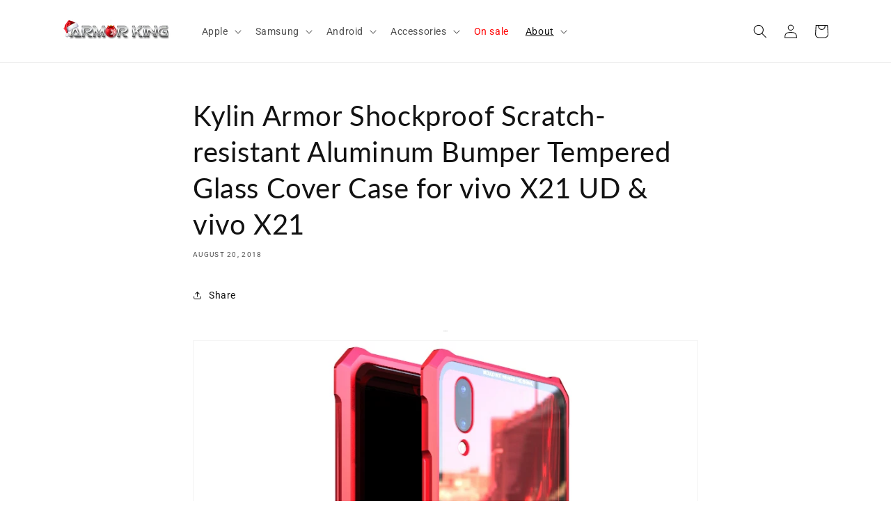

--- FILE ---
content_type: text/html; charset=utf-8
request_url: https://www.armorkingcase.com/blogs/news/kylin-armor-shockproof-scratch-resistant-aluminum-bumper-tempered-glass-cover-case-for-vivo-x21-ud-vivo-x21
body_size: 45271
content:
<!doctype html>
<html class="no-js" lang="en">
  <head>
    <meta charset="utf-8">
    <meta http-equiv="X-UA-Compatible" content="IE=edge">
    <meta name="viewport" content="width=device-width,initial-scale=1">
    <meta name="theme-color" content="">
    <link rel="canonical" href="https://www.armorkingcase.com/blogs/news/kylin-armor-shockproof-scratch-resistant-aluminum-bumper-tempered-glass-cover-case-for-vivo-x21-ud-vivo-x21"><link rel="icon" type="image/png" href="//www.armorkingcase.com/cdn/shop/files/Favicon_9be7a734-12f3-43a5-a3f2-379c37fe5183.png?crop=center&height=32&v=1686220371&width=32"><link rel="preconnect" href="https://fonts.shopifycdn.com" crossorigin><title>
      Kylin Armor Shockproof Scratch-resistant Aluminum Bumper Tempered Glas
 &ndash; Armor King Case</title>

    
      <meta name="description" content="&quot;See-through&quot; glass back with 9H hardness toughened glass and with optical transparency rated at 95% Air barrier design allows a 1mm gap between the phone and the glass back, no touch, no scratches Patent-pending wireless pass through design provides better wireless quality Glass back is 0.2mm higher than the tip of th">
    

    

<meta property="og:site_name" content="Armor King Case">
<meta property="og:url" content="https://www.armorkingcase.com/blogs/news/kylin-armor-shockproof-scratch-resistant-aluminum-bumper-tempered-glass-cover-case-for-vivo-x21-ud-vivo-x21">
<meta property="og:title" content="Kylin Armor Shockproof Scratch-resistant Aluminum Bumper Tempered Glas">
<meta property="og:type" content="article">
<meta property="og:description" content="&quot;See-through&quot; glass back with 9H hardness toughened glass and with optical transparency rated at 95% Air barrier design allows a 1mm gap between the phone and the glass back, no touch, no scratches Patent-pending wireless pass through design provides better wireless quality Glass back is 0.2mm higher than the tip of th"><meta property="og:image" content="http://www.armorkingcase.com/cdn/shop/files/logo-amend.png?height=628&pad_color=ffffff&v=1688667302&width=1200">
  <meta property="og:image:secure_url" content="https://www.armorkingcase.com/cdn/shop/files/logo-amend.png?height=628&pad_color=ffffff&v=1688667302&width=1200">
  <meta property="og:image:width" content="1200">
  <meta property="og:image:height" content="628"><meta name="twitter:site" content="@armorkingcase"><meta name="twitter:card" content="summary_large_image">
<meta name="twitter:title" content="Kylin Armor Shockproof Scratch-resistant Aluminum Bumper Tempered Glas">
<meta name="twitter:description" content="&quot;See-through&quot; glass back with 9H hardness toughened glass and with optical transparency rated at 95% Air barrier design allows a 1mm gap between the phone and the glass back, no touch, no scratches Patent-pending wireless pass through design provides better wireless quality Glass back is 0.2mm higher than the tip of th">


    <script src="//www.armorkingcase.com/cdn/shop/t/41/assets/constants.js?v=58251544750838685771691030924" defer="defer"></script>
    <script src="//www.armorkingcase.com/cdn/shop/t/41/assets/pubsub.js?v=158357773527763999511691030924" defer="defer"></script>
    <script src="//www.armorkingcase.com/cdn/shop/t/41/assets/global.js?v=139248116715221171191691030924" defer="defer"></script><script src="//www.armorkingcase.com/cdn/shop/t/41/assets/animations.js?v=114255849464433187621691030924" defer="defer"></script><script>window.performance && window.performance.mark && window.performance.mark('shopify.content_for_header.start');</script><meta name="google-site-verification" content="xd0JTfNbmgNq2JvMBlD4okQZgwzTzSprb1-xZn9UVUg">
<meta id="shopify-digital-wallet" name="shopify-digital-wallet" content="/14875574/digital_wallets/dialog">
<meta name="shopify-checkout-api-token" content="3c064c7d91a1a7322bb1d395de969242">
<meta id="in-context-paypal-metadata" data-shop-id="14875574" data-venmo-supported="false" data-environment="production" data-locale="en_US" data-paypal-v4="true" data-currency="USD">
<link rel="alternate" type="application/atom+xml" title="Feed" href="/blogs/news.atom" />
<script async="async" src="/checkouts/internal/preloads.js?locale=en-US"></script>
<script id="shopify-features" type="application/json">{"accessToken":"3c064c7d91a1a7322bb1d395de969242","betas":["rich-media-storefront-analytics"],"domain":"www.armorkingcase.com","predictiveSearch":true,"shopId":14875574,"locale":"en"}</script>
<script>var Shopify = Shopify || {};
Shopify.shop = "armorkingcase.myshopify.com";
Shopify.locale = "en";
Shopify.currency = {"active":"USD","rate":"1.0"};
Shopify.country = "US";
Shopify.theme = {"name":"Dawn Slideshow Image Clickable","id":122478133330,"schema_name":"Dawn","schema_version":"10.0.0","theme_store_id":887,"role":"main"};
Shopify.theme.handle = "null";
Shopify.theme.style = {"id":null,"handle":null};
Shopify.cdnHost = "www.armorkingcase.com/cdn";
Shopify.routes = Shopify.routes || {};
Shopify.routes.root = "/";</script>
<script type="module">!function(o){(o.Shopify=o.Shopify||{}).modules=!0}(window);</script>
<script>!function(o){function n(){var o=[];function n(){o.push(Array.prototype.slice.apply(arguments))}return n.q=o,n}var t=o.Shopify=o.Shopify||{};t.loadFeatures=n(),t.autoloadFeatures=n()}(window);</script>
<script id="shop-js-analytics" type="application/json">{"pageType":"article"}</script>
<script defer="defer" async type="module" src="//www.armorkingcase.com/cdn/shopifycloud/shop-js/modules/v2/client.init-shop-cart-sync_C5BV16lS.en.esm.js"></script>
<script defer="defer" async type="module" src="//www.armorkingcase.com/cdn/shopifycloud/shop-js/modules/v2/chunk.common_CygWptCX.esm.js"></script>
<script type="module">
  await import("//www.armorkingcase.com/cdn/shopifycloud/shop-js/modules/v2/client.init-shop-cart-sync_C5BV16lS.en.esm.js");
await import("//www.armorkingcase.com/cdn/shopifycloud/shop-js/modules/v2/chunk.common_CygWptCX.esm.js");

  window.Shopify.SignInWithShop?.initShopCartSync?.({"fedCMEnabled":true,"windoidEnabled":true});

</script>
<script>(function() {
  var isLoaded = false;
  function asyncLoad() {
    if (isLoaded) return;
    isLoaded = true;
    var urls = ["\/\/d1liekpayvooaz.cloudfront.net\/apps\/customizery\/customizery.js?shop=armorkingcase.myshopify.com","https:\/\/seo.apps.avada.io\/avada-seo-installed.js?shop=armorkingcase.myshopify.com"];
    for (var i = 0; i < urls.length; i++) {
      var s = document.createElement('script');
      s.type = 'text/javascript';
      s.async = true;
      s.src = urls[i];
      var x = document.getElementsByTagName('script')[0];
      x.parentNode.insertBefore(s, x);
    }
  };
  if(window.attachEvent) {
    window.attachEvent('onload', asyncLoad);
  } else {
    window.addEventListener('load', asyncLoad, false);
  }
})();</script>
<script id="__st">var __st={"a":14875574,"offset":-18000,"reqid":"a0bb7723-22c4-4b81-871e-461a9146eba2-1768768900","pageurl":"www.armorkingcase.com\/blogs\/news\/kylin-armor-shockproof-scratch-resistant-aluminum-bumper-tempered-glass-cover-case-for-vivo-x21-ud-vivo-x21","s":"articles-28095610989","u":"85c6ce18c9e0","p":"article","rtyp":"article","rid":28095610989};</script>
<script>window.ShopifyPaypalV4VisibilityTracking = true;</script>
<script id="captcha-bootstrap">!function(){'use strict';const t='contact',e='account',n='new_comment',o=[[t,t],['blogs',n],['comments',n],[t,'customer']],c=[[e,'customer_login'],[e,'guest_login'],[e,'recover_customer_password'],[e,'create_customer']],r=t=>t.map((([t,e])=>`form[action*='/${t}']:not([data-nocaptcha='true']) input[name='form_type'][value='${e}']`)).join(','),a=t=>()=>t?[...document.querySelectorAll(t)].map((t=>t.form)):[];function s(){const t=[...o],e=r(t);return a(e)}const i='password',u='form_key',d=['recaptcha-v3-token','g-recaptcha-response','h-captcha-response',i],f=()=>{try{return window.sessionStorage}catch{return}},m='__shopify_v',_=t=>t.elements[u];function p(t,e,n=!1){try{const o=window.sessionStorage,c=JSON.parse(o.getItem(e)),{data:r}=function(t){const{data:e,action:n}=t;return t[m]||n?{data:e,action:n}:{data:t,action:n}}(c);for(const[e,n]of Object.entries(r))t.elements[e]&&(t.elements[e].value=n);n&&o.removeItem(e)}catch(o){console.error('form repopulation failed',{error:o})}}const l='form_type',E='cptcha';function T(t){t.dataset[E]=!0}const w=window,h=w.document,L='Shopify',v='ce_forms',y='captcha';let A=!1;((t,e)=>{const n=(g='f06e6c50-85a8-45c8-87d0-21a2b65856fe',I='https://cdn.shopify.com/shopifycloud/storefront-forms-hcaptcha/ce_storefront_forms_captcha_hcaptcha.v1.5.2.iife.js',D={infoText:'Protected by hCaptcha',privacyText:'Privacy',termsText:'Terms'},(t,e,n)=>{const o=w[L][v],c=o.bindForm;if(c)return c(t,g,e,D).then(n);var r;o.q.push([[t,g,e,D],n]),r=I,A||(h.body.append(Object.assign(h.createElement('script'),{id:'captcha-provider',async:!0,src:r})),A=!0)});var g,I,D;w[L]=w[L]||{},w[L][v]=w[L][v]||{},w[L][v].q=[],w[L][y]=w[L][y]||{},w[L][y].protect=function(t,e){n(t,void 0,e),T(t)},Object.freeze(w[L][y]),function(t,e,n,w,h,L){const[v,y,A,g]=function(t,e,n){const i=e?o:[],u=t?c:[],d=[...i,...u],f=r(d),m=r(i),_=r(d.filter((([t,e])=>n.includes(e))));return[a(f),a(m),a(_),s()]}(w,h,L),I=t=>{const e=t.target;return e instanceof HTMLFormElement?e:e&&e.form},D=t=>v().includes(t);t.addEventListener('submit',(t=>{const e=I(t);if(!e)return;const n=D(e)&&!e.dataset.hcaptchaBound&&!e.dataset.recaptchaBound,o=_(e),c=g().includes(e)&&(!o||!o.value);(n||c)&&t.preventDefault(),c&&!n&&(function(t){try{if(!f())return;!function(t){const e=f();if(!e)return;const n=_(t);if(!n)return;const o=n.value;o&&e.removeItem(o)}(t);const e=Array.from(Array(32),(()=>Math.random().toString(36)[2])).join('');!function(t,e){_(t)||t.append(Object.assign(document.createElement('input'),{type:'hidden',name:u})),t.elements[u].value=e}(t,e),function(t,e){const n=f();if(!n)return;const o=[...t.querySelectorAll(`input[type='${i}']`)].map((({name:t})=>t)),c=[...d,...o],r={};for(const[a,s]of new FormData(t).entries())c.includes(a)||(r[a]=s);n.setItem(e,JSON.stringify({[m]:1,action:t.action,data:r}))}(t,e)}catch(e){console.error('failed to persist form',e)}}(e),e.submit())}));const S=(t,e)=>{t&&!t.dataset[E]&&(n(t,e.some((e=>e===t))),T(t))};for(const o of['focusin','change'])t.addEventListener(o,(t=>{const e=I(t);D(e)&&S(e,y())}));const B=e.get('form_key'),M=e.get(l),P=B&&M;t.addEventListener('DOMContentLoaded',(()=>{const t=y();if(P)for(const e of t)e.elements[l].value===M&&p(e,B);[...new Set([...A(),...v().filter((t=>'true'===t.dataset.shopifyCaptcha))])].forEach((e=>S(e,t)))}))}(h,new URLSearchParams(w.location.search),n,t,e,['guest_login'])})(!1,!0)}();</script>
<script integrity="sha256-4kQ18oKyAcykRKYeNunJcIwy7WH5gtpwJnB7kiuLZ1E=" data-source-attribution="shopify.loadfeatures" defer="defer" src="//www.armorkingcase.com/cdn/shopifycloud/storefront/assets/storefront/load_feature-a0a9edcb.js" crossorigin="anonymous"></script>
<script data-source-attribution="shopify.dynamic_checkout.dynamic.init">var Shopify=Shopify||{};Shopify.PaymentButton=Shopify.PaymentButton||{isStorefrontPortableWallets:!0,init:function(){window.Shopify.PaymentButton.init=function(){};var t=document.createElement("script");t.src="https://www.armorkingcase.com/cdn/shopifycloud/portable-wallets/latest/portable-wallets.en.js",t.type="module",document.head.appendChild(t)}};
</script>
<script data-source-attribution="shopify.dynamic_checkout.buyer_consent">
  function portableWalletsHideBuyerConsent(e){var t=document.getElementById("shopify-buyer-consent"),n=document.getElementById("shopify-subscription-policy-button");t&&n&&(t.classList.add("hidden"),t.setAttribute("aria-hidden","true"),n.removeEventListener("click",e))}function portableWalletsShowBuyerConsent(e){var t=document.getElementById("shopify-buyer-consent"),n=document.getElementById("shopify-subscription-policy-button");t&&n&&(t.classList.remove("hidden"),t.removeAttribute("aria-hidden"),n.addEventListener("click",e))}window.Shopify?.PaymentButton&&(window.Shopify.PaymentButton.hideBuyerConsent=portableWalletsHideBuyerConsent,window.Shopify.PaymentButton.showBuyerConsent=portableWalletsShowBuyerConsent);
</script>
<script data-source-attribution="shopify.dynamic_checkout.cart.bootstrap">document.addEventListener("DOMContentLoaded",(function(){function t(){return document.querySelector("shopify-accelerated-checkout-cart, shopify-accelerated-checkout")}if(t())Shopify.PaymentButton.init();else{new MutationObserver((function(e,n){t()&&(Shopify.PaymentButton.init(),n.disconnect())})).observe(document.body,{childList:!0,subtree:!0})}}));
</script>
<link id="shopify-accelerated-checkout-styles" rel="stylesheet" media="screen" href="https://www.armorkingcase.com/cdn/shopifycloud/portable-wallets/latest/accelerated-checkout-backwards-compat.css" crossorigin="anonymous">
<style id="shopify-accelerated-checkout-cart">
        #shopify-buyer-consent {
  margin-top: 1em;
  display: inline-block;
  width: 100%;
}

#shopify-buyer-consent.hidden {
  display: none;
}

#shopify-subscription-policy-button {
  background: none;
  border: none;
  padding: 0;
  text-decoration: underline;
  font-size: inherit;
  cursor: pointer;
}

#shopify-subscription-policy-button::before {
  box-shadow: none;
}

      </style>
<script id="sections-script" data-sections="header" defer="defer" src="//www.armorkingcase.com/cdn/shop/t/41/compiled_assets/scripts.js?10787"></script>
<script>window.performance && window.performance.mark && window.performance.mark('shopify.content_for_header.end');</script>


    <style data-shopify>
      @font-face {
  font-family: Roboto;
  font-weight: 400;
  font-style: normal;
  font-display: swap;
  src: url("//www.armorkingcase.com/cdn/fonts/roboto/roboto_n4.2019d890f07b1852f56ce63ba45b2db45d852cba.woff2") format("woff2"),
       url("//www.armorkingcase.com/cdn/fonts/roboto/roboto_n4.238690e0007583582327135619c5f7971652fa9d.woff") format("woff");
}

      @font-face {
  font-family: Roboto;
  font-weight: 700;
  font-style: normal;
  font-display: swap;
  src: url("//www.armorkingcase.com/cdn/fonts/roboto/roboto_n7.f38007a10afbbde8976c4056bfe890710d51dec2.woff2") format("woff2"),
       url("//www.armorkingcase.com/cdn/fonts/roboto/roboto_n7.94bfdd3e80c7be00e128703d245c207769d763f9.woff") format("woff");
}

      @font-face {
  font-family: Roboto;
  font-weight: 400;
  font-style: italic;
  font-display: swap;
  src: url("//www.armorkingcase.com/cdn/fonts/roboto/roboto_i4.57ce898ccda22ee84f49e6b57ae302250655e2d4.woff2") format("woff2"),
       url("//www.armorkingcase.com/cdn/fonts/roboto/roboto_i4.b21f3bd061cbcb83b824ae8c7671a82587b264bf.woff") format("woff");
}

      @font-face {
  font-family: Roboto;
  font-weight: 700;
  font-style: italic;
  font-display: swap;
  src: url("//www.armorkingcase.com/cdn/fonts/roboto/roboto_i7.7ccaf9410746f2c53340607c42c43f90a9005937.woff2") format("woff2"),
       url("//www.armorkingcase.com/cdn/fonts/roboto/roboto_i7.49ec21cdd7148292bffea74c62c0df6e93551516.woff") format("woff");
}

      @font-face {
  font-family: Lato;
  font-weight: 400;
  font-style: normal;
  font-display: swap;
  src: url("//www.armorkingcase.com/cdn/fonts/lato/lato_n4.c3b93d431f0091c8be23185e15c9d1fee1e971c5.woff2") format("woff2"),
       url("//www.armorkingcase.com/cdn/fonts/lato/lato_n4.d5c00c781efb195594fd2fd4ad04f7882949e327.woff") format("woff");
}


      
        :root,
        .color-background-1 {
          --color-background: 255,255,255;
        
          --gradient-background: #ffffff;
        
        --color-foreground: 18,18,18;
        --color-shadow: 18,18,18;
        --color-button: 18,18,18;
        --color-button-text: 255,255,255;
        --color-secondary-button: 255,255,255;
        --color-secondary-button-text: 18,18,18;
        --color-link: 18,18,18;
        --color-badge-foreground: 18,18,18;
        --color-badge-background: 255,255,255;
        --color-badge-border: 18,18,18;
        --payment-terms-background-color: rgb(255 255 255);
      }
      
        
        .color-background-2 {
          --color-background: 243,243,243;
        
          --gradient-background: #f3f3f3;
        
        --color-foreground: 18,18,18;
        --color-shadow: 18,18,18;
        --color-button: 18,18,18;
        --color-button-text: 243,243,243;
        --color-secondary-button: 243,243,243;
        --color-secondary-button-text: 18,18,18;
        --color-link: 18,18,18;
        --color-badge-foreground: 18,18,18;
        --color-badge-background: 243,243,243;
        --color-badge-border: 18,18,18;
        --payment-terms-background-color: rgb(243 243 243);
      }
      
        
        .color-inverse {
          --color-background: 36,40,51;
        
          --gradient-background: #242833;
        
        --color-foreground: 255,255,255;
        --color-shadow: 18,18,18;
        --color-button: 255,255,255;
        --color-button-text: 0,0,0;
        --color-secondary-button: 36,40,51;
        --color-secondary-button-text: 255,255,255;
        --color-link: 255,255,255;
        --color-badge-foreground: 255,255,255;
        --color-badge-background: 36,40,51;
        --color-badge-border: 255,255,255;
        --payment-terms-background-color: rgb(36 40 51);
      }
      
        
        .color-accent-1 {
          --color-background: 18,18,18;
        
          --gradient-background: #121212;
        
        --color-foreground: 255,255,255;
        --color-shadow: 18,18,18;
        --color-button: 255,255,255;
        --color-button-text: 18,18,18;
        --color-secondary-button: 18,18,18;
        --color-secondary-button-text: 255,255,255;
        --color-link: 255,255,255;
        --color-badge-foreground: 255,255,255;
        --color-badge-background: 18,18,18;
        --color-badge-border: 255,255,255;
        --payment-terms-background-color: rgb(18 18 18);
      }
      
        
        .color-accent-2 {
          --color-background: 51,79,180;
        
          --gradient-background: #334fb4;
        
        --color-foreground: 255,255,255;
        --color-shadow: 18,18,18;
        --color-button: 255,255,255;
        --color-button-text: 51,79,180;
        --color-secondary-button: 51,79,180;
        --color-secondary-button-text: 249,206,92;
        --color-link: 249,206,92;
        --color-badge-foreground: 255,255,255;
        --color-badge-background: 51,79,180;
        --color-badge-border: 255,255,255;
        --payment-terms-background-color: rgb(51 79 180);
      }
      

      body, .color-background-1, .color-background-2, .color-inverse, .color-accent-1, .color-accent-2 {
        color: rgba(var(--color-foreground), 0.75);
        background-color: rgb(var(--color-background));
      }

      :root {
        --font-body-family: Roboto, sans-serif;
        --font-body-style: normal;
        --font-body-weight: 400;
        --font-body-weight-bold: 700;

        --font-heading-family: Lato, sans-serif;
        --font-heading-style: normal;
        --font-heading-weight: 400;

        --font-body-scale: 1.0;
        --font-heading-scale: 1.0;

        --media-padding: px;
        --media-border-opacity: 0.05;
        --media-border-width: 1px;
        --media-radius: 0px;
        --media-shadow-opacity: 0.0;
        --media-shadow-horizontal-offset: 0px;
        --media-shadow-vertical-offset: 0px;
        --media-shadow-blur-radius: 0px;
        --media-shadow-visible: 0;

        --page-width: 120rem;
        --page-width-margin: 0rem;

        --product-card-image-padding: 0.0rem;
        --product-card-corner-radius: 0.0rem;
        --product-card-text-alignment: left;
        --product-card-border-width: 0.0rem;
        --product-card-border-opacity: 0.0;
        --product-card-shadow-opacity: 0.1;
        --product-card-shadow-visible: 1;
        --product-card-shadow-horizontal-offset: 0.0rem;
        --product-card-shadow-vertical-offset: 0.0rem;
        --product-card-shadow-blur-radius: 0.0rem;

        --collection-card-image-padding: 0.0rem;
        --collection-card-corner-radius: 0.0rem;
        --collection-card-text-alignment: left;
        --collection-card-border-width: 0.0rem;
        --collection-card-border-opacity: 0.0;
        --collection-card-shadow-opacity: 0.1;
        --collection-card-shadow-visible: 1;
        --collection-card-shadow-horizontal-offset: 0.0rem;
        --collection-card-shadow-vertical-offset: 0.0rem;
        --collection-card-shadow-blur-radius: 0.0rem;

        --blog-card-image-padding: 0.0rem;
        --blog-card-corner-radius: 0.0rem;
        --blog-card-text-alignment: left;
        --blog-card-border-width: 0.0rem;
        --blog-card-border-opacity: 0.0;
        --blog-card-shadow-opacity: 0.1;
        --blog-card-shadow-visible: 1;
        --blog-card-shadow-horizontal-offset: 0.0rem;
        --blog-card-shadow-vertical-offset: 0.0rem;
        --blog-card-shadow-blur-radius: 0.0rem;

        --badge-corner-radius: 4.0rem;

        --popup-border-width: 1px;
        --popup-border-opacity: 0.1;
        --popup-corner-radius: 0px;
        --popup-shadow-opacity: 0.0;
        --popup-shadow-horizontal-offset: 0px;
        --popup-shadow-vertical-offset: 0px;
        --popup-shadow-blur-radius: 0px;

        --drawer-border-width: 1px;
        --drawer-border-opacity: 0.1;
        --drawer-shadow-opacity: 0.0;
        --drawer-shadow-horizontal-offset: 0px;
        --drawer-shadow-vertical-offset: 0px;
        --drawer-shadow-blur-radius: 0px;

        --spacing-sections-desktop: 0px;
        --spacing-sections-mobile: 0px;

        --grid-desktop-vertical-spacing: 8px;
        --grid-desktop-horizontal-spacing: 8px;
        --grid-mobile-vertical-spacing: 4px;
        --grid-mobile-horizontal-spacing: 4px;

        --text-boxes-border-opacity: 0.0;
        --text-boxes-border-width: 0px;
        --text-boxes-radius: 0px;
        --text-boxes-shadow-opacity: 0.0;
        --text-boxes-shadow-visible: 0;
        --text-boxes-shadow-horizontal-offset: 0px;
        --text-boxes-shadow-vertical-offset: 0px;
        --text-boxes-shadow-blur-radius: 0px;

        --buttons-radius: 0px;
        --buttons-radius-outset: 0px;
        --buttons-border-width: 1px;
        --buttons-border-opacity: 1.0;
        --buttons-shadow-opacity: 0.0;
        --buttons-shadow-visible: 0;
        --buttons-shadow-horizontal-offset: 0px;
        --buttons-shadow-vertical-offset: 0px;
        --buttons-shadow-blur-radius: 0px;
        --buttons-border-offset: 0px;

        --inputs-radius: 0px;
        --inputs-border-width: 1px;
        --inputs-border-opacity: 0.55;
        --inputs-shadow-opacity: 0.0;
        --inputs-shadow-horizontal-offset: 0px;
        --inputs-margin-offset: 0px;
        --inputs-shadow-vertical-offset: 0px;
        --inputs-shadow-blur-radius: 0px;
        --inputs-radius-outset: 0px;

        --variant-pills-radius: 40px;
        --variant-pills-border-width: 1px;
        --variant-pills-border-opacity: 0.55;
        --variant-pills-shadow-opacity: 0.0;
        --variant-pills-shadow-horizontal-offset: 0px;
        --variant-pills-shadow-vertical-offset: 0px;
        --variant-pills-shadow-blur-radius: 0px;
      }

      *,
      *::before,
      *::after {
        box-sizing: inherit;
      }

      html {
        box-sizing: border-box;
        font-size: calc(var(--font-body-scale) * 62.5%);
        height: 100%;
      }

      body {
        display: grid;
        grid-template-rows: auto auto 1fr auto;
        grid-template-columns: 100%;
        min-height: 100%;
        margin: 0;
        font-size: 1.5rem;
        letter-spacing: 0.06rem;
        line-height: calc(1 + 0.8 / var(--font-body-scale));
        font-family: var(--font-body-family);
        font-style: var(--font-body-style);
        font-weight: var(--font-body-weight);
      }

      @media screen and (min-width: 750px) {
        body {
          font-size: 1.6rem;
        }
      }
    </style>

    <link href="//www.armorkingcase.com/cdn/shop/t/41/assets/base.css?v=17656897058283971991694242117" rel="stylesheet" type="text/css" media="all" />
<link rel="preload" as="font" href="//www.armorkingcase.com/cdn/fonts/roboto/roboto_n4.2019d890f07b1852f56ce63ba45b2db45d852cba.woff2" type="font/woff2" crossorigin><link rel="preload" as="font" href="//www.armorkingcase.com/cdn/fonts/lato/lato_n4.c3b93d431f0091c8be23185e15c9d1fee1e971c5.woff2" type="font/woff2" crossorigin><link
        rel="stylesheet"
        href="//www.armorkingcase.com/cdn/shop/t/41/assets/component-predictive-search.css?v=118923337488134913561691030924"
        media="print"
        onload="this.media='all'"
      ><script>
      document.documentElement.className = document.documentElement.className.replace('no-js', 'js');
      if (Shopify.designMode) {
        document.documentElement.classList.add('shopify-design-mode');
      }
    </script>
  <style type='text/css'>
  .baCountry{width:30px;height:20px;display:inline-block;vertical-align:middle;margin-right:6px;background-size:30px!important;border-radius:4px;background-repeat:no-repeat}
  .baCountry-traditional .baCountry{background-image:url(https://cdn.shopify.com/s/files/1/0194/1736/6592/t/1/assets/ba-flags.png?=14261939516959647149);height:19px!important}
  .baCountry-modern .baCountry{background-image:url(https://cdn.shopify.com/s/files/1/0194/1736/6592/t/1/assets/ba-flags.png?=14261939516959647149)}
  .baCountry-NO-FLAG{background-position:0 0}.baCountry-AD{background-position:0 -20px}.baCountry-AED{background-position:0 -40px}.baCountry-AFN{background-position:0 -60px}.baCountry-AG{background-position:0 -80px}.baCountry-AI{background-position:0 -100px}.baCountry-ALL{background-position:0 -120px}.baCountry-AMD{background-position:0 -140px}.baCountry-AOA{background-position:0 -160px}.baCountry-ARS{background-position:0 -180px}.baCountry-AS{background-position:0 -200px}.baCountry-AT{background-position:0 -220px}.baCountry-AUD{background-position:0 -240px}.baCountry-AWG{background-position:0 -260px}.baCountry-AZN{background-position:0 -280px}.baCountry-BAM{background-position:0 -300px}.baCountry-BBD{background-position:0 -320px}.baCountry-BDT{background-position:0 -340px}.baCountry-BE{background-position:0 -360px}.baCountry-BF{background-position:0 -380px}.baCountry-BGN{background-position:0 -400px}.baCountry-BHD{background-position:0 -420px}.baCountry-BIF{background-position:0 -440px}.baCountry-BJ{background-position:0 -460px}.baCountry-BMD{background-position:0 -480px}.baCountry-BND{background-position:0 -500px}.baCountry-BOB{background-position:0 -520px}.baCountry-BRL{background-position:0 -540px}.baCountry-BSD{background-position:0 -560px}.baCountry-BTN{background-position:0 -580px}.baCountry-BWP{background-position:0 -600px}.baCountry-BYN{background-position:0 -620px}.baCountry-BZD{background-position:0 -640px}.baCountry-CAD{background-position:0 -660px}.baCountry-CC{background-position:0 -680px}.baCountry-CDF{background-position:0 -700px}.baCountry-CG{background-position:0 -720px}.baCountry-CHF{background-position:0 -740px}.baCountry-CI{background-position:0 -760px}.baCountry-CK{background-position:0 -780px}.baCountry-CLP{background-position:0 -800px}.baCountry-CM{background-position:0 -820px}.baCountry-CNY{background-position:0 -840px}.baCountry-COP{background-position:0 -860px}.baCountry-CRC{background-position:0 -880px}.baCountry-CU{background-position:0 -900px}.baCountry-CX{background-position:0 -920px}.baCountry-CY{background-position:0 -940px}.baCountry-CZK{background-position:0 -960px}.baCountry-DE{background-position:0 -980px}.baCountry-DJF{background-position:0 -1000px}.baCountry-DKK{background-position:0 -1020px}.baCountry-DM{background-position:0 -1040px}.baCountry-DOP{background-position:0 -1060px}.baCountry-DZD{background-position:0 -1080px}.baCountry-EC{background-position:0 -1100px}.baCountry-EE{background-position:0 -1120px}.baCountry-EGP{background-position:0 -1140px}.baCountry-ER{background-position:0 -1160px}.baCountry-ES{background-position:0 -1180px}.baCountry-ETB{background-position:0 -1200px}.baCountry-EUR{background-position:0 -1220px}.baCountry-FI{background-position:0 -1240px}.baCountry-FJD{background-position:0 -1260px}.baCountry-FKP{background-position:0 -1280px}.baCountry-FO{background-position:0 -1300px}.baCountry-FR{background-position:0 -1320px}.baCountry-GA{background-position:0 -1340px}.baCountry-GBP{background-position:0 -1360px}.baCountry-GD{background-position:0 -1380px}.baCountry-GEL{background-position:0 -1400px}.baCountry-GHS{background-position:0 -1420px}.baCountry-GIP{background-position:0 -1440px}.baCountry-GL{background-position:0 -1460px}.baCountry-GMD{background-position:0 -1480px}.baCountry-GNF{background-position:0 -1500px}.baCountry-GQ{background-position:0 -1520px}.baCountry-GR{background-position:0 -1540px}.baCountry-GTQ{background-position:0 -1560px}.baCountry-GU{background-position:0 -1580px}.baCountry-GW{background-position:0 -1600px}.baCountry-HKD{background-position:0 -1620px}.baCountry-HNL{background-position:0 -1640px}.baCountry-HRK{background-position:0 -1660px}.baCountry-HTG{background-position:0 -1680px}.baCountry-HUF{background-position:0 -1700px}.baCountry-IDR{background-position:0 -1720px}.baCountry-IE{background-position:0 -1740px}.baCountry-ILS{background-position:0 -1760px}.baCountry-INR{background-position:0 -1780px}.baCountry-IO{background-position:0 -1800px}.baCountry-IQD{background-position:0 -1820px}.baCountry-IRR{background-position:0 -1840px}.baCountry-ISK{background-position:0 -1860px}.baCountry-IT{background-position:0 -1880px}.baCountry-JMD{background-position:0 -1900px}.baCountry-JOD{background-position:0 -1920px}.baCountry-JPY{background-position:0 -1940px}.baCountry-KES{background-position:0 -1960px}.baCountry-KGS{background-position:0 -1980px}.baCountry-KHR{background-position:0 -2000px}.baCountry-KI{background-position:0 -2020px}.baCountry-KMF{background-position:0 -2040px}.baCountry-KN{background-position:0 -2060px}.baCountry-KP{background-position:0 -2080px}.baCountry-KRW{background-position:0 -2100px}.baCountry-KWD{background-position:0 -2120px}.baCountry-KYD{background-position:0 -2140px}.baCountry-KZT{background-position:0 -2160px}.baCountry-LBP{background-position:0 -2180px}.baCountry-LI{background-position:0 -2200px}.baCountry-LKR{background-position:0 -2220px}.baCountry-LRD{background-position:0 -2240px}.baCountry-LSL{background-position:0 -2260px}.baCountry-LT{background-position:0 -2280px}.baCountry-LU{background-position:0 -2300px}.baCountry-LV{background-position:0 -2320px}.baCountry-LYD{background-position:0 -2340px}.baCountry-MAD{background-position:0 -2360px}.baCountry-MC{background-position:0 -2380px}.baCountry-MDL{background-position:0 -2400px}.baCountry-ME{background-position:0 -2420px}.baCountry-MGA{background-position:0 -2440px}.baCountry-MKD{background-position:0 -2460px}.baCountry-ML{background-position:0 -2480px}.baCountry-MMK{background-position:0 -2500px}.baCountry-MN{background-position:0 -2520px}.baCountry-MOP{background-position:0 -2540px}.baCountry-MQ{background-position:0 -2560px}.baCountry-MR{background-position:0 -2580px}.baCountry-MS{background-position:0 -2600px}.baCountry-MT{background-position:0 -2620px}.baCountry-MUR{background-position:0 -2640px}.baCountry-MVR{background-position:0 -2660px}.baCountry-MWK{background-position:0 -2680px}.baCountry-MXN{background-position:0 -2700px}.baCountry-MYR{background-position:0 -2720px}.baCountry-MZN{background-position:0 -2740px}.baCountry-NAD{background-position:0 -2760px}.baCountry-NE{background-position:0 -2780px}.baCountry-NF{background-position:0 -2800px}.baCountry-NG{background-position:0 -2820px}.baCountry-NIO{background-position:0 -2840px}.baCountry-NL{background-position:0 -2860px}.baCountry-NOK{background-position:0 -2880px}.baCountry-NPR{background-position:0 -2900px}.baCountry-NR{background-position:0 -2920px}.baCountry-NU{background-position:0 -2940px}.baCountry-NZD{background-position:0 -2960px}.baCountry-OMR{background-position:0 -2980px}.baCountry-PAB{background-position:0 -3000px}.baCountry-PEN{background-position:0 -3020px}.baCountry-PGK{background-position:0 -3040px}.baCountry-PHP{background-position:0 -3060px}.baCountry-PKR{background-position:0 -3080px}.baCountry-PLN{background-position:0 -3100px}.baCountry-PR{background-position:0 -3120px}.baCountry-PS{background-position:0 -3140px}.baCountry-PT{background-position:0 -3160px}.baCountry-PW{background-position:0 -3180px}.baCountry-QAR{background-position:0 -3200px}.baCountry-RON{background-position:0 -3220px}.baCountry-RSD{background-position:0 -3240px}.baCountry-RUB{background-position:0 -3260px}.baCountry-RWF{background-position:0 -3280px}.baCountry-SAR{background-position:0 -3300px}.baCountry-SBD{background-position:0 -3320px}.baCountry-SCR{background-position:0 -3340px}.baCountry-SDG{background-position:0 -3360px}.baCountry-SEK{background-position:0 -3380px}.baCountry-SGD{background-position:0 -3400px}.baCountry-SI{background-position:0 -3420px}.baCountry-SK{background-position:0 -3440px}.baCountry-SLL{background-position:0 -3460px}.baCountry-SM{background-position:0 -3480px}.baCountry-SN{background-position:0 -3500px}.baCountry-SO{background-position:0 -3520px}.baCountry-SRD{background-position:0 -3540px}.baCountry-SSP{background-position:0 -3560px}.baCountry-STD{background-position:0 -3580px}.baCountry-SV{background-position:0 -3600px}.baCountry-SYP{background-position:0 -3620px}.baCountry-SZL{background-position:0 -3640px}.baCountry-TC{background-position:0 -3660px}.baCountry-TD{background-position:0 -3680px}.baCountry-TG{background-position:0 -3700px}.baCountry-THB{background-position:0 -3720px}.baCountry-TJS{background-position:0 -3740px}.baCountry-TK{background-position:0 -3760px}.baCountry-TMT{background-position:0 -3780px}.baCountry-TND{background-position:0 -3800px}.baCountry-TOP{background-position:0 -3820px}.baCountry-TRY{background-position:0 -3840px}.baCountry-TTD{background-position:0 -3860px}.baCountry-TWD{background-position:0 -3880px}.baCountry-TZS{background-position:0 -3900px}.baCountry-UAH{background-position:0 -3920px}.baCountry-UGX{background-position:0 -3940px}.baCountry-USD{background-position:0 -3960px}.baCountry-UYU{background-position:0 -3980px}.baCountry-UZS{background-position:0 -4000px}.baCountry-VEF{background-position:0 -4020px}.baCountry-VG{background-position:0 -4040px}.baCountry-VI{background-position:0 -4060px}.baCountry-VND{background-position:0 -4080px}.baCountry-VUV{background-position:0 -4100px}.baCountry-WST{background-position:0 -4120px}.baCountry-XAF{background-position:0 -4140px}.baCountry-XPF{background-position:0 -4160px}.baCountry-YER{background-position:0 -4180px}.baCountry-ZAR{background-position:0 -4200px}.baCountry-ZM{background-position:0 -4220px}.baCountry-ZW{background-position:0 -4240px}
  .bacurr-checkoutNotice{margin: 3px 10px 0 10px;left: 0;right: 0;text-align: center;}
  @media (min-width:750px) {.bacurr-checkoutNotice{position: absolute;}}
</style>

<script>
    window.baCurr = window.baCurr || {};
    window.baCurr.config = {}; window.baCurr.rePeat = function () {};
    Object.assign(window.baCurr.config, {
      "enabled":false,
      "manual_placement":"",
      "night_time":false,
      "round_by_default":false,
      "display_position":"bottom_left",
      "display_position_type":"floating",
      "custom_code":{"css":""},
      "flag_type":"countryandmoney",
      "flag_design":"modern",
      "round_style":"none",
      "round_dec":"0.99",
      "chosen_cur":[{"USD":"US Dollar (USD)"},{"EUR":"Euro (EUR)"},{"GBP":"British Pound (GBP)"},{"CAD":"Canadian Dollar (CAD)"},{"SGD":"Singapore Dollar (SGD)"},{"AUD":"Australian Dollar (AUD)"},{"INR":"Indian Rupee (INR)"},{"JPY":"Japanese Yen (JPY)"},{"RUB":"Russian Ruble (RUB)"}],
      "desktop_visible":true,
      "mob_visible":true,
      "money_mouse_show":false,
      "textColor":"#1e1e1e",
      "flag_theme":"default",
      "selector_hover_hex":"#ffffff",
      "lightning":true,
      "mob_manual_placement":"",
      "mob_placement":"bottom_left",
      "mob_placement_type":"floating",
      "moneyWithCurrencyFormat":false,
      "ui_style":"default",
      "user_curr":"",
      "auto_loc":true,
      "auto_pref":false,
      "selector_bg_hex":"#ffffff",
      "selector_border_type":"boxShadow",
      "cart_alert_bg_hex":"#fbf5f5",
      "cart_alert_note":"All orders are processed in [checkout_currency], using the latest exchange rates.",
      "cart_alert_state":true,
      "cart_alert_font_hex":"#1e1e1e"
    },{
      money_format: "\u003cspan class=money\u003e${{amount}} USD\u003c\/span\u003e",
      money_with_currency_format: "\u003cspan class=money\u003e${{amount}} USD\u003c\/span\u003e",
      user_curr: "USD"
    });
    window.baCurr.config.multi_curr = [];
    
    window.baCurr.config.final_currency = "USD" || '';
    window.baCurr.config.multi_curr = "USD".split(',') || '';

    (function(window, document) {"use strict";
      function onload(){
        function insertPopupMessageJs(){
          var head = document.getElementsByTagName('head')[0];
          var script = document.createElement('script');
          script.src = ('https:' == document.location.protocol ? 'https://' : 'http://') + 'currency.boosterapps.com/preview_curr.js';
          script.type = 'text/javascript';
          head.appendChild(script);
        }

        if(document.location.search.indexOf("preview_cur=1") > -1){
          setTimeout(function(){
            window.currency_preview_result = document.getElementById("baCurrSelector").length > 0 ? 'success' : 'error';
            insertPopupMessageJs();
          }, 1000);
        }
      }

      var head = document.getElementsByTagName('head')[0];
      var script = document.createElement('script');
      script.src = ('https:' == document.location.protocol ? 'https://' : 'http://') + "";
      script.type = 'text/javascript';
      script.onload = script.onreadystatechange = function() {
      if (script.readyState) {
        if (script.readyState === 'complete' || script.readyState === 'loaded') {
          script.onreadystatechange = null;
            onload();
          }
        }
        else {
          onload();
        }
      };
      head.appendChild(script);

    }(window, document));
</script>

<link href="https://monorail-edge.shopifysvc.com" rel="dns-prefetch">
<script>(function(){if ("sendBeacon" in navigator && "performance" in window) {try {var session_token_from_headers = performance.getEntriesByType('navigation')[0].serverTiming.find(x => x.name == '_s').description;} catch {var session_token_from_headers = undefined;}var session_cookie_matches = document.cookie.match(/_shopify_s=([^;]*)/);var session_token_from_cookie = session_cookie_matches && session_cookie_matches.length === 2 ? session_cookie_matches[1] : "";var session_token = session_token_from_headers || session_token_from_cookie || "";function handle_abandonment_event(e) {var entries = performance.getEntries().filter(function(entry) {return /monorail-edge.shopifysvc.com/.test(entry.name);});if (!window.abandonment_tracked && entries.length === 0) {window.abandonment_tracked = true;var currentMs = Date.now();var navigation_start = performance.timing.navigationStart;var payload = {shop_id: 14875574,url: window.location.href,navigation_start,duration: currentMs - navigation_start,session_token,page_type: "article"};window.navigator.sendBeacon("https://monorail-edge.shopifysvc.com/v1/produce", JSON.stringify({schema_id: "online_store_buyer_site_abandonment/1.1",payload: payload,metadata: {event_created_at_ms: currentMs,event_sent_at_ms: currentMs}}));}}window.addEventListener('pagehide', handle_abandonment_event);}}());</script>
<script id="web-pixels-manager-setup">(function e(e,d,r,n,o){if(void 0===o&&(o={}),!Boolean(null===(a=null===(i=window.Shopify)||void 0===i?void 0:i.analytics)||void 0===a?void 0:a.replayQueue)){var i,a;window.Shopify=window.Shopify||{};var t=window.Shopify;t.analytics=t.analytics||{};var s=t.analytics;s.replayQueue=[],s.publish=function(e,d,r){return s.replayQueue.push([e,d,r]),!0};try{self.performance.mark("wpm:start")}catch(e){}var l=function(){var e={modern:/Edge?\/(1{2}[4-9]|1[2-9]\d|[2-9]\d{2}|\d{4,})\.\d+(\.\d+|)|Firefox\/(1{2}[4-9]|1[2-9]\d|[2-9]\d{2}|\d{4,})\.\d+(\.\d+|)|Chrom(ium|e)\/(9{2}|\d{3,})\.\d+(\.\d+|)|(Maci|X1{2}).+ Version\/(15\.\d+|(1[6-9]|[2-9]\d|\d{3,})\.\d+)([,.]\d+|)( \(\w+\)|)( Mobile\/\w+|) Safari\/|Chrome.+OPR\/(9{2}|\d{3,})\.\d+\.\d+|(CPU[ +]OS|iPhone[ +]OS|CPU[ +]iPhone|CPU IPhone OS|CPU iPad OS)[ +]+(15[._]\d+|(1[6-9]|[2-9]\d|\d{3,})[._]\d+)([._]\d+|)|Android:?[ /-](13[3-9]|1[4-9]\d|[2-9]\d{2}|\d{4,})(\.\d+|)(\.\d+|)|Android.+Firefox\/(13[5-9]|1[4-9]\d|[2-9]\d{2}|\d{4,})\.\d+(\.\d+|)|Android.+Chrom(ium|e)\/(13[3-9]|1[4-9]\d|[2-9]\d{2}|\d{4,})\.\d+(\.\d+|)|SamsungBrowser\/([2-9]\d|\d{3,})\.\d+/,legacy:/Edge?\/(1[6-9]|[2-9]\d|\d{3,})\.\d+(\.\d+|)|Firefox\/(5[4-9]|[6-9]\d|\d{3,})\.\d+(\.\d+|)|Chrom(ium|e)\/(5[1-9]|[6-9]\d|\d{3,})\.\d+(\.\d+|)([\d.]+$|.*Safari\/(?![\d.]+ Edge\/[\d.]+$))|(Maci|X1{2}).+ Version\/(10\.\d+|(1[1-9]|[2-9]\d|\d{3,})\.\d+)([,.]\d+|)( \(\w+\)|)( Mobile\/\w+|) Safari\/|Chrome.+OPR\/(3[89]|[4-9]\d|\d{3,})\.\d+\.\d+|(CPU[ +]OS|iPhone[ +]OS|CPU[ +]iPhone|CPU IPhone OS|CPU iPad OS)[ +]+(10[._]\d+|(1[1-9]|[2-9]\d|\d{3,})[._]\d+)([._]\d+|)|Android:?[ /-](13[3-9]|1[4-9]\d|[2-9]\d{2}|\d{4,})(\.\d+|)(\.\d+|)|Mobile Safari.+OPR\/([89]\d|\d{3,})\.\d+\.\d+|Android.+Firefox\/(13[5-9]|1[4-9]\d|[2-9]\d{2}|\d{4,})\.\d+(\.\d+|)|Android.+Chrom(ium|e)\/(13[3-9]|1[4-9]\d|[2-9]\d{2}|\d{4,})\.\d+(\.\d+|)|Android.+(UC? ?Browser|UCWEB|U3)[ /]?(15\.([5-9]|\d{2,})|(1[6-9]|[2-9]\d|\d{3,})\.\d+)\.\d+|SamsungBrowser\/(5\.\d+|([6-9]|\d{2,})\.\d+)|Android.+MQ{2}Browser\/(14(\.(9|\d{2,})|)|(1[5-9]|[2-9]\d|\d{3,})(\.\d+|))(\.\d+|)|K[Aa][Ii]OS\/(3\.\d+|([4-9]|\d{2,})\.\d+)(\.\d+|)/},d=e.modern,r=e.legacy,n=navigator.userAgent;return n.match(d)?"modern":n.match(r)?"legacy":"unknown"}(),u="modern"===l?"modern":"legacy",c=(null!=n?n:{modern:"",legacy:""})[u],f=function(e){return[e.baseUrl,"/wpm","/b",e.hashVersion,"modern"===e.buildTarget?"m":"l",".js"].join("")}({baseUrl:d,hashVersion:r,buildTarget:u}),m=function(e){var d=e.version,r=e.bundleTarget,n=e.surface,o=e.pageUrl,i=e.monorailEndpoint;return{emit:function(e){var a=e.status,t=e.errorMsg,s=(new Date).getTime(),l=JSON.stringify({metadata:{event_sent_at_ms:s},events:[{schema_id:"web_pixels_manager_load/3.1",payload:{version:d,bundle_target:r,page_url:o,status:a,surface:n,error_msg:t},metadata:{event_created_at_ms:s}}]});if(!i)return console&&console.warn&&console.warn("[Web Pixels Manager] No Monorail endpoint provided, skipping logging."),!1;try{return self.navigator.sendBeacon.bind(self.navigator)(i,l)}catch(e){}var u=new XMLHttpRequest;try{return u.open("POST",i,!0),u.setRequestHeader("Content-Type","text/plain"),u.send(l),!0}catch(e){return console&&console.warn&&console.warn("[Web Pixels Manager] Got an unhandled error while logging to Monorail."),!1}}}}({version:r,bundleTarget:l,surface:e.surface,pageUrl:self.location.href,monorailEndpoint:e.monorailEndpoint});try{o.browserTarget=l,function(e){var d=e.src,r=e.async,n=void 0===r||r,o=e.onload,i=e.onerror,a=e.sri,t=e.scriptDataAttributes,s=void 0===t?{}:t,l=document.createElement("script"),u=document.querySelector("head"),c=document.querySelector("body");if(l.async=n,l.src=d,a&&(l.integrity=a,l.crossOrigin="anonymous"),s)for(var f in s)if(Object.prototype.hasOwnProperty.call(s,f))try{l.dataset[f]=s[f]}catch(e){}if(o&&l.addEventListener("load",o),i&&l.addEventListener("error",i),u)u.appendChild(l);else{if(!c)throw new Error("Did not find a head or body element to append the script");c.appendChild(l)}}({src:f,async:!0,onload:function(){if(!function(){var e,d;return Boolean(null===(d=null===(e=window.Shopify)||void 0===e?void 0:e.analytics)||void 0===d?void 0:d.initialized)}()){var d=window.webPixelsManager.init(e)||void 0;if(d){var r=window.Shopify.analytics;r.replayQueue.forEach((function(e){var r=e[0],n=e[1],o=e[2];d.publishCustomEvent(r,n,o)})),r.replayQueue=[],r.publish=d.publishCustomEvent,r.visitor=d.visitor,r.initialized=!0}}},onerror:function(){return m.emit({status:"failed",errorMsg:"".concat(f," has failed to load")})},sri:function(e){var d=/^sha384-[A-Za-z0-9+/=]+$/;return"string"==typeof e&&d.test(e)}(c)?c:"",scriptDataAttributes:o}),m.emit({status:"loading"})}catch(e){m.emit({status:"failed",errorMsg:(null==e?void 0:e.message)||"Unknown error"})}}})({shopId: 14875574,storefrontBaseUrl: "https://www.armorkingcase.com",extensionsBaseUrl: "https://extensions.shopifycdn.com/cdn/shopifycloud/web-pixels-manager",monorailEndpoint: "https://monorail-edge.shopifysvc.com/unstable/produce_batch",surface: "storefront-renderer",enabledBetaFlags: ["2dca8a86"],webPixelsConfigList: [{"id":"298319954","configuration":"{\"config\":\"{\\\"pixel_id\\\":\\\"G-9GFL2CSRG7\\\",\\\"target_country\\\":\\\"US\\\",\\\"gtag_events\\\":[{\\\"type\\\":\\\"begin_checkout\\\",\\\"action_label\\\":\\\"G-9GFL2CSRG7\\\"},{\\\"type\\\":\\\"search\\\",\\\"action_label\\\":\\\"G-9GFL2CSRG7\\\"},{\\\"type\\\":\\\"view_item\\\",\\\"action_label\\\":[\\\"G-9GFL2CSRG7\\\",\\\"MC-PSKSLF2VLW\\\"]},{\\\"type\\\":\\\"purchase\\\",\\\"action_label\\\":[\\\"G-9GFL2CSRG7\\\",\\\"MC-PSKSLF2VLW\\\"]},{\\\"type\\\":\\\"page_view\\\",\\\"action_label\\\":[\\\"G-9GFL2CSRG7\\\",\\\"MC-PSKSLF2VLW\\\"]},{\\\"type\\\":\\\"add_payment_info\\\",\\\"action_label\\\":\\\"G-9GFL2CSRG7\\\"},{\\\"type\\\":\\\"add_to_cart\\\",\\\"action_label\\\":\\\"G-9GFL2CSRG7\\\"}],\\\"enable_monitoring_mode\\\":false}\"}","eventPayloadVersion":"v1","runtimeContext":"OPEN","scriptVersion":"b2a88bafab3e21179ed38636efcd8a93","type":"APP","apiClientId":1780363,"privacyPurposes":[],"dataSharingAdjustments":{"protectedCustomerApprovalScopes":["read_customer_address","read_customer_email","read_customer_name","read_customer_personal_data","read_customer_phone"]}},{"id":"shopify-app-pixel","configuration":"{}","eventPayloadVersion":"v1","runtimeContext":"STRICT","scriptVersion":"0450","apiClientId":"shopify-pixel","type":"APP","privacyPurposes":["ANALYTICS","MARKETING"]},{"id":"shopify-custom-pixel","eventPayloadVersion":"v1","runtimeContext":"LAX","scriptVersion":"0450","apiClientId":"shopify-pixel","type":"CUSTOM","privacyPurposes":["ANALYTICS","MARKETING"]}],isMerchantRequest: false,initData: {"shop":{"name":"Armor King Case","paymentSettings":{"currencyCode":"USD"},"myshopifyDomain":"armorkingcase.myshopify.com","countryCode":"CN","storefrontUrl":"https:\/\/www.armorkingcase.com"},"customer":null,"cart":null,"checkout":null,"productVariants":[],"purchasingCompany":null},},"https://www.armorkingcase.com/cdn","fcfee988w5aeb613cpc8e4bc33m6693e112",{"modern":"","legacy":""},{"shopId":"14875574","storefrontBaseUrl":"https:\/\/www.armorkingcase.com","extensionBaseUrl":"https:\/\/extensions.shopifycdn.com\/cdn\/shopifycloud\/web-pixels-manager","surface":"storefront-renderer","enabledBetaFlags":"[\"2dca8a86\"]","isMerchantRequest":"false","hashVersion":"fcfee988w5aeb613cpc8e4bc33m6693e112","publish":"custom","events":"[[\"page_viewed\",{}]]"});</script><script>
  window.ShopifyAnalytics = window.ShopifyAnalytics || {};
  window.ShopifyAnalytics.meta = window.ShopifyAnalytics.meta || {};
  window.ShopifyAnalytics.meta.currency = 'USD';
  var meta = {"page":{"pageType":"article","resourceType":"article","resourceId":28095610989,"requestId":"a0bb7723-22c4-4b81-871e-461a9146eba2-1768768900"}};
  for (var attr in meta) {
    window.ShopifyAnalytics.meta[attr] = meta[attr];
  }
</script>
<script class="analytics">
  (function () {
    var customDocumentWrite = function(content) {
      var jquery = null;

      if (window.jQuery) {
        jquery = window.jQuery;
      } else if (window.Checkout && window.Checkout.$) {
        jquery = window.Checkout.$;
      }

      if (jquery) {
        jquery('body').append(content);
      }
    };

    var hasLoggedConversion = function(token) {
      if (token) {
        return document.cookie.indexOf('loggedConversion=' + token) !== -1;
      }
      return false;
    }

    var setCookieIfConversion = function(token) {
      if (token) {
        var twoMonthsFromNow = new Date(Date.now());
        twoMonthsFromNow.setMonth(twoMonthsFromNow.getMonth() + 2);

        document.cookie = 'loggedConversion=' + token + '; expires=' + twoMonthsFromNow;
      }
    }

    var trekkie = window.ShopifyAnalytics.lib = window.trekkie = window.trekkie || [];
    if (trekkie.integrations) {
      return;
    }
    trekkie.methods = [
      'identify',
      'page',
      'ready',
      'track',
      'trackForm',
      'trackLink'
    ];
    trekkie.factory = function(method) {
      return function() {
        var args = Array.prototype.slice.call(arguments);
        args.unshift(method);
        trekkie.push(args);
        return trekkie;
      };
    };
    for (var i = 0; i < trekkie.methods.length; i++) {
      var key = trekkie.methods[i];
      trekkie[key] = trekkie.factory(key);
    }
    trekkie.load = function(config) {
      trekkie.config = config || {};
      trekkie.config.initialDocumentCookie = document.cookie;
      var first = document.getElementsByTagName('script')[0];
      var script = document.createElement('script');
      script.type = 'text/javascript';
      script.onerror = function(e) {
        var scriptFallback = document.createElement('script');
        scriptFallback.type = 'text/javascript';
        scriptFallback.onerror = function(error) {
                var Monorail = {
      produce: function produce(monorailDomain, schemaId, payload) {
        var currentMs = new Date().getTime();
        var event = {
          schema_id: schemaId,
          payload: payload,
          metadata: {
            event_created_at_ms: currentMs,
            event_sent_at_ms: currentMs
          }
        };
        return Monorail.sendRequest("https://" + monorailDomain + "/v1/produce", JSON.stringify(event));
      },
      sendRequest: function sendRequest(endpointUrl, payload) {
        // Try the sendBeacon API
        if (window && window.navigator && typeof window.navigator.sendBeacon === 'function' && typeof window.Blob === 'function' && !Monorail.isIos12()) {
          var blobData = new window.Blob([payload], {
            type: 'text/plain'
          });

          if (window.navigator.sendBeacon(endpointUrl, blobData)) {
            return true;
          } // sendBeacon was not successful

        } // XHR beacon

        var xhr = new XMLHttpRequest();

        try {
          xhr.open('POST', endpointUrl);
          xhr.setRequestHeader('Content-Type', 'text/plain');
          xhr.send(payload);
        } catch (e) {
          console.log(e);
        }

        return false;
      },
      isIos12: function isIos12() {
        return window.navigator.userAgent.lastIndexOf('iPhone; CPU iPhone OS 12_') !== -1 || window.navigator.userAgent.lastIndexOf('iPad; CPU OS 12_') !== -1;
      }
    };
    Monorail.produce('monorail-edge.shopifysvc.com',
      'trekkie_storefront_load_errors/1.1',
      {shop_id: 14875574,
      theme_id: 122478133330,
      app_name: "storefront",
      context_url: window.location.href,
      source_url: "//www.armorkingcase.com/cdn/s/trekkie.storefront.cd680fe47e6c39ca5d5df5f0a32d569bc48c0f27.min.js"});

        };
        scriptFallback.async = true;
        scriptFallback.src = '//www.armorkingcase.com/cdn/s/trekkie.storefront.cd680fe47e6c39ca5d5df5f0a32d569bc48c0f27.min.js';
        first.parentNode.insertBefore(scriptFallback, first);
      };
      script.async = true;
      script.src = '//www.armorkingcase.com/cdn/s/trekkie.storefront.cd680fe47e6c39ca5d5df5f0a32d569bc48c0f27.min.js';
      first.parentNode.insertBefore(script, first);
    };
    trekkie.load(
      {"Trekkie":{"appName":"storefront","development":false,"defaultAttributes":{"shopId":14875574,"isMerchantRequest":null,"themeId":122478133330,"themeCityHash":"15787811817551859369","contentLanguage":"en","currency":"USD","eventMetadataId":"36a8a98a-7e82-43f0-9bcc-9a8baa3cf1a5"},"isServerSideCookieWritingEnabled":true,"monorailRegion":"shop_domain","enabledBetaFlags":["65f19447"]},"Session Attribution":{},"S2S":{"facebookCapiEnabled":false,"source":"trekkie-storefront-renderer","apiClientId":580111}}
    );

    var loaded = false;
    trekkie.ready(function() {
      if (loaded) return;
      loaded = true;

      window.ShopifyAnalytics.lib = window.trekkie;

      var originalDocumentWrite = document.write;
      document.write = customDocumentWrite;
      try { window.ShopifyAnalytics.merchantGoogleAnalytics.call(this); } catch(error) {};
      document.write = originalDocumentWrite;

      window.ShopifyAnalytics.lib.page(null,{"pageType":"article","resourceType":"article","resourceId":28095610989,"requestId":"a0bb7723-22c4-4b81-871e-461a9146eba2-1768768900","shopifyEmitted":true});

      var match = window.location.pathname.match(/checkouts\/(.+)\/(thank_you|post_purchase)/)
      var token = match? match[1]: undefined;
      if (!hasLoggedConversion(token)) {
        setCookieIfConversion(token);
        
      }
    });


        var eventsListenerScript = document.createElement('script');
        eventsListenerScript.async = true;
        eventsListenerScript.src = "//www.armorkingcase.com/cdn/shopifycloud/storefront/assets/shop_events_listener-3da45d37.js";
        document.getElementsByTagName('head')[0].appendChild(eventsListenerScript);

})();</script>
  <script>
  if (!window.ga || (window.ga && typeof window.ga !== 'function')) {
    window.ga = function ga() {
      (window.ga.q = window.ga.q || []).push(arguments);
      if (window.Shopify && window.Shopify.analytics && typeof window.Shopify.analytics.publish === 'function') {
        window.Shopify.analytics.publish("ga_stub_called", {}, {sendTo: "google_osp_migration"});
      }
      console.error("Shopify's Google Analytics stub called with:", Array.from(arguments), "\nSee https://help.shopify.com/manual/promoting-marketing/pixels/pixel-migration#google for more information.");
    };
    if (window.Shopify && window.Shopify.analytics && typeof window.Shopify.analytics.publish === 'function') {
      window.Shopify.analytics.publish("ga_stub_initialized", {}, {sendTo: "google_osp_migration"});
    }
  }
</script>
<script
  defer
  src="https://www.armorkingcase.com/cdn/shopifycloud/perf-kit/shopify-perf-kit-3.0.4.min.js"
  data-application="storefront-renderer"
  data-shop-id="14875574"
  data-render-region="gcp-us-central1"
  data-page-type="article"
  data-theme-instance-id="122478133330"
  data-theme-name="Dawn"
  data-theme-version="10.0.0"
  data-monorail-region="shop_domain"
  data-resource-timing-sampling-rate="10"
  data-shs="true"
  data-shs-beacon="true"
  data-shs-export-with-fetch="true"
  data-shs-logs-sample-rate="1"
  data-shs-beacon-endpoint="https://www.armorkingcase.com/api/collect"
></script>
</head>

  <body class="gradient animate--hover-3d-lift">
    <a class="skip-to-content-link button visually-hidden" href="#MainContent">
      Skip to content
    </a>

<script src="//www.armorkingcase.com/cdn/shop/t/41/assets/cart.js?v=80361240427046189311691030924" defer="defer"></script>

<style>
  .drawer {
    visibility: hidden;
  }
</style>

<cart-drawer class="drawer is-empty">
  <div id="CartDrawer" class="cart-drawer">
    <div id="CartDrawer-Overlay" class="cart-drawer__overlay"></div>
    <div
      class="drawer__inner"
      role="dialog"
      aria-modal="true"
      aria-label="Your cart"
      tabindex="-1"
    ><div class="drawer__inner-empty">
          <div class="cart-drawer__warnings center cart-drawer__warnings--has-collection">
            <div class="cart-drawer__empty-content">
              <h2 class="cart__empty-text">Your cart is empty</h2>
              <button
                class="drawer__close"
                type="button"
                onclick="this.closest('cart-drawer').close()"
                aria-label="Close"
              >
                <svg
  xmlns="http://www.w3.org/2000/svg"
  aria-hidden="true"
  focusable="false"
  class="icon icon-close"
  fill="none"
  viewBox="0 0 18 17"
>
  <path d="M.865 15.978a.5.5 0 00.707.707l7.433-7.431 7.579 7.282a.501.501 0 00.846-.37.5.5 0 00-.153-.351L9.712 8.546l7.417-7.416a.5.5 0 10-.707-.708L8.991 7.853 1.413.573a.5.5 0 10-.693.72l7.563 7.268-7.418 7.417z" fill="currentColor">
</svg>

              </button>
              <a href="/collections/all" class="button">
                Continue shopping
              </a><p class="cart__login-title h3">Have an account?</p>
                <p class="cart__login-paragraph">
                  <a href="/account/login" class="link underlined-link">Log in</a> to check out faster.
                </p></div>
          </div><div class="cart-drawer__collection">
              
<div class="card-wrapper animate-arrow collection-card-wrapper">
  <div
    class="
      card
      card--standard
       card--media
      
      
      
    "
    style="--ratio-percent: 100%;"
  >
    <div
      class="card__inner color-background-2 gradient ratio"
      style="--ratio-percent: 100%;"
    ><div class="card__media">
          <div class="media media--transparent media--hover-effect">
            <img
              srcset="//www.armorkingcase.com/cdn/shop/files/SKU-05-_-_HIFI___5.jpg?v=1692848189&width=165 165w,//www.armorkingcase.com/cdn/shop/files/SKU-05-_-_HIFI___5.jpg?v=1692848189&width=330 330w,//www.armorkingcase.com/cdn/shop/files/SKU-05-_-_HIFI___5.jpg?v=1692848189&width=535 535w,//www.armorkingcase.com/cdn/shop/files/SKU-05-_-_HIFI___5.jpg?v=1692848189&width=750 750w,//www.armorkingcase.com/cdn/shop/files/SKU-05-_-_HIFI___5.jpg?v=1692848189 800w
              "
              src="//www.armorkingcase.com/cdn/shop/files/SKU-05-_-_HIFI___5.jpg?v=1692848189&width=1500"
              sizes="
                (min-width: 1200px) 1100px,
                (min-width: 750px) calc(100vw - 10rem),
                calc(100vw - 3rem)
              "
              alt=""
              height="800"
              width="800"
              loading="lazy"
              class="motion-reduce"
            >
          </div>
        </div><div class="card__content">
          <div class="card__information">
            <h3 class="card__heading">
              <a
                
                  href="/collections/bluetooth-headset"
                
                class="full-unstyled-link"
              >Earphones &amp; Headsets<span class="icon-wrap"><svg
  viewBox="0 0 14 10"
  fill="none"
  aria-hidden="true"
  focusable="false"
  class="icon icon-arrow"
  xmlns="http://www.w3.org/2000/svg"
>
  <path fill-rule="evenodd" clip-rule="evenodd" d="M8.537.808a.5.5 0 01.817-.162l4 4a.5.5 0 010 .708l-4 4a.5.5 0 11-.708-.708L11.793 5.5H1a.5.5 0 010-1h10.793L8.646 1.354a.5.5 0 01-.109-.546z" fill="currentColor">
</svg>
</span>
              </a>
            </h3></div>
        </div></div><div class="card__content">
        <div class="card__information">
          <h3 class="card__heading">
            <a
              
                href="/collections/bluetooth-headset"
              
              class="full-unstyled-link"
            >Earphones &amp; Headsets<span class="icon-wrap"><svg
  viewBox="0 0 14 10"
  fill="none"
  aria-hidden="true"
  focusable="false"
  class="icon icon-arrow"
  xmlns="http://www.w3.org/2000/svg"
>
  <path fill-rule="evenodd" clip-rule="evenodd" d="M8.537.808a.5.5 0 01.817-.162l4 4a.5.5 0 010 .708l-4 4a.5.5 0 11-.708-.708L11.793 5.5H1a.5.5 0 010-1h10.793L8.646 1.354a.5.5 0 01-.109-.546z" fill="currentColor">
</svg>
</span>
            </a>
          </h3></div>
      </div></div>
</div>

            </div></div><div class="drawer__header">
        <h2 class="drawer__heading">Your cart</h2>
        <button
          class="drawer__close"
          type="button"
          onclick="this.closest('cart-drawer').close()"
          aria-label="Close"
        >
          <svg
  xmlns="http://www.w3.org/2000/svg"
  aria-hidden="true"
  focusable="false"
  class="icon icon-close"
  fill="none"
  viewBox="0 0 18 17"
>
  <path d="M.865 15.978a.5.5 0 00.707.707l7.433-7.431 7.579 7.282a.501.501 0 00.846-.37.5.5 0 00-.153-.351L9.712 8.546l7.417-7.416a.5.5 0 10-.707-.708L8.991 7.853 1.413.573a.5.5 0 10-.693.72l7.563 7.268-7.418 7.417z" fill="currentColor">
</svg>

        </button>
      </div>
      <cart-drawer-items
        
          class=" is-empty"
        
      >
        <form
          action="/cart"
          id="CartDrawer-Form"
          class="cart__contents cart-drawer__form"
          method="post"
        >
          <div id="CartDrawer-CartItems" class="drawer__contents js-contents"><p id="CartDrawer-LiveRegionText" class="visually-hidden" role="status"></p>
            <p id="CartDrawer-LineItemStatus" class="visually-hidden" aria-hidden="true" role="status">
              Loading...
            </p>
          </div>
          <div id="CartDrawer-CartErrors" role="alert"></div>
        </form>
      </cart-drawer-items>
      <div class="drawer__footer"><details id="Details-CartDrawer">
            <summary>
              <span class="summary__title">
                Order special instructions
                <svg aria-hidden="true" focusable="false" class="icon icon-caret" viewBox="0 0 10 6">
  <path fill-rule="evenodd" clip-rule="evenodd" d="M9.354.646a.5.5 0 00-.708 0L5 4.293 1.354.646a.5.5 0 00-.708.708l4 4a.5.5 0 00.708 0l4-4a.5.5 0 000-.708z" fill="currentColor">
</svg>

              </span>
            </summary>
            <cart-note class="cart__note field">
              <label class="visually-hidden" for="CartDrawer-Note">Order special instructions</label>
              <textarea
                id="CartDrawer-Note"
                class="text-area text-area--resize-vertical field__input"
                name="note"
                placeholder="Order special instructions"
              ></textarea>
            </cart-note>
          </details><!-- Start blocks -->
        <!-- Subtotals -->

        <div class="cart-drawer__footer" >
          <div class="totals" role="status">
            <h2 class="totals__subtotal">Subtotal</h2>
            <p class="totals__subtotal-value"><span class=money>$0.00 USD</span></p>
          </div>

          <div></div>

          <small class="tax-note caption-large rte">Shipping calculated at checkout
</small>
        </div>

        <!-- CTAs -->

        <div class="cart__ctas" >
          <noscript>
            <button type="submit" class="cart__update-button button button--secondary" form="CartDrawer-Form">
              Update
            </button>
          </noscript>

          <button
            type="submit"
            id="CartDrawer-Checkout"
            class="cart__checkout-button button"
            name="checkout"
            form="CartDrawer-Form"
            
              disabled
            
          >
            Check out
          </button>
        </div>
      </div>
    </div>
  </div>
</cart-drawer>

<script>
  document.addEventListener('DOMContentLoaded', function () {
    function isIE() {
      const ua = window.navigator.userAgent;
      const msie = ua.indexOf('MSIE ');
      const trident = ua.indexOf('Trident/');

      return msie > 0 || trident > 0;
    }

    if (!isIE()) return;
    const cartSubmitInput = document.createElement('input');
    cartSubmitInput.setAttribute('name', 'checkout');
    cartSubmitInput.setAttribute('type', 'hidden');
    document.querySelector('#cart').appendChild(cartSubmitInput);
    document.querySelector('#checkout').addEventListener('click', function (event) {
      document.querySelector('#cart').submit();
    });
  });
</script>
<!-- BEGIN sections: header-group -->
<div id="shopify-section-sections--14574672085074__announcement-bar" class="shopify-section shopify-section-group-header-group announcement-bar-section"><link href="//www.armorkingcase.com/cdn/shop/t/41/assets/component-slideshow.css?v=83743227411799112781691030924" rel="stylesheet" type="text/css" media="all" />
<link href="//www.armorkingcase.com/cdn/shop/t/41/assets/component-slider.css?v=142503135496229589681691030924" rel="stylesheet" type="text/css" media="all" />

<div
  class="utility-bar color-accent-2 gradient"
  
></div>


</div><div id="shopify-section-sections--14574672085074__header" class="shopify-section shopify-section-group-header-group section-header"><link rel="stylesheet" href="//www.armorkingcase.com/cdn/shop/t/41/assets/component-list-menu.css?v=151968516119678728991691030924" media="print" onload="this.media='all'">
<link rel="stylesheet" href="//www.armorkingcase.com/cdn/shop/t/41/assets/component-search.css?v=130382253973794904871691030924" media="print" onload="this.media='all'">
<link rel="stylesheet" href="//www.armorkingcase.com/cdn/shop/t/41/assets/component-menu-drawer.css?v=160161990486659892291691030924" media="print" onload="this.media='all'">
<link rel="stylesheet" href="//www.armorkingcase.com/cdn/shop/t/41/assets/component-cart-notification.css?v=54116361853792938221691030924" media="print" onload="this.media='all'">
<link rel="stylesheet" href="//www.armorkingcase.com/cdn/shop/t/41/assets/component-cart-items.css?v=4628327769354762111691030924" media="print" onload="this.media='all'"><link rel="stylesheet" href="//www.armorkingcase.com/cdn/shop/t/41/assets/component-price.css?v=65402837579211014041691030924" media="print" onload="this.media='all'">
  <link rel="stylesheet" href="//www.armorkingcase.com/cdn/shop/t/41/assets/component-loading-overlay.css?v=43236910203777044501691030924" media="print" onload="this.media='all'"><link href="//www.armorkingcase.com/cdn/shop/t/41/assets/component-localization-form.css?v=14162097032368378391691030924" rel="stylesheet" type="text/css" media="all" />
<link href="//www.armorkingcase.com/cdn/shop/t/41/assets/component-cart-drawer.css?v=2414868725160861721691030924" rel="stylesheet" type="text/css" media="all" />
  <link href="//www.armorkingcase.com/cdn/shop/t/41/assets/component-cart.css?v=153960305647764813511691030924" rel="stylesheet" type="text/css" media="all" />
  <link href="//www.armorkingcase.com/cdn/shop/t/41/assets/component-totals.css?v=86168756436424464851691030924" rel="stylesheet" type="text/css" media="all" />
  <link href="//www.armorkingcase.com/cdn/shop/t/41/assets/component-price.css?v=65402837579211014041691030924" rel="stylesheet" type="text/css" media="all" />
  <link href="//www.armorkingcase.com/cdn/shop/t/41/assets/component-discounts.css?v=152760482443307489271691030924" rel="stylesheet" type="text/css" media="all" />
  <link href="//www.armorkingcase.com/cdn/shop/t/41/assets/component-loading-overlay.css?v=43236910203777044501691030924" rel="stylesheet" type="text/css" media="all" />
<noscript><link href="//www.armorkingcase.com/cdn/shop/t/41/assets/component-list-menu.css?v=151968516119678728991691030924" rel="stylesheet" type="text/css" media="all" /></noscript>
<noscript><link href="//www.armorkingcase.com/cdn/shop/t/41/assets/component-search.css?v=130382253973794904871691030924" rel="stylesheet" type="text/css" media="all" /></noscript>
<noscript><link href="//www.armorkingcase.com/cdn/shop/t/41/assets/component-menu-drawer.css?v=160161990486659892291691030924" rel="stylesheet" type="text/css" media="all" /></noscript>
<noscript><link href="//www.armorkingcase.com/cdn/shop/t/41/assets/component-cart-notification.css?v=54116361853792938221691030924" rel="stylesheet" type="text/css" media="all" /></noscript>
<noscript><link href="//www.armorkingcase.com/cdn/shop/t/41/assets/component-cart-items.css?v=4628327769354762111691030924" rel="stylesheet" type="text/css" media="all" /></noscript>

<style>
  header-drawer {
    justify-self: start;
    margin-left: -1.2rem;
  }@media screen and (min-width: 990px) {
      header-drawer {
        display: none;
      }
    }.menu-drawer-container {
    display: flex;
  }

  .list-menu {
    list-style: none;
    padding: 0;
    margin: 0;
  }

  .list-menu--inline {
    display: inline-flex;
    flex-wrap: wrap;
  }

  summary.list-menu__item {
    padding-right: 2.7rem;
  }

  .list-menu__item {
    display: flex;
    align-items: center;
    line-height: calc(1 + 0.3 / var(--font-body-scale));
  }

  .list-menu__item--link {
    text-decoration: none;
    padding-bottom: 1rem;
    padding-top: 1rem;
    line-height: calc(1 + 0.8 / var(--font-body-scale));
  }

  @media screen and (min-width: 750px) {
    .list-menu__item--link {
      padding-bottom: 0.5rem;
      padding-top: 0.5rem;
    }
  }
</style><style data-shopify>.header {
    padding-top: 10px;
    padding-bottom: 10px;
  }

  .section-header {
    position: sticky; /* This is for fixing a Safari z-index issue. PR #2147 */
    margin-bottom: 0px;
  }

  @media screen and (min-width: 750px) {
    .section-header {
      margin-bottom: 0px;
    }
  }

  @media screen and (min-width: 990px) {
    .header {
      padding-top: 20px;
      padding-bottom: 20px;
    }
  }</style><script src="//www.armorkingcase.com/cdn/shop/t/41/assets/details-disclosure.js?v=13653116266235556501691030924" defer="defer"></script>
<script src="//www.armorkingcase.com/cdn/shop/t/41/assets/details-modal.js?v=25581673532751508451691030924" defer="defer"></script>
<script src="//www.armorkingcase.com/cdn/shop/t/41/assets/cart-notification.js?v=133508293167896966491691030924" defer="defer"></script>
<script src="//www.armorkingcase.com/cdn/shop/t/41/assets/search-form.js?v=133129549252120666541691030924" defer="defer"></script><script src="//www.armorkingcase.com/cdn/shop/t/41/assets/cart-drawer.js?v=105077087914686398511691030924" defer="defer"></script><script src="//www.armorkingcase.com/cdn/shop/t/41/assets/localization-form.js?v=98683197766447567971691030924" defer="defer"></script><svg xmlns="http://www.w3.org/2000/svg" class="hidden">
  <symbol id="icon-search" viewbox="0 0 18 19" fill="none">
    <path fill-rule="evenodd" clip-rule="evenodd" d="M11.03 11.68A5.784 5.784 0 112.85 3.5a5.784 5.784 0 018.18 8.18zm.26 1.12a6.78 6.78 0 11.72-.7l5.4 5.4a.5.5 0 11-.71.7l-5.41-5.4z" fill="currentColor"/>
  </symbol>

  <symbol id="icon-reset" class="icon icon-close"  fill="none" viewBox="0 0 18 18" stroke="currentColor">
    <circle r="8.5" cy="9" cx="9" stroke-opacity="0.2"/>
    <path d="M6.82972 6.82915L1.17193 1.17097" stroke-linecap="round" stroke-linejoin="round" transform="translate(5 5)"/>
    <path d="M1.22896 6.88502L6.77288 1.11523" stroke-linecap="round" stroke-linejoin="round" transform="translate(5 5)"/>
  </symbol>

  <symbol id="icon-close" class="icon icon-close" fill="none" viewBox="0 0 18 17">
    <path d="M.865 15.978a.5.5 0 00.707.707l7.433-7.431 7.579 7.282a.501.501 0 00.846-.37.5.5 0 00-.153-.351L9.712 8.546l7.417-7.416a.5.5 0 10-.707-.708L8.991 7.853 1.413.573a.5.5 0 10-.693.72l7.563 7.268-7.418 7.417z" fill="currentColor">
  </symbol>
</svg><sticky-header data-sticky-type="on-scroll-up" class="header-wrapper color-background-1 gradient header-wrapper--border-bottom"><header class="header header--middle-left header--mobile-center page-width header--has-menu header--has-social header--has-account">

<header-drawer data-breakpoint="tablet">
  <details id="Details-menu-drawer-container" class="menu-drawer-container">
    <summary
      class="header__icon header__icon--menu header__icon--summary link focus-inset"
      aria-label="Menu"
    >
      <span>
        <svg
  xmlns="http://www.w3.org/2000/svg"
  aria-hidden="true"
  focusable="false"
  class="icon icon-hamburger"
  fill="none"
  viewBox="0 0 18 16"
>
  <path d="M1 .5a.5.5 0 100 1h15.71a.5.5 0 000-1H1zM.5 8a.5.5 0 01.5-.5h15.71a.5.5 0 010 1H1A.5.5 0 01.5 8zm0 7a.5.5 0 01.5-.5h15.71a.5.5 0 010 1H1a.5.5 0 01-.5-.5z" fill="currentColor">
</svg>

        <svg
  xmlns="http://www.w3.org/2000/svg"
  aria-hidden="true"
  focusable="false"
  class="icon icon-close"
  fill="none"
  viewBox="0 0 18 17"
>
  <path d="M.865 15.978a.5.5 0 00.707.707l7.433-7.431 7.579 7.282a.501.501 0 00.846-.37.5.5 0 00-.153-.351L9.712 8.546l7.417-7.416a.5.5 0 10-.707-.708L8.991 7.853 1.413.573a.5.5 0 10-.693.72l7.563 7.268-7.418 7.417z" fill="currentColor">
</svg>

      </span>
    </summary>
    <div id="menu-drawer" class="gradient menu-drawer motion-reduce">
      <div class="menu-drawer__inner-container">
        <div class="menu-drawer__navigation-container">
          <nav class="menu-drawer__navigation">
            <ul class="menu-drawer__menu has-submenu list-menu" role="list"><li><details id="Details-menu-drawer-menu-item-1">
                      <summary
                        id="HeaderDrawer-apple"
                        class="menu-drawer__menu-item list-menu__item link link--text focus-inset"
                      >
                        Apple
                        <svg
  viewBox="0 0 14 10"
  fill="none"
  aria-hidden="true"
  focusable="false"
  class="icon icon-arrow"
  xmlns="http://www.w3.org/2000/svg"
>
  <path fill-rule="evenodd" clip-rule="evenodd" d="M8.537.808a.5.5 0 01.817-.162l4 4a.5.5 0 010 .708l-4 4a.5.5 0 11-.708-.708L11.793 5.5H1a.5.5 0 010-1h10.793L8.646 1.354a.5.5 0 01-.109-.546z" fill="currentColor">
</svg>

                        <svg aria-hidden="true" focusable="false" class="icon icon-caret" viewBox="0 0 10 6">
  <path fill-rule="evenodd" clip-rule="evenodd" d="M9.354.646a.5.5 0 00-.708 0L5 4.293 1.354.646a.5.5 0 00-.708.708l4 4a.5.5 0 00.708 0l4-4a.5.5 0 000-.708z" fill="currentColor">
</svg>

                      </summary>
                      <div
                        id="link-apple"
                        class="menu-drawer__submenu has-submenu gradient motion-reduce"
                        tabindex="-1"
                      >
                        <div class="menu-drawer__inner-submenu">
                          <button class="menu-drawer__close-button link link--text focus-inset" aria-expanded="true">
                            <svg
  viewBox="0 0 14 10"
  fill="none"
  aria-hidden="true"
  focusable="false"
  class="icon icon-arrow"
  xmlns="http://www.w3.org/2000/svg"
>
  <path fill-rule="evenodd" clip-rule="evenodd" d="M8.537.808a.5.5 0 01.817-.162l4 4a.5.5 0 010 .708l-4 4a.5.5 0 11-.708-.708L11.793 5.5H1a.5.5 0 010-1h10.793L8.646 1.354a.5.5 0 01-.109-.546z" fill="currentColor">
</svg>

                            Apple
                          </button>
                          <ul class="menu-drawer__menu list-menu" role="list" tabindex="-1"><li><details id="Details-menu-drawer-apple-iphone">
                                    <summary
                                      id="HeaderDrawer-apple-iphone"
                                      class="menu-drawer__menu-item link link--text list-menu__item focus-inset"
                                    >
                                      iPhone
                                      <svg
  viewBox="0 0 14 10"
  fill="none"
  aria-hidden="true"
  focusable="false"
  class="icon icon-arrow"
  xmlns="http://www.w3.org/2000/svg"
>
  <path fill-rule="evenodd" clip-rule="evenodd" d="M8.537.808a.5.5 0 01.817-.162l4 4a.5.5 0 010 .708l-4 4a.5.5 0 11-.708-.708L11.793 5.5H1a.5.5 0 010-1h10.793L8.646 1.354a.5.5 0 01-.109-.546z" fill="currentColor">
</svg>

                                      <svg aria-hidden="true" focusable="false" class="icon icon-caret" viewBox="0 0 10 6">
  <path fill-rule="evenodd" clip-rule="evenodd" d="M9.354.646a.5.5 0 00-.708 0L5 4.293 1.354.646a.5.5 0 00-.708.708l4 4a.5.5 0 00.708 0l4-4a.5.5 0 000-.708z" fill="currentColor">
</svg>

                                    </summary>
                                    <div
                                      id="childlink-iphone"
                                      class="menu-drawer__submenu has-submenu gradient motion-reduce"
                                    >
                                      <button
                                        class="menu-drawer__close-button link link--text focus-inset"
                                        aria-expanded="true"
                                      >
                                        <svg
  viewBox="0 0 14 10"
  fill="none"
  aria-hidden="true"
  focusable="false"
  class="icon icon-arrow"
  xmlns="http://www.w3.org/2000/svg"
>
  <path fill-rule="evenodd" clip-rule="evenodd" d="M8.537.808a.5.5 0 01.817-.162l4 4a.5.5 0 010 .708l-4 4a.5.5 0 11-.708-.708L11.793 5.5H1a.5.5 0 010-1h10.793L8.646 1.354a.5.5 0 01-.109-.546z" fill="currentColor">
</svg>

                                        iPhone
                                      </button>
                                      <ul
                                        class="menu-drawer__menu list-menu"
                                        role="list"
                                        tabindex="-1"
                                      ><li>
                                            <a
                                              id="HeaderDrawer-apple-iphone-iphone-17-pro-max"
                                              href="/collections/apple-iphone-17-pro-max"
                                              class="menu-drawer__menu-item link link--text list-menu__item focus-inset"
                                              
                                            >
                                              iPhone 17 Pro Max
                                            </a>
                                          </li><li>
                                            <a
                                              id="HeaderDrawer-apple-iphone-iphone-17-pro"
                                              href="/collections/apple-iphone-17-pro"
                                              class="menu-drawer__menu-item link link--text list-menu__item focus-inset"
                                              
                                            >
                                              iPhone 17 Pro
                                            </a>
                                          </li><li>
                                            <a
                                              id="HeaderDrawer-apple-iphone-iphone-17"
                                              href="/collections/apple-iphone-17"
                                              class="menu-drawer__menu-item link link--text list-menu__item focus-inset"
                                              
                                            >
                                              iPhone 17
                                            </a>
                                          </li><li>
                                            <a
                                              id="HeaderDrawer-apple-iphone-iphone-air"
                                              href="/collections/iphone-17-air"
                                              class="menu-drawer__menu-item link link--text list-menu__item focus-inset"
                                              
                                            >
                                              iPhone Air
                                            </a>
                                          </li><li>
                                            <a
                                              id="HeaderDrawer-apple-iphone-iphone-16-pro-max"
                                              href="/collections/apple-iphone-16-pro-max"
                                              class="menu-drawer__menu-item link link--text list-menu__item focus-inset"
                                              
                                            >
                                              iPhone 16 Pro Max
                                            </a>
                                          </li><li>
                                            <a
                                              id="HeaderDrawer-apple-iphone-iphone-16-pro"
                                              href="/collections/apple-iphone-16-pro"
                                              class="menu-drawer__menu-item link link--text list-menu__item focus-inset"
                                              
                                            >
                                              iPhone 16 Pro
                                            </a>
                                          </li><li>
                                            <a
                                              id="HeaderDrawer-apple-iphone-iphone-16-plus"
                                              href="/collections/apple-iphone-16-plus"
                                              class="menu-drawer__menu-item link link--text list-menu__item focus-inset"
                                              
                                            >
                                              iPhone 16 Plus
                                            </a>
                                          </li><li>
                                            <a
                                              id="HeaderDrawer-apple-iphone-iphone-16"
                                              href="/collections/apple-iphone-16"
                                              class="menu-drawer__menu-item link link--text list-menu__item focus-inset"
                                              
                                            >
                                              iPhone 16
                                            </a>
                                          </li><li>
                                            <a
                                              id="HeaderDrawer-apple-iphone-iphone-16e"
                                              href="/collections/apple-iphone-16e"
                                              class="menu-drawer__menu-item link link--text list-menu__item focus-inset"
                                              
                                            >
                                              iPhone 16e
                                            </a>
                                          </li><li>
                                            <a
                                              id="HeaderDrawer-apple-iphone-iphone-15-pro-max"
                                              href="/collections/apple-iphone-15-pro-max"
                                              class="menu-drawer__menu-item link link--text list-menu__item focus-inset"
                                              
                                            >
                                              iPhone 15 Pro Max
                                            </a>
                                          </li><li>
                                            <a
                                              id="HeaderDrawer-apple-iphone-iphone-15-pro"
                                              href="/collections/apple-iphone-15-pro"
                                              class="menu-drawer__menu-item link link--text list-menu__item focus-inset"
                                              
                                            >
                                              iPhone 15 Pro
                                            </a>
                                          </li><li>
                                            <a
                                              id="HeaderDrawer-apple-iphone-iphone-15-plus"
                                              href="/collections/apple-iphone-15-plus"
                                              class="menu-drawer__menu-item link link--text list-menu__item focus-inset"
                                              
                                            >
                                              iPhone 15 Plus
                                            </a>
                                          </li><li>
                                            <a
                                              id="HeaderDrawer-apple-iphone-iphone-15"
                                              href="/collections/apple-iphone-15"
                                              class="menu-drawer__menu-item link link--text list-menu__item focus-inset"
                                              
                                            >
                                              iPhone 15
                                            </a>
                                          </li><li>
                                            <a
                                              id="HeaderDrawer-apple-iphone-iphone-14-pro-max"
                                              href="/collections/iphone-14-pro-max"
                                              class="menu-drawer__menu-item link link--text list-menu__item focus-inset"
                                              
                                            >
                                              iPhone 14 Pro Max
                                            </a>
                                          </li><li>
                                            <a
                                              id="HeaderDrawer-apple-iphone-iphone-14-pro"
                                              href="/collections/iphone-14-pro"
                                              class="menu-drawer__menu-item link link--text list-menu__item focus-inset"
                                              
                                            >
                                              iPhone 14 Pro
                                            </a>
                                          </li><li>
                                            <a
                                              id="HeaderDrawer-apple-iphone-iphone-14-plus"
                                              href="/collections/iphone-14-plus"
                                              class="menu-drawer__menu-item link link--text list-menu__item focus-inset"
                                              
                                            >
                                              iPhone 14 Plus
                                            </a>
                                          </li><li>
                                            <a
                                              id="HeaderDrawer-apple-iphone-iphone-14"
                                              href="/collections/iphone-14"
                                              class="menu-drawer__menu-item link link--text list-menu__item focus-inset"
                                              
                                            >
                                              iPhone 14
                                            </a>
                                          </li><li>
                                            <a
                                              id="HeaderDrawer-apple-iphone-iphone-13-pro-max"
                                              href="/collections/iphone-13-pro-max"
                                              class="menu-drawer__menu-item link link--text list-menu__item focus-inset"
                                              
                                            >
                                              iPhone 13 Pro Max
                                            </a>
                                          </li><li>
                                            <a
                                              id="HeaderDrawer-apple-iphone-iphone-13-pro"
                                              href="/collections/iphone-13-pro"
                                              class="menu-drawer__menu-item link link--text list-menu__item focus-inset"
                                              
                                            >
                                              iPhone 13 Pro
                                            </a>
                                          </li><li>
                                            <a
                                              id="HeaderDrawer-apple-iphone-iphone-13"
                                              href="/collections/iphone-13"
                                              class="menu-drawer__menu-item link link--text list-menu__item focus-inset"
                                              
                                            >
                                              iPhone 13
                                            </a>
                                          </li><li>
                                            <a
                                              id="HeaderDrawer-apple-iphone-iphone-13-mini"
                                              href="/collections/iphone-13-mini"
                                              class="menu-drawer__menu-item link link--text list-menu__item focus-inset"
                                              
                                            >
                                              iPhone 13 mini
                                            </a>
                                          </li><li>
                                            <a
                                              id="HeaderDrawer-apple-iphone-iphone-12-pro-max"
                                              href="/collections/apple-iphone-12-pro-max"
                                              class="menu-drawer__menu-item link link--text list-menu__item focus-inset"
                                              
                                            >
                                              iPhone 12 Pro Max
                                            </a>
                                          </li><li>
                                            <a
                                              id="HeaderDrawer-apple-iphone-iphone-12-pro"
                                              href="/collections/apple-iphone-12-pro"
                                              class="menu-drawer__menu-item link link--text list-menu__item focus-inset"
                                              
                                            >
                                              iPhone 12 Pro
                                            </a>
                                          </li><li>
                                            <a
                                              id="HeaderDrawer-apple-iphone-iphone-12"
                                              href="/collections/apple-iphone-12"
                                              class="menu-drawer__menu-item link link--text list-menu__item focus-inset"
                                              
                                            >
                                              iPhone 12
                                            </a>
                                          </li><li>
                                            <a
                                              id="HeaderDrawer-apple-iphone-iphone-12-mini"
                                              href="/collections/apple-iphone-12-mini"
                                              class="menu-drawer__menu-item link link--text list-menu__item focus-inset"
                                              
                                            >
                                              iPhone 12 mini
                                            </a>
                                          </li><li>
                                            <a
                                              id="HeaderDrawer-apple-iphone-iphone-11-pro-max"
                                              href="/collections/iphone-11-pro-max"
                                              class="menu-drawer__menu-item link link--text list-menu__item focus-inset"
                                              
                                            >
                                              iPhone 11 Pro Max
                                            </a>
                                          </li><li>
                                            <a
                                              id="HeaderDrawer-apple-iphone-iphone-11-pro"
                                              href="/collections/iphone-11-pro"
                                              class="menu-drawer__menu-item link link--text list-menu__item focus-inset"
                                              
                                            >
                                              iPhone 11 Pro
                                            </a>
                                          </li><li>
                                            <a
                                              id="HeaderDrawer-apple-iphone-iphone-11"
                                              href="/collections/iphone-11"
                                              class="menu-drawer__menu-item link link--text list-menu__item focus-inset"
                                              
                                            >
                                              iPhone 11
                                            </a>
                                          </li><li>
                                            <a
                                              id="HeaderDrawer-apple-iphone-more"
                                              href="/pages/apple-iphone-series"
                                              class="menu-drawer__menu-item link link--text list-menu__item focus-inset"
                                              
                                            >
                                              &gt;More&lt;
                                            </a>
                                          </li></ul>
                                    </div>
                                  </details></li><li><details id="Details-menu-drawer-apple-ipad">
                                    <summary
                                      id="HeaderDrawer-apple-ipad"
                                      class="menu-drawer__menu-item link link--text list-menu__item focus-inset"
                                    >
                                      iPad
                                      <svg
  viewBox="0 0 14 10"
  fill="none"
  aria-hidden="true"
  focusable="false"
  class="icon icon-arrow"
  xmlns="http://www.w3.org/2000/svg"
>
  <path fill-rule="evenodd" clip-rule="evenodd" d="M8.537.808a.5.5 0 01.817-.162l4 4a.5.5 0 010 .708l-4 4a.5.5 0 11-.708-.708L11.793 5.5H1a.5.5 0 010-1h10.793L8.646 1.354a.5.5 0 01-.109-.546z" fill="currentColor">
</svg>

                                      <svg aria-hidden="true" focusable="false" class="icon icon-caret" viewBox="0 0 10 6">
  <path fill-rule="evenodd" clip-rule="evenodd" d="M9.354.646a.5.5 0 00-.708 0L5 4.293 1.354.646a.5.5 0 00-.708.708l4 4a.5.5 0 00.708 0l4-4a.5.5 0 000-.708z" fill="currentColor">
</svg>

                                    </summary>
                                    <div
                                      id="childlink-ipad"
                                      class="menu-drawer__submenu has-submenu gradient motion-reduce"
                                    >
                                      <button
                                        class="menu-drawer__close-button link link--text focus-inset"
                                        aria-expanded="true"
                                      >
                                        <svg
  viewBox="0 0 14 10"
  fill="none"
  aria-hidden="true"
  focusable="false"
  class="icon icon-arrow"
  xmlns="http://www.w3.org/2000/svg"
>
  <path fill-rule="evenodd" clip-rule="evenodd" d="M8.537.808a.5.5 0 01.817-.162l4 4a.5.5 0 010 .708l-4 4a.5.5 0 11-.708-.708L11.793 5.5H1a.5.5 0 010-1h10.793L8.646 1.354a.5.5 0 01-.109-.546z" fill="currentColor">
</svg>

                                        iPad
                                      </button>
                                      <ul
                                        class="menu-drawer__menu list-menu"
                                        role="list"
                                        tabindex="-1"
                                      ><li>
                                            <a
                                              id="HeaderDrawer-apple-ipad-ipad-pro-2024-13"
                                              href="/collections/ipad-pro-13-inch-2024"
                                              class="menu-drawer__menu-item link link--text list-menu__item focus-inset"
                                              
                                            >
                                              iPad Pro (2024) 13&#39;&#39;
                                            </a>
                                          </li><li>
                                            <a
                                              id="HeaderDrawer-apple-ipad-ipad-pro-2024-11"
                                              href="/collections/apple-ipad-pro-11-inch-2024"
                                              class="menu-drawer__menu-item link link--text list-menu__item focus-inset"
                                              
                                            >
                                              iPad Pro (2024) 11&#39;&#39;
                                            </a>
                                          </li><li>
                                            <a
                                              id="HeaderDrawer-apple-ipad-ipad-pro-2022-11"
                                              href="/collections/ipad-pro-2022-11-inch"
                                              class="menu-drawer__menu-item link link--text list-menu__item focus-inset"
                                              
                                            >
                                              iPad Pro (2022) 11&#39;&#39;
                                            </a>
                                          </li><li>
                                            <a
                                              id="HeaderDrawer-apple-ipad-ipad-pro-2021-12-9"
                                              href="/collections/ipad-pro-12-9-inch-2021"
                                              class="menu-drawer__menu-item link link--text list-menu__item focus-inset"
                                              
                                            >
                                              iPad Pro (2021) 12.9&#39;&#39;
                                            </a>
                                          </li><li>
                                            <a
                                              id="HeaderDrawer-apple-ipad-ipad-pro-2021-11"
                                              href="/collections/ipad-pro-11-inch-2021"
                                              class="menu-drawer__menu-item link link--text list-menu__item focus-inset"
                                              
                                            >
                                              iPad Pro (2021) 11&#39;&#39;
                                            </a>
                                          </li><li>
                                            <a
                                              id="HeaderDrawer-apple-ipad-ipad-air-2024-13"
                                              href="/collections/apple-ipad-air-13-inch-2024"
                                              class="menu-drawer__menu-item link link--text list-menu__item focus-inset"
                                              
                                            >
                                              iPad Air (2024) 13&#39;&#39;
                                            </a>
                                          </li><li>
                                            <a
                                              id="HeaderDrawer-apple-ipad-ipad-air-2024-11"
                                              href="/collections/apple-ipad-air-11-inch-2024"
                                              class="menu-drawer__menu-item link link--text list-menu__item focus-inset"
                                              
                                            >
                                              iPad Air (2024) 11&#39;&#39;
                                            </a>
                                          </li><li>
                                            <a
                                              id="HeaderDrawer-apple-ipad-ipad-air-2022-10-9"
                                              href="/collections/ipad-air-10-9-inch-2022"
                                              class="menu-drawer__menu-item link link--text list-menu__item focus-inset"
                                              
                                            >
                                              iPad Air (2022) 10.9&#39;&#39;
                                            </a>
                                          </li><li>
                                            <a
                                              id="HeaderDrawer-apple-ipad-ipad-2022-10-9"
                                              href="/collections/ipad-2022-10-9-inch"
                                              class="menu-drawer__menu-item link link--text list-menu__item focus-inset"
                                              
                                            >
                                              iPad (2022) 10.9&#39;&#39;
                                            </a>
                                          </li><li>
                                            <a
                                              id="HeaderDrawer-apple-ipad-ipad-2021-10-2"
                                              href="/collections/ipad-10-2-inch-2021"
                                              class="menu-drawer__menu-item link link--text list-menu__item focus-inset"
                                              
                                            >
                                              iPad (2021) 10.2&#39;&#39;
                                            </a>
                                          </li><li>
                                            <a
                                              id="HeaderDrawer-apple-ipad-ipad-mini-2024-8-3"
                                              href="/collections/ipad-mini-7-2024-8-3-inch"
                                              class="menu-drawer__menu-item link link--text list-menu__item focus-inset"
                                              
                                            >
                                              iPad mini (2024) 8.3&#39;&#39;
                                            </a>
                                          </li><li>
                                            <a
                                              id="HeaderDrawer-apple-ipad-ipad-mini-2021-8-3"
                                              href="/collections/ipad-mini-2021"
                                              class="menu-drawer__menu-item link link--text list-menu__item focus-inset"
                                              
                                            >
                                              iPad mini (2021) 8.3&#39;&#39;
                                            </a>
                                          </li><li>
                                            <a
                                              id="HeaderDrawer-apple-ipad-more"
                                              href="/pages/apple-ipad-series"
                                              class="menu-drawer__menu-item link link--text list-menu__item focus-inset"
                                              
                                            >
                                              &gt;More&lt;
                                            </a>
                                          </li></ul>
                                    </div>
                                  </details></li><li><details id="Details-menu-drawer-apple-airpods">
                                    <summary
                                      id="HeaderDrawer-apple-airpods"
                                      class="menu-drawer__menu-item link link--text list-menu__item focus-inset"
                                    >
                                      AirPods
                                      <svg
  viewBox="0 0 14 10"
  fill="none"
  aria-hidden="true"
  focusable="false"
  class="icon icon-arrow"
  xmlns="http://www.w3.org/2000/svg"
>
  <path fill-rule="evenodd" clip-rule="evenodd" d="M8.537.808a.5.5 0 01.817-.162l4 4a.5.5 0 010 .708l-4 4a.5.5 0 11-.708-.708L11.793 5.5H1a.5.5 0 010-1h10.793L8.646 1.354a.5.5 0 01-.109-.546z" fill="currentColor">
</svg>

                                      <svg aria-hidden="true" focusable="false" class="icon icon-caret" viewBox="0 0 10 6">
  <path fill-rule="evenodd" clip-rule="evenodd" d="M9.354.646a.5.5 0 00-.708 0L5 4.293 1.354.646a.5.5 0 00-.708.708l4 4a.5.5 0 00.708 0l4-4a.5.5 0 000-.708z" fill="currentColor">
</svg>

                                    </summary>
                                    <div
                                      id="childlink-airpods"
                                      class="menu-drawer__submenu has-submenu gradient motion-reduce"
                                    >
                                      <button
                                        class="menu-drawer__close-button link link--text focus-inset"
                                        aria-expanded="true"
                                      >
                                        <svg
  viewBox="0 0 14 10"
  fill="none"
  aria-hidden="true"
  focusable="false"
  class="icon icon-arrow"
  xmlns="http://www.w3.org/2000/svg"
>
  <path fill-rule="evenodd" clip-rule="evenodd" d="M8.537.808a.5.5 0 01.817-.162l4 4a.5.5 0 010 .708l-4 4a.5.5 0 11-.708-.708L11.793 5.5H1a.5.5 0 010-1h10.793L8.646 1.354a.5.5 0 01-.109-.546z" fill="currentColor">
</svg>

                                        AirPods
                                      </button>
                                      <ul
                                        class="menu-drawer__menu list-menu"
                                        role="list"
                                        tabindex="-1"
                                      ><li>
                                            <a
                                              id="HeaderDrawer-apple-airpods-airpods-max"
                                              href="/collections/airpods-max"
                                              class="menu-drawer__menu-item link link--text list-menu__item focus-inset"
                                              
                                            >
                                              AirPods Max
                                            </a>
                                          </li><li>
                                            <a
                                              id="HeaderDrawer-apple-airpods-airpods-pro-3"
                                              href="/collections/airpods-pro-3"
                                              class="menu-drawer__menu-item link link--text list-menu__item focus-inset"
                                              
                                            >
                                              AirPods Pro 3
                                            </a>
                                          </li><li>
                                            <a
                                              id="HeaderDrawer-apple-airpods-airpods-pro-2"
                                              href="/collections/airpods-pro-2022"
                                              class="menu-drawer__menu-item link link--text list-menu__item focus-inset"
                                              
                                            >
                                              AirPods Pro 2
                                            </a>
                                          </li><li>
                                            <a
                                              id="HeaderDrawer-apple-airpods-airpods-pro"
                                              href="/collections/airpods-pro"
                                              class="menu-drawer__menu-item link link--text list-menu__item focus-inset"
                                              
                                            >
                                              AirPods Pro
                                            </a>
                                          </li><li>
                                            <a
                                              id="HeaderDrawer-apple-airpods-airpods-4"
                                              href="/collections/airpods-4"
                                              class="menu-drawer__menu-item link link--text list-menu__item focus-inset"
                                              
                                            >
                                              AirPods 4
                                            </a>
                                          </li><li>
                                            <a
                                              id="HeaderDrawer-apple-airpods-airpods-3"
                                              href="/collections/airpods-3"
                                              class="menu-drawer__menu-item link link--text list-menu__item focus-inset"
                                              
                                            >
                                              AirPods 3
                                            </a>
                                          </li><li>
                                            <a
                                              id="HeaderDrawer-apple-airpods-airpods-2-1"
                                              href="/collections/airpods"
                                              class="menu-drawer__menu-item link link--text list-menu__item focus-inset"
                                              
                                            >
                                              AirPods 2&amp;1
                                            </a>
                                          </li></ul>
                                    </div>
                                  </details></li><li><details id="Details-menu-drawer-apple-apple-watch">
                                    <summary
                                      id="HeaderDrawer-apple-apple-watch"
                                      class="menu-drawer__menu-item link link--text list-menu__item focus-inset"
                                    >
                                      Apple Watch
                                      <svg
  viewBox="0 0 14 10"
  fill="none"
  aria-hidden="true"
  focusable="false"
  class="icon icon-arrow"
  xmlns="http://www.w3.org/2000/svg"
>
  <path fill-rule="evenodd" clip-rule="evenodd" d="M8.537.808a.5.5 0 01.817-.162l4 4a.5.5 0 010 .708l-4 4a.5.5 0 11-.708-.708L11.793 5.5H1a.5.5 0 010-1h10.793L8.646 1.354a.5.5 0 01-.109-.546z" fill="currentColor">
</svg>

                                      <svg aria-hidden="true" focusable="false" class="icon icon-caret" viewBox="0 0 10 6">
  <path fill-rule="evenodd" clip-rule="evenodd" d="M9.354.646a.5.5 0 00-.708 0L5 4.293 1.354.646a.5.5 0 00-.708.708l4 4a.5.5 0 00.708 0l4-4a.5.5 0 000-.708z" fill="currentColor">
</svg>

                                    </summary>
                                    <div
                                      id="childlink-apple-watch"
                                      class="menu-drawer__submenu has-submenu gradient motion-reduce"
                                    >
                                      <button
                                        class="menu-drawer__close-button link link--text focus-inset"
                                        aria-expanded="true"
                                      >
                                        <svg
  viewBox="0 0 14 10"
  fill="none"
  aria-hidden="true"
  focusable="false"
  class="icon icon-arrow"
  xmlns="http://www.w3.org/2000/svg"
>
  <path fill-rule="evenodd" clip-rule="evenodd" d="M8.537.808a.5.5 0 01.817-.162l4 4a.5.5 0 010 .708l-4 4a.5.5 0 11-.708-.708L11.793 5.5H1a.5.5 0 010-1h10.793L8.646 1.354a.5.5 0 01-.109-.546z" fill="currentColor">
</svg>

                                        Apple Watch
                                      </button>
                                      <ul
                                        class="menu-drawer__menu list-menu"
                                        role="list"
                                        tabindex="-1"
                                      ><li>
                                            <a
                                              id="HeaderDrawer-apple-apple-watch-49mm"
                                              href="/collections/49mm-apple-watch"
                                              class="menu-drawer__menu-item link link--text list-menu__item focus-inset"
                                              
                                            >
                                              49mm
                                            </a>
                                          </li><li>
                                            <a
                                              id="HeaderDrawer-apple-apple-watch-46mm"
                                              href="/collections/46mm-apple-watch"
                                              class="menu-drawer__menu-item link link--text list-menu__item focus-inset"
                                              
                                            >
                                              46mm
                                            </a>
                                          </li><li>
                                            <a
                                              id="HeaderDrawer-apple-apple-watch-45mm"
                                              href="/collections/45mm-apple-watch"
                                              class="menu-drawer__menu-item link link--text list-menu__item focus-inset"
                                              
                                            >
                                              45mm
                                            </a>
                                          </li><li>
                                            <a
                                              id="HeaderDrawer-apple-apple-watch-44mm"
                                              href="/collections/44mm-apple-watch"
                                              class="menu-drawer__menu-item link link--text list-menu__item focus-inset"
                                              
                                            >
                                              44mm
                                            </a>
                                          </li><li>
                                            <a
                                              id="HeaderDrawer-apple-apple-watch-42mm-series-10"
                                              href="/collections/42mm-apple-watch-series-10"
                                              class="menu-drawer__menu-item link link--text list-menu__item focus-inset"
                                              
                                            >
                                              42mm (Series 10)
                                            </a>
                                          </li><li>
                                            <a
                                              id="HeaderDrawer-apple-apple-watch-42mm-series-3-2-1"
                                              href="/collections/42mm-apple-watch"
                                              class="menu-drawer__menu-item link link--text list-menu__item focus-inset"
                                              
                                            >
                                              42mm (Series 3/2/1)
                                            </a>
                                          </li><li>
                                            <a
                                              id="HeaderDrawer-apple-apple-watch-41mm"
                                              href="/collections/apple-watch/41mm-Apple-Watch"
                                              class="menu-drawer__menu-item link link--text list-menu__item focus-inset"
                                              
                                            >
                                              41mm
                                            </a>
                                          </li><li>
                                            <a
                                              id="HeaderDrawer-apple-apple-watch-40mm"
                                              href="/collections/40mm-apple-watch"
                                              class="menu-drawer__menu-item link link--text list-menu__item focus-inset"
                                              
                                            >
                                              40mm
                                            </a>
                                          </li><li>
                                            <a
                                              id="HeaderDrawer-apple-apple-watch-38mm"
                                              href="/collections/38mm-apple-watch"
                                              class="menu-drawer__menu-item link link--text list-menu__item focus-inset"
                                              
                                            >
                                              38mm
                                            </a>
                                          </li></ul>
                                    </div>
                                  </details></li><li><a
                                    id="HeaderDrawer-apple-airtag"
                                    href="/collections/airtag"
                                    class="menu-drawer__menu-item link link--text list-menu__item focus-inset"
                                    
                                  >
                                    AirTag
                                  </a></li><li><a
                                    id="HeaderDrawer-apple-macbook"
                                    href="/collections/apple-macbook"
                                    class="menu-drawer__menu-item link link--text list-menu__item focus-inset"
                                    
                                  >
                                    MacBook
                                  </a></li></ul>
                        </div>
                      </div>
                    </details></li><li><details id="Details-menu-drawer-menu-item-2">
                      <summary
                        id="HeaderDrawer-samsung"
                        class="menu-drawer__menu-item list-menu__item link link--text focus-inset"
                      >
                        Samsung
                        <svg
  viewBox="0 0 14 10"
  fill="none"
  aria-hidden="true"
  focusable="false"
  class="icon icon-arrow"
  xmlns="http://www.w3.org/2000/svg"
>
  <path fill-rule="evenodd" clip-rule="evenodd" d="M8.537.808a.5.5 0 01.817-.162l4 4a.5.5 0 010 .708l-4 4a.5.5 0 11-.708-.708L11.793 5.5H1a.5.5 0 010-1h10.793L8.646 1.354a.5.5 0 01-.109-.546z" fill="currentColor">
</svg>

                        <svg aria-hidden="true" focusable="false" class="icon icon-caret" viewBox="0 0 10 6">
  <path fill-rule="evenodd" clip-rule="evenodd" d="M9.354.646a.5.5 0 00-.708 0L5 4.293 1.354.646a.5.5 0 00-.708.708l4 4a.5.5 0 00.708 0l4-4a.5.5 0 000-.708z" fill="currentColor">
</svg>

                      </summary>
                      <div
                        id="link-samsung"
                        class="menu-drawer__submenu has-submenu gradient motion-reduce"
                        tabindex="-1"
                      >
                        <div class="menu-drawer__inner-submenu">
                          <button class="menu-drawer__close-button link link--text focus-inset" aria-expanded="true">
                            <svg
  viewBox="0 0 14 10"
  fill="none"
  aria-hidden="true"
  focusable="false"
  class="icon icon-arrow"
  xmlns="http://www.w3.org/2000/svg"
>
  <path fill-rule="evenodd" clip-rule="evenodd" d="M8.537.808a.5.5 0 01.817-.162l4 4a.5.5 0 010 .708l-4 4a.5.5 0 11-.708-.708L11.793 5.5H1a.5.5 0 010-1h10.793L8.646 1.354a.5.5 0 01-.109-.546z" fill="currentColor">
</svg>

                            Samsung
                          </button>
                          <ul class="menu-drawer__menu list-menu" role="list" tabindex="-1"><li><details id="Details-menu-drawer-samsung-galaxy-z-series">
                                    <summary
                                      id="HeaderDrawer-samsung-galaxy-z-series"
                                      class="menu-drawer__menu-item link link--text list-menu__item focus-inset"
                                    >
                                      Galaxy Z series
                                      <svg
  viewBox="0 0 14 10"
  fill="none"
  aria-hidden="true"
  focusable="false"
  class="icon icon-arrow"
  xmlns="http://www.w3.org/2000/svg"
>
  <path fill-rule="evenodd" clip-rule="evenodd" d="M8.537.808a.5.5 0 01.817-.162l4 4a.5.5 0 010 .708l-4 4a.5.5 0 11-.708-.708L11.793 5.5H1a.5.5 0 010-1h10.793L8.646 1.354a.5.5 0 01-.109-.546z" fill="currentColor">
</svg>

                                      <svg aria-hidden="true" focusable="false" class="icon icon-caret" viewBox="0 0 10 6">
  <path fill-rule="evenodd" clip-rule="evenodd" d="M9.354.646a.5.5 0 00-.708 0L5 4.293 1.354.646a.5.5 0 00-.708.708l4 4a.5.5 0 00.708 0l4-4a.5.5 0 000-.708z" fill="currentColor">
</svg>

                                    </summary>
                                    <div
                                      id="childlink-galaxy-z-series"
                                      class="menu-drawer__submenu has-submenu gradient motion-reduce"
                                    >
                                      <button
                                        class="menu-drawer__close-button link link--text focus-inset"
                                        aria-expanded="true"
                                      >
                                        <svg
  viewBox="0 0 14 10"
  fill="none"
  aria-hidden="true"
  focusable="false"
  class="icon icon-arrow"
  xmlns="http://www.w3.org/2000/svg"
>
  <path fill-rule="evenodd" clip-rule="evenodd" d="M8.537.808a.5.5 0 01.817-.162l4 4a.5.5 0 010 .708l-4 4a.5.5 0 11-.708-.708L11.793 5.5H1a.5.5 0 010-1h10.793L8.646 1.354a.5.5 0 01-.109-.546z" fill="currentColor">
</svg>

                                        Galaxy Z series
                                      </button>
                                      <ul
                                        class="menu-drawer__menu list-menu"
                                        role="list"
                                        tabindex="-1"
                                      ><li>
                                            <a
                                              id="HeaderDrawer-samsung-galaxy-z-series-galaxy-z-trifold"
                                              href="/collections/samsung-galaxy-z-trifold"
                                              class="menu-drawer__menu-item link link--text list-menu__item focus-inset"
                                              
                                            >
                                              Galaxy Z TriFold
                                            </a>
                                          </li><li>
                                            <a
                                              id="HeaderDrawer-samsung-galaxy-z-series-galaxy-z-fold7"
                                              href="/collections/samsung-galaxy-z-fold7"
                                              class="menu-drawer__menu-item link link--text list-menu__item focus-inset"
                                              
                                            >
                                              Galaxy Z Fold7
                                            </a>
                                          </li><li>
                                            <a
                                              id="HeaderDrawer-samsung-galaxy-z-series-galaxy-z-fold6"
                                              href="/collections/samsung-galaxy-z-fold6"
                                              class="menu-drawer__menu-item link link--text list-menu__item focus-inset"
                                              
                                            >
                                              Galaxy Z Fold6
                                            </a>
                                          </li><li>
                                            <a
                                              id="HeaderDrawer-samsung-galaxy-z-series-galaxy-z-fold5"
                                              href="https://www.armorkingcase.com/collections/samsung-galaxy-z-fold5"
                                              class="menu-drawer__menu-item link link--text list-menu__item focus-inset"
                                              
                                            >
                                              Galaxy Z Fold5
                                            </a>
                                          </li><li>
                                            <a
                                              id="HeaderDrawer-samsung-galaxy-z-series-galaxy-z-fold4"
                                              href="/collections/samsung-galaxy-z-fold4"
                                              class="menu-drawer__menu-item link link--text list-menu__item focus-inset"
                                              
                                            >
                                              Galaxy Z Fold4
                                            </a>
                                          </li><li>
                                            <a
                                              id="HeaderDrawer-samsung-galaxy-z-series-galaxy-z-fold3"
                                              href="/collections/samsung-galaxy-z-fold3-5g"
                                              class="menu-drawer__menu-item link link--text list-menu__item focus-inset"
                                              
                                            >
                                              Galaxy Z Fold3
                                            </a>
                                          </li><li>
                                            <a
                                              id="HeaderDrawer-samsung-galaxy-z-series-galaxy-z-fold2"
                                              href="/collections/samsung-galaxy-z-fold2-5g"
                                              class="menu-drawer__menu-item link link--text list-menu__item focus-inset"
                                              
                                            >
                                              Galaxy Z Fold2
                                            </a>
                                          </li><li>
                                            <a
                                              id="HeaderDrawer-samsung-galaxy-z-series-galaxy-fold"
                                              href="/collections/samsung-galaxy-fold"
                                              class="menu-drawer__menu-item link link--text list-menu__item focus-inset"
                                              
                                            >
                                              Galaxy Fold
                                            </a>
                                          </li><li>
                                            <a
                                              id="HeaderDrawer-samsung-galaxy-z-series-galaxy-z-flip7"
                                              href="/collections/samsung-galaxy-z-flip7"
                                              class="menu-drawer__menu-item link link--text list-menu__item focus-inset"
                                              
                                            >
                                              Galaxy Z Flip7
                                            </a>
                                          </li><li>
                                            <a
                                              id="HeaderDrawer-samsung-galaxy-z-series-galaxy-z-flip6"
                                              href="/collections/samsung-galaxy-z-flip6"
                                              class="menu-drawer__menu-item link link--text list-menu__item focus-inset"
                                              
                                            >
                                              Galaxy Z Flip6
                                            </a>
                                          </li><li>
                                            <a
                                              id="HeaderDrawer-samsung-galaxy-z-series-galaxy-z-flip5"
                                              href="/collections/samsung-galaxy-z-flip5"
                                              class="menu-drawer__menu-item link link--text list-menu__item focus-inset"
                                              
                                            >
                                              Galaxy Z Flip5
                                            </a>
                                          </li><li>
                                            <a
                                              id="HeaderDrawer-samsung-galaxy-z-series-galaxy-z-flip4"
                                              href="/collections/samsung-galaxy-z-flip4"
                                              class="menu-drawer__menu-item link link--text list-menu__item focus-inset"
                                              
                                            >
                                              Galaxy Z Flip4
                                            </a>
                                          </li><li>
                                            <a
                                              id="HeaderDrawer-samsung-galaxy-z-series-galaxy-z-flip3"
                                              href="/collections/samsung-galaxy-z-flip3-5g"
                                              class="menu-drawer__menu-item link link--text list-menu__item focus-inset"
                                              
                                            >
                                              Galaxy Z Flip3
                                            </a>
                                          </li><li>
                                            <a
                                              id="HeaderDrawer-samsung-galaxy-z-series-galaxy-z-flip"
                                              href="/collections/samsung-galaxy-z-flip"
                                              class="menu-drawer__menu-item link link--text list-menu__item focus-inset"
                                              
                                            >
                                              Galaxy Z Flip
                                            </a>
                                          </li></ul>
                                    </div>
                                  </details></li><li><details id="Details-menu-drawer-samsung-galaxy-note-series">
                                    <summary
                                      id="HeaderDrawer-samsung-galaxy-note-series"
                                      class="menu-drawer__menu-item link link--text list-menu__item focus-inset"
                                    >
                                      Galaxy Note series
                                      <svg
  viewBox="0 0 14 10"
  fill="none"
  aria-hidden="true"
  focusable="false"
  class="icon icon-arrow"
  xmlns="http://www.w3.org/2000/svg"
>
  <path fill-rule="evenodd" clip-rule="evenodd" d="M8.537.808a.5.5 0 01.817-.162l4 4a.5.5 0 010 .708l-4 4a.5.5 0 11-.708-.708L11.793 5.5H1a.5.5 0 010-1h10.793L8.646 1.354a.5.5 0 01-.109-.546z" fill="currentColor">
</svg>

                                      <svg aria-hidden="true" focusable="false" class="icon icon-caret" viewBox="0 0 10 6">
  <path fill-rule="evenodd" clip-rule="evenodd" d="M9.354.646a.5.5 0 00-.708 0L5 4.293 1.354.646a.5.5 0 00-.708.708l4 4a.5.5 0 00.708 0l4-4a.5.5 0 000-.708z" fill="currentColor">
</svg>

                                    </summary>
                                    <div
                                      id="childlink-galaxy-note-series"
                                      class="menu-drawer__submenu has-submenu gradient motion-reduce"
                                    >
                                      <button
                                        class="menu-drawer__close-button link link--text focus-inset"
                                        aria-expanded="true"
                                      >
                                        <svg
  viewBox="0 0 14 10"
  fill="none"
  aria-hidden="true"
  focusable="false"
  class="icon icon-arrow"
  xmlns="http://www.w3.org/2000/svg"
>
  <path fill-rule="evenodd" clip-rule="evenodd" d="M8.537.808a.5.5 0 01.817-.162l4 4a.5.5 0 010 .708l-4 4a.5.5 0 11-.708-.708L11.793 5.5H1a.5.5 0 010-1h10.793L8.646 1.354a.5.5 0 01-.109-.546z" fill="currentColor">
</svg>

                                        Galaxy Note series
                                      </button>
                                      <ul
                                        class="menu-drawer__menu list-menu"
                                        role="list"
                                        tabindex="-1"
                                      ><li>
                                            <a
                                              id="HeaderDrawer-samsung-galaxy-note-series-galaxy-note20-ultra"
                                              href="/collections/samsung-galaxy-note20-ultra"
                                              class="menu-drawer__menu-item link link--text list-menu__item focus-inset"
                                              
                                            >
                                              Galaxy Note20 Ultra
                                            </a>
                                          </li><li>
                                            <a
                                              id="HeaderDrawer-samsung-galaxy-note-series-galaxy-note20"
                                              href="/collections/samsung-galaxy-note20"
                                              class="menu-drawer__menu-item link link--text list-menu__item focus-inset"
                                              
                                            >
                                              Galaxy Note20
                                            </a>
                                          </li><li>
                                            <a
                                              id="HeaderDrawer-samsung-galaxy-note-series-galaxy-note-10"
                                              href="/collections/samsung-galaxy-note-10-plus"
                                              class="menu-drawer__menu-item link link--text list-menu__item focus-inset"
                                              
                                            >
                                              Galaxy Note 10+
                                            </a>
                                          </li><li>
                                            <a
                                              id="HeaderDrawer-samsung-galaxy-note-series-galaxy-note-10"
                                              href="/collections/samsung-galaxy-note-10"
                                              class="menu-drawer__menu-item link link--text list-menu__item focus-inset"
                                              
                                            >
                                              Galaxy Note 10
                                            </a>
                                          </li><li>
                                            <a
                                              id="HeaderDrawer-samsung-galaxy-note-series-galaxy-note10-lite"
                                              href="/collections/samsung-galaxy-note-10-lite"
                                              class="menu-drawer__menu-item link link--text list-menu__item focus-inset"
                                              
                                            >
                                              Galaxy Note10 Lite
                                            </a>
                                          </li><li>
                                            <a
                                              id="HeaderDrawer-samsung-galaxy-note-series-galaxy-note-9"
                                              href="/collections/samsung-galaxy-note-9"
                                              class="menu-drawer__menu-item link link--text list-menu__item focus-inset"
                                              
                                            >
                                              Galaxy Note 9
                                            </a>
                                          </li><li>
                                            <a
                                              id="HeaderDrawer-samsung-galaxy-note-series-galaxy-note-8"
                                              href="/collections/samsung-galaxy-note-8"
                                              class="menu-drawer__menu-item link link--text list-menu__item focus-inset"
                                              
                                            >
                                              Galaxy Note 8
                                            </a>
                                          </li><li>
                                            <a
                                              id="HeaderDrawer-samsung-galaxy-note-series-galaxy-note-fe"
                                              href="/collections/samsung-galaxy-note-7"
                                              class="menu-drawer__menu-item link link--text list-menu__item focus-inset"
                                              
                                            >
                                              Galaxy Note FE
                                            </a>
                                          </li><li>
                                            <a
                                              id="HeaderDrawer-samsung-galaxy-note-series-galaxy-note-5"
                                              href="/collections/samsung-galaxy-note-5"
                                              class="menu-drawer__menu-item link link--text list-menu__item focus-inset"
                                              
                                            >
                                              Galaxy Note 5
                                            </a>
                                          </li><li>
                                            <a
                                              id="HeaderDrawer-samsung-galaxy-note-series-galaxy-note-4"
                                              href="/collections/samsung-galaxy-note-4"
                                              class="menu-drawer__menu-item link link--text list-menu__item focus-inset"
                                              
                                            >
                                              Galaxy Note 4
                                            </a>
                                          </li><li>
                                            <a
                                              id="HeaderDrawer-samsung-galaxy-note-series-more"
                                              href="/pages/samsung"
                                              class="menu-drawer__menu-item link link--text list-menu__item focus-inset"
                                              
                                            >
                                              &gt;More&lt;
                                            </a>
                                          </li></ul>
                                    </div>
                                  </details></li><li><details id="Details-menu-drawer-samsung-galaxy-s-series">
                                    <summary
                                      id="HeaderDrawer-samsung-galaxy-s-series"
                                      class="menu-drawer__menu-item link link--text list-menu__item focus-inset"
                                    >
                                      Galaxy S series
                                      <svg
  viewBox="0 0 14 10"
  fill="none"
  aria-hidden="true"
  focusable="false"
  class="icon icon-arrow"
  xmlns="http://www.w3.org/2000/svg"
>
  <path fill-rule="evenodd" clip-rule="evenodd" d="M8.537.808a.5.5 0 01.817-.162l4 4a.5.5 0 010 .708l-4 4a.5.5 0 11-.708-.708L11.793 5.5H1a.5.5 0 010-1h10.793L8.646 1.354a.5.5 0 01-.109-.546z" fill="currentColor">
</svg>

                                      <svg aria-hidden="true" focusable="false" class="icon icon-caret" viewBox="0 0 10 6">
  <path fill-rule="evenodd" clip-rule="evenodd" d="M9.354.646a.5.5 0 00-.708 0L5 4.293 1.354.646a.5.5 0 00-.708.708l4 4a.5.5 0 00.708 0l4-4a.5.5 0 000-.708z" fill="currentColor">
</svg>

                                    </summary>
                                    <div
                                      id="childlink-galaxy-s-series"
                                      class="menu-drawer__submenu has-submenu gradient motion-reduce"
                                    >
                                      <button
                                        class="menu-drawer__close-button link link--text focus-inset"
                                        aria-expanded="true"
                                      >
                                        <svg
  viewBox="0 0 14 10"
  fill="none"
  aria-hidden="true"
  focusable="false"
  class="icon icon-arrow"
  xmlns="http://www.w3.org/2000/svg"
>
  <path fill-rule="evenodd" clip-rule="evenodd" d="M8.537.808a.5.5 0 01.817-.162l4 4a.5.5 0 010 .708l-4 4a.5.5 0 11-.708-.708L11.793 5.5H1a.5.5 0 010-1h10.793L8.646 1.354a.5.5 0 01-.109-.546z" fill="currentColor">
</svg>

                                        Galaxy S series
                                      </button>
                                      <ul
                                        class="menu-drawer__menu list-menu"
                                        role="list"
                                        tabindex="-1"
                                      ><li>
                                            <a
                                              id="HeaderDrawer-samsung-galaxy-s-series-galaxy-s26-ultra"
                                              href="/collections/samsung-galaxy-s26-ultra"
                                              class="menu-drawer__menu-item link link--text list-menu__item focus-inset"
                                              
                                            >
                                              Galaxy S26 Ultra
                                            </a>
                                          </li><li>
                                            <a
                                              id="HeaderDrawer-samsung-galaxy-s-series-galaxy-s25-fe"
                                              href="/collections/samsung-galaxy-s25-fe"
                                              class="menu-drawer__menu-item link link--text list-menu__item focus-inset"
                                              
                                            >
                                              Galaxy S25 FE
                                            </a>
                                          </li><li>
                                            <a
                                              id="HeaderDrawer-samsung-galaxy-s-series-galaxy-s25-ultra"
                                              href="/collections/samsung-galaxy-s25-ultra"
                                              class="menu-drawer__menu-item link link--text list-menu__item focus-inset"
                                              
                                            >
                                              Galaxy S25 Ultra
                                            </a>
                                          </li><li>
                                            <a
                                              id="HeaderDrawer-samsung-galaxy-s-series-galaxy-s25"
                                              href="/collections/samsung-galaxy-s25-plus"
                                              class="menu-drawer__menu-item link link--text list-menu__item focus-inset"
                                              
                                            >
                                              Galaxy S25+
                                            </a>
                                          </li><li>
                                            <a
                                              id="HeaderDrawer-samsung-galaxy-s-series-galaxy-s25"
                                              href="/collections/samsung-galaxy-s25"
                                              class="menu-drawer__menu-item link link--text list-menu__item focus-inset"
                                              
                                            >
                                              Galaxy S25
                                            </a>
                                          </li><li>
                                            <a
                                              id="HeaderDrawer-samsung-galaxy-s-series-galaxy-s25-edge"
                                              href="/collections/samsung-galaxy-s25-edge"
                                              class="menu-drawer__menu-item link link--text list-menu__item focus-inset"
                                              
                                            >
                                              Galaxy S25 Edge
                                            </a>
                                          </li><li>
                                            <a
                                              id="HeaderDrawer-samsung-galaxy-s-series-galaxy-s24-fe"
                                              href="/collections/samsung-galaxy-s24-fe"
                                              class="menu-drawer__menu-item link link--text list-menu__item focus-inset"
                                              
                                            >
                                              Galaxy S24 FE
                                            </a>
                                          </li><li>
                                            <a
                                              id="HeaderDrawer-samsung-galaxy-s-series-galaxy-s24-ultra"
                                              href="/collections/samsung-galaxy-s24-ultra"
                                              class="menu-drawer__menu-item link link--text list-menu__item focus-inset"
                                              
                                            >
                                              Galaxy S24 Ultra
                                            </a>
                                          </li><li>
                                            <a
                                              id="HeaderDrawer-samsung-galaxy-s-series-galaxy-s24"
                                              href="/collections/samsung-galaxy-s24-plus"
                                              class="menu-drawer__menu-item link link--text list-menu__item focus-inset"
                                              
                                            >
                                              Galaxy S24+
                                            </a>
                                          </li><li>
                                            <a
                                              id="HeaderDrawer-samsung-galaxy-s-series-galaxy-s24"
                                              href="/collections/samsung-galaxy-s24"
                                              class="menu-drawer__menu-item link link--text list-menu__item focus-inset"
                                              
                                            >
                                              Galaxy S24
                                            </a>
                                          </li><li>
                                            <a
                                              id="HeaderDrawer-samsung-galaxy-s-series-galaxy-s23-fe"
                                              href="/collections/samsung-galaxy-s23-fe"
                                              class="menu-drawer__menu-item link link--text list-menu__item focus-inset"
                                              
                                            >
                                              Galaxy S23 FE
                                            </a>
                                          </li><li>
                                            <a
                                              id="HeaderDrawer-samsung-galaxy-s-series-galaxy-s23-ultra"
                                              href="/collections/samsung-galaxy-s23-ultra"
                                              class="menu-drawer__menu-item link link--text list-menu__item focus-inset"
                                              
                                            >
                                              Galaxy S23 Ultra
                                            </a>
                                          </li><li>
                                            <a
                                              id="HeaderDrawer-samsung-galaxy-s-series-galaxy-s23"
                                              href="/collections/samsung-galaxy-s23-plus"
                                              class="menu-drawer__menu-item link link--text list-menu__item focus-inset"
                                              
                                            >
                                              Galaxy S23+
                                            </a>
                                          </li><li>
                                            <a
                                              id="HeaderDrawer-samsung-galaxy-s-series-galaxy-s23"
                                              href="/collections/samsung-galaxy-s23"
                                              class="menu-drawer__menu-item link link--text list-menu__item focus-inset"
                                              
                                            >
                                              Galaxy S23
                                            </a>
                                          </li><li>
                                            <a
                                              id="HeaderDrawer-samsung-galaxy-s-series-galaxy-s22-ultra"
                                              href="/collections/samsung-galaxy-s22-ultra"
                                              class="menu-drawer__menu-item link link--text list-menu__item focus-inset"
                                              
                                            >
                                              Galaxy S22 Ultra
                                            </a>
                                          </li><li>
                                            <a
                                              id="HeaderDrawer-samsung-galaxy-s-series-galaxy-s22"
                                              href="/collections/samsung-galaxy-s22-plus"
                                              class="menu-drawer__menu-item link link--text list-menu__item focus-inset"
                                              
                                            >
                                              Galaxy S22+
                                            </a>
                                          </li><li>
                                            <a
                                              id="HeaderDrawer-samsung-galaxy-s-series-galaxy-s22"
                                              href="/collections/samsung-galaxy-s22"
                                              class="menu-drawer__menu-item link link--text list-menu__item focus-inset"
                                              
                                            >
                                              Galaxy S22
                                            </a>
                                          </li><li>
                                            <a
                                              id="HeaderDrawer-samsung-galaxy-s-series-galaxy-s21-fe"
                                              href="/collections/samsung-galaxy-s21-fe"
                                              class="menu-drawer__menu-item link link--text list-menu__item focus-inset"
                                              
                                            >
                                              Galaxy S21 FE
                                            </a>
                                          </li><li>
                                            <a
                                              id="HeaderDrawer-samsung-galaxy-s-series-galaxy-s21-ultra"
                                              href="/collections/samsung-galaxy-s21-ultra"
                                              class="menu-drawer__menu-item link link--text list-menu__item focus-inset"
                                              
                                            >
                                              Galaxy S21 Ultra
                                            </a>
                                          </li><li>
                                            <a
                                              id="HeaderDrawer-samsung-galaxy-s-series-galaxy-s21"
                                              href="/collections/samsung-galaxy-s21-plus"
                                              class="menu-drawer__menu-item link link--text list-menu__item focus-inset"
                                              
                                            >
                                              Galaxy S21+
                                            </a>
                                          </li><li>
                                            <a
                                              id="HeaderDrawer-samsung-galaxy-s-series-galaxy-s21"
                                              href="/collections/samsung-galaxy-s21"
                                              class="menu-drawer__menu-item link link--text list-menu__item focus-inset"
                                              
                                            >
                                              Galaxy S21
                                            </a>
                                          </li><li>
                                            <a
                                              id="HeaderDrawer-samsung-galaxy-s-series-galaxy-s20-fe"
                                              href="/collections/samsung-galaxy-s20-fe"
                                              class="menu-drawer__menu-item link link--text list-menu__item focus-inset"
                                              
                                            >
                                              Galaxy S20 FE
                                            </a>
                                          </li><li>
                                            <a
                                              id="HeaderDrawer-samsung-galaxy-s-series-galaxy-s20-ultra"
                                              href="/collections/samsung-galaxy-s20-ultra"
                                              class="menu-drawer__menu-item link link--text list-menu__item focus-inset"
                                              
                                            >
                                              Galaxy S20 Ultra
                                            </a>
                                          </li><li>
                                            <a
                                              id="HeaderDrawer-samsung-galaxy-s-series-galaxy-s20"
                                              href="/collections/samsung-galaxy-s20-plus"
                                              class="menu-drawer__menu-item link link--text list-menu__item focus-inset"
                                              
                                            >
                                              Galaxy S20+
                                            </a>
                                          </li><li>
                                            <a
                                              id="HeaderDrawer-samsung-galaxy-s-series-galaxy-s20"
                                              href="/collections/samsung-galaxy-s20"
                                              class="menu-drawer__menu-item link link--text list-menu__item focus-inset"
                                              
                                            >
                                              Galaxy S20
                                            </a>
                                          </li><li>
                                            <a
                                              id="HeaderDrawer-samsung-galaxy-s-series-more"
                                              href="/pages/samsung"
                                              class="menu-drawer__menu-item link link--text list-menu__item focus-inset"
                                              
                                            >
                                              &gt;More&lt;
                                            </a>
                                          </li></ul>
                                    </div>
                                  </details></li><li><details id="Details-menu-drawer-samsung-galaxy-m-series">
                                    <summary
                                      id="HeaderDrawer-samsung-galaxy-m-series"
                                      class="menu-drawer__menu-item link link--text list-menu__item focus-inset"
                                    >
                                      Galaxy M series
                                      <svg
  viewBox="0 0 14 10"
  fill="none"
  aria-hidden="true"
  focusable="false"
  class="icon icon-arrow"
  xmlns="http://www.w3.org/2000/svg"
>
  <path fill-rule="evenodd" clip-rule="evenodd" d="M8.537.808a.5.5 0 01.817-.162l4 4a.5.5 0 010 .708l-4 4a.5.5 0 11-.708-.708L11.793 5.5H1a.5.5 0 010-1h10.793L8.646 1.354a.5.5 0 01-.109-.546z" fill="currentColor">
</svg>

                                      <svg aria-hidden="true" focusable="false" class="icon icon-caret" viewBox="0 0 10 6">
  <path fill-rule="evenodd" clip-rule="evenodd" d="M9.354.646a.5.5 0 00-.708 0L5 4.293 1.354.646a.5.5 0 00-.708.708l4 4a.5.5 0 00.708 0l4-4a.5.5 0 000-.708z" fill="currentColor">
</svg>

                                    </summary>
                                    <div
                                      id="childlink-galaxy-m-series"
                                      class="menu-drawer__submenu has-submenu gradient motion-reduce"
                                    >
                                      <button
                                        class="menu-drawer__close-button link link--text focus-inset"
                                        aria-expanded="true"
                                      >
                                        <svg
  viewBox="0 0 14 10"
  fill="none"
  aria-hidden="true"
  focusable="false"
  class="icon icon-arrow"
  xmlns="http://www.w3.org/2000/svg"
>
  <path fill-rule="evenodd" clip-rule="evenodd" d="M8.537.808a.5.5 0 01.817-.162l4 4a.5.5 0 010 .708l-4 4a.5.5 0 11-.708-.708L11.793 5.5H1a.5.5 0 010-1h10.793L8.646 1.354a.5.5 0 01-.109-.546z" fill="currentColor">
</svg>

                                        Galaxy M series
                                      </button>
                                      <ul
                                        class="menu-drawer__menu list-menu"
                                        role="list"
                                        tabindex="-1"
                                      ><li>
                                            <a
                                              id="HeaderDrawer-samsung-galaxy-m-series-galaxy-m62"
                                              href="/products/simon-mechanical-armor-stainless-steel-aluminum-bumper-case-cover"
                                              class="menu-drawer__menu-item link link--text list-menu__item focus-inset"
                                              
                                            >
                                              Galaxy M62
                                            </a>
                                          </li><li>
                                            <a
                                              id="HeaderDrawer-samsung-galaxy-m-series-galaxy-m54"
                                              href="/products/simon-mechanical-armor-stainless-steel-aluminum-bumper-case-cover"
                                              class="menu-drawer__menu-item link link--text list-menu__item focus-inset"
                                              
                                            >
                                              Galaxy M54
                                            </a>
                                          </li><li>
                                            <a
                                              id="HeaderDrawer-samsung-galaxy-m-series-galaxy-m51"
                                              href="/collections/samsung-galaxy-m51"
                                              class="menu-drawer__menu-item link link--text list-menu__item focus-inset"
                                              
                                            >
                                              Galaxy M51
                                            </a>
                                          </li><li>
                                            <a
                                              id="HeaderDrawer-samsung-galaxy-m-series-galaxy-m34-5g"
                                              href="/collections/samsung-galaxy-m34-5g"
                                              class="menu-drawer__menu-item link link--text list-menu__item focus-inset"
                                              
                                            >
                                              Galaxy M34 5G
                                            </a>
                                          </li><li>
                                            <a
                                              id="HeaderDrawer-samsung-galaxy-m-series-galaxy-m32-5g"
                                              href="/collections/samsung-galaxy-m32-5g"
                                              class="menu-drawer__menu-item link link--text list-menu__item focus-inset"
                                              
                                            >
                                              Galaxy M32 5G
                                            </a>
                                          </li><li>
                                            <a
                                              id="HeaderDrawer-samsung-galaxy-m-series-galaxy-m31"
                                              href="/collections/samsung-galaxy-m31"
                                              class="menu-drawer__menu-item link link--text list-menu__item focus-inset"
                                              
                                            >
                                              Galaxy M31
                                            </a>
                                          </li><li>
                                            <a
                                              id="HeaderDrawer-samsung-galaxy-m-series-galaxy-m30s"
                                              href="/collections/samsung-galaxy-m30s"
                                              class="menu-drawer__menu-item link link--text list-menu__item focus-inset"
                                              
                                            >
                                              Galaxy M30s
                                            </a>
                                          </li><li>
                                            <a
                                              id="HeaderDrawer-samsung-galaxy-m-series-more"
                                              href="/pages/samsung"
                                              class="menu-drawer__menu-item link link--text list-menu__item focus-inset"
                                              
                                            >
                                              &gt;More&lt;
                                            </a>
                                          </li></ul>
                                    </div>
                                  </details></li><li><details id="Details-menu-drawer-samsung-galaxy-a-series">
                                    <summary
                                      id="HeaderDrawer-samsung-galaxy-a-series"
                                      class="menu-drawer__menu-item link link--text list-menu__item focus-inset"
                                    >
                                      Galaxy A series
                                      <svg
  viewBox="0 0 14 10"
  fill="none"
  aria-hidden="true"
  focusable="false"
  class="icon icon-arrow"
  xmlns="http://www.w3.org/2000/svg"
>
  <path fill-rule="evenodd" clip-rule="evenodd" d="M8.537.808a.5.5 0 01.817-.162l4 4a.5.5 0 010 .708l-4 4a.5.5 0 11-.708-.708L11.793 5.5H1a.5.5 0 010-1h10.793L8.646 1.354a.5.5 0 01-.109-.546z" fill="currentColor">
</svg>

                                      <svg aria-hidden="true" focusable="false" class="icon icon-caret" viewBox="0 0 10 6">
  <path fill-rule="evenodd" clip-rule="evenodd" d="M9.354.646a.5.5 0 00-.708 0L5 4.293 1.354.646a.5.5 0 00-.708.708l4 4a.5.5 0 00.708 0l4-4a.5.5 0 000-.708z" fill="currentColor">
</svg>

                                    </summary>
                                    <div
                                      id="childlink-galaxy-a-series"
                                      class="menu-drawer__submenu has-submenu gradient motion-reduce"
                                    >
                                      <button
                                        class="menu-drawer__close-button link link--text focus-inset"
                                        aria-expanded="true"
                                      >
                                        <svg
  viewBox="0 0 14 10"
  fill="none"
  aria-hidden="true"
  focusable="false"
  class="icon icon-arrow"
  xmlns="http://www.w3.org/2000/svg"
>
  <path fill-rule="evenodd" clip-rule="evenodd" d="M8.537.808a.5.5 0 01.817-.162l4 4a.5.5 0 010 .708l-4 4a.5.5 0 11-.708-.708L11.793 5.5H1a.5.5 0 010-1h10.793L8.646 1.354a.5.5 0 01-.109-.546z" fill="currentColor">
</svg>

                                        Galaxy A series
                                      </button>
                                      <ul
                                        class="menu-drawer__menu list-menu"
                                        role="list"
                                        tabindex="-1"
                                      ><li>
                                            <a
                                              id="HeaderDrawer-samsung-galaxy-a-series-galaxy-a90-5g"
                                              href="/collections/samsung-galaxy-a90-5g"
                                              class="menu-drawer__menu-item link link--text list-menu__item focus-inset"
                                              
                                            >
                                              Galaxy A90 5G
                                            </a>
                                          </li><li>
                                            <a
                                              id="HeaderDrawer-samsung-galaxy-a-series-galaxy-a80"
                                              href="/collections/samsung-galaxy-a80"
                                              class="menu-drawer__menu-item link link--text list-menu__item focus-inset"
                                              
                                            >
                                              Galaxy A80
                                            </a>
                                          </li><li>
                                            <a
                                              id="HeaderDrawer-samsung-galaxy-a-series-galaxy-a73-5g"
                                              href="/collections/samsung-galaxy-a73-5g"
                                              class="menu-drawer__menu-item link link--text list-menu__item focus-inset"
                                              
                                            >
                                              Galaxy A73 5G
                                            </a>
                                          </li><li>
                                            <a
                                              id="HeaderDrawer-samsung-galaxy-a-series-galaxy-a72-4g"
                                              href="/collections/samsung-galaxy-a72"
                                              class="menu-drawer__menu-item link link--text list-menu__item focus-inset"
                                              
                                            >
                                              Galaxy A72 4G
                                            </a>
                                          </li><li>
                                            <a
                                              id="HeaderDrawer-samsung-galaxy-a-series-galaxy-a71-5g"
                                              href="/collections/samsung-galaxy-a71-5g"
                                              class="menu-drawer__menu-item link link--text list-menu__item focus-inset"
                                              
                                            >
                                              Galaxy A71 5G
                                            </a>
                                          </li><li>
                                            <a
                                              id="HeaderDrawer-samsung-galaxy-a-series-galaxy-a71-4g"
                                              href="/collections/samsung-galaxy-a71"
                                              class="menu-drawer__menu-item link link--text list-menu__item focus-inset"
                                              
                                            >
                                              Galaxy A71 (4G)
                                            </a>
                                          </li><li>
                                            <a
                                              id="HeaderDrawer-samsung-galaxy-a-series-galaxy-a70s"
                                              href="/collections/samsung-galaxy-a70s"
                                              class="menu-drawer__menu-item link link--text list-menu__item focus-inset"
                                              
                                            >
                                              Galaxy A70s
                                            </a>
                                          </li><li>
                                            <a
                                              id="HeaderDrawer-samsung-galaxy-a-series-galaxy-a70"
                                              href="/collections/samsung-galaxy-a70"
                                              class="menu-drawer__menu-item link link--text list-menu__item focus-inset"
                                              
                                            >
                                              Galaxy A70
                                            </a>
                                          </li><li>
                                            <a
                                              id="HeaderDrawer-samsung-galaxy-a-series-galaxy-a60"
                                              href="/collections/samsung-galaxy-a60"
                                              class="menu-drawer__menu-item link link--text list-menu__item focus-inset"
                                              
                                            >
                                              Galaxy A60
                                            </a>
                                          </li><li>
                                            <a
                                              id="HeaderDrawer-samsung-galaxy-a-series-galaxy-a56-5g"
                                              href="/collections/samsung-galaxy-a56-5g"
                                              class="menu-drawer__menu-item link link--text list-menu__item focus-inset"
                                              
                                            >
                                              Galaxy A56 5G
                                            </a>
                                          </li><li>
                                            <a
                                              id="HeaderDrawer-samsung-galaxy-a-series-galaxy-a54"
                                              href="/collections/samsung-galaxy-a54"
                                              class="menu-drawer__menu-item link link--text list-menu__item focus-inset"
                                              
                                            >
                                              Galaxy A54
                                            </a>
                                          </li><li>
                                            <a
                                              id="HeaderDrawer-samsung-galaxy-a-series-galaxy-a53-5g"
                                              href="/collections/samsung-galaxy-a53"
                                              class="menu-drawer__menu-item link link--text list-menu__item focus-inset"
                                              
                                            >
                                              Galaxy A53 5G
                                            </a>
                                          </li><li>
                                            <a
                                              id="HeaderDrawer-samsung-galaxy-a-series-galaxy-a52s-5g"
                                              href="/collections/samsung-galaxy-a52s-5g"
                                              class="menu-drawer__menu-item link link--text list-menu__item focus-inset"
                                              
                                            >
                                              Galaxy A52s 5G
                                            </a>
                                          </li><li>
                                            <a
                                              id="HeaderDrawer-samsung-galaxy-a-series-galaxy-a52-5g"
                                              href="/collections/samsung-galaxy-a52-5g"
                                              class="menu-drawer__menu-item link link--text list-menu__item focus-inset"
                                              
                                            >
                                              Galaxy A52 5G
                                            </a>
                                          </li><li>
                                            <a
                                              id="HeaderDrawer-samsung-galaxy-a-series-galaxy-a52-4g"
                                              href="/collections/samsung-galaxy-a52"
                                              class="menu-drawer__menu-item link link--text list-menu__item focus-inset"
                                              
                                            >
                                              Galaxy A52 4G
                                            </a>
                                          </li><li>
                                            <a
                                              id="HeaderDrawer-samsung-galaxy-a-series-galaxy-a51-5g"
                                              href="/collections/samsung-galaxy-a51-5g"
                                              class="menu-drawer__menu-item link link--text list-menu__item focus-inset"
                                              
                                            >
                                              Galaxy A51 5G
                                            </a>
                                          </li><li>
                                            <a
                                              id="HeaderDrawer-samsung-galaxy-a-series-galaxy-a51-4g"
                                              href="/collections/samsung-galaxy-a51"
                                              class="menu-drawer__menu-item link link--text list-menu__item focus-inset"
                                              
                                            >
                                              Galaxy A51 (4G)
                                            </a>
                                          </li><li>
                                            <a
                                              id="HeaderDrawer-samsung-galaxy-a-series-galaxy-a50s"
                                              href="/collections/samsung-galaxy-a50s"
                                              class="menu-drawer__menu-item link link--text list-menu__item focus-inset"
                                              
                                            >
                                              Galaxy A50s
                                            </a>
                                          </li><li>
                                            <a
                                              id="HeaderDrawer-samsung-galaxy-a-series-galaxy-a50"
                                              href="/collections/samsung-galaxy-a50"
                                              class="menu-drawer__menu-item link link--text list-menu__item focus-inset"
                                              
                                            >
                                              Galaxy A50
                                            </a>
                                          </li><li>
                                            <a
                                              id="HeaderDrawer-samsung-galaxy-a-series-galaxy-a42-5g"
                                              href="/collections/samsung-galaxy-a42-5g"
                                              class="menu-drawer__menu-item link link--text list-menu__item focus-inset"
                                              
                                            >
                                              Galaxy A42 5G
                                            </a>
                                          </li><li>
                                            <a
                                              id="HeaderDrawer-samsung-galaxy-a-series-galaxy-a40s"
                                              href="/collections/samsung-galaxy-a40s"
                                              class="menu-drawer__menu-item link link--text list-menu__item focus-inset"
                                              
                                            >
                                              Galaxy A40s
                                            </a>
                                          </li><li>
                                            <a
                                              id="HeaderDrawer-samsung-galaxy-a-series-galaxy-a33-5g"
                                              href="/collections/samsung-galaxy-a33-5g"
                                              class="menu-drawer__menu-item link link--text list-menu__item focus-inset"
                                              
                                            >
                                              Galaxy A33 5G
                                            </a>
                                          </li><li>
                                            <a
                                              id="HeaderDrawer-samsung-galaxy-a-series-galaxy-a32-5g"
                                              href="/collections/samsung-galaxy-a32-5g"
                                              class="menu-drawer__menu-item link link--text list-menu__item focus-inset"
                                              
                                            >
                                              Galaxy A32 5G
                                            </a>
                                          </li><li>
                                            <a
                                              id="HeaderDrawer-samsung-galaxy-a-series-galaxy-a32-4g"
                                              href="/collections/samsung-galaxy-a32"
                                              class="menu-drawer__menu-item link link--text list-menu__item focus-inset"
                                              
                                            >
                                              Galaxy A32 4G
                                            </a>
                                          </li><li>
                                            <a
                                              id="HeaderDrawer-samsung-galaxy-a-series-galaxy-a30s"
                                              href="/collections/samsung-galaxy-a30s"
                                              class="menu-drawer__menu-item link link--text list-menu__item focus-inset"
                                              
                                            >
                                              Galaxy A30s
                                            </a>
                                          </li><li>
                                            <a
                                              id="HeaderDrawer-samsung-galaxy-a-series-more"
                                              href="/pages/samsung"
                                              class="menu-drawer__menu-item link link--text list-menu__item focus-inset"
                                              
                                            >
                                              &gt;More&lt;
                                            </a>
                                          </li></ul>
                                    </div>
                                  </details></li><li><details id="Details-menu-drawer-samsung-galaxy-f-series">
                                    <summary
                                      id="HeaderDrawer-samsung-galaxy-f-series"
                                      class="menu-drawer__menu-item link link--text list-menu__item focus-inset"
                                    >
                                      Galaxy F series
                                      <svg
  viewBox="0 0 14 10"
  fill="none"
  aria-hidden="true"
  focusable="false"
  class="icon icon-arrow"
  xmlns="http://www.w3.org/2000/svg"
>
  <path fill-rule="evenodd" clip-rule="evenodd" d="M8.537.808a.5.5 0 01.817-.162l4 4a.5.5 0 010 .708l-4 4a.5.5 0 11-.708-.708L11.793 5.5H1a.5.5 0 010-1h10.793L8.646 1.354a.5.5 0 01-.109-.546z" fill="currentColor">
</svg>

                                      <svg aria-hidden="true" focusable="false" class="icon icon-caret" viewBox="0 0 10 6">
  <path fill-rule="evenodd" clip-rule="evenodd" d="M9.354.646a.5.5 0 00-.708 0L5 4.293 1.354.646a.5.5 0 00-.708.708l4 4a.5.5 0 00.708 0l4-4a.5.5 0 000-.708z" fill="currentColor">
</svg>

                                    </summary>
                                    <div
                                      id="childlink-galaxy-f-series"
                                      class="menu-drawer__submenu has-submenu gradient motion-reduce"
                                    >
                                      <button
                                        class="menu-drawer__close-button link link--text focus-inset"
                                        aria-expanded="true"
                                      >
                                        <svg
  viewBox="0 0 14 10"
  fill="none"
  aria-hidden="true"
  focusable="false"
  class="icon icon-arrow"
  xmlns="http://www.w3.org/2000/svg"
>
  <path fill-rule="evenodd" clip-rule="evenodd" d="M8.537.808a.5.5 0 01.817-.162l4 4a.5.5 0 010 .708l-4 4a.5.5 0 11-.708-.708L11.793 5.5H1a.5.5 0 010-1h10.793L8.646 1.354a.5.5 0 01-.109-.546z" fill="currentColor">
</svg>

                                        Galaxy F series
                                      </button>
                                      <ul
                                        class="menu-drawer__menu list-menu"
                                        role="list"
                                        tabindex="-1"
                                      ><li>
                                            <a
                                              id="HeaderDrawer-samsung-galaxy-f-series-galaxy-f62"
                                              href="/products/simon-mechanical-armor-stainless-steel-aluminum-bumper-case-cover"
                                              class="menu-drawer__menu-item link link--text list-menu__item focus-inset"
                                              
                                            >
                                              Galaxy F62
                                            </a>
                                          </li><li>
                                            <a
                                              id="HeaderDrawer-samsung-galaxy-f-series-galaxy-f52-5g"
                                              href="/products/simon-mechanical-armor-stainless-steel-aluminum-bumper-case-cover"
                                              class="menu-drawer__menu-item link link--text list-menu__item focus-inset"
                                              
                                            >
                                              Galaxy F52 5G
                                            </a>
                                          </li><li>
                                            <a
                                              id="HeaderDrawer-samsung-galaxy-f-series-galaxy-f42-5g"
                                              href="/products/simon-mechanical-armor-stainless-steel-aluminum-bumper-case-cover"
                                              class="menu-drawer__menu-item link link--text list-menu__item focus-inset"
                                              
                                            >
                                              Galaxy F42 5G
                                            </a>
                                          </li><li>
                                            <a
                                              id="HeaderDrawer-samsung-galaxy-f-series-galaxy-f41"
                                              href="/products/simon-mechanical-armor-stainless-steel-aluminum-bumper-case-cover"
                                              class="menu-drawer__menu-item link link--text list-menu__item focus-inset"
                                              
                                            >
                                              Galaxy F41
                                            </a>
                                          </li><li>
                                            <a
                                              id="HeaderDrawer-samsung-galaxy-f-series-more"
                                              href="/pages/samsung"
                                              class="menu-drawer__menu-item link link--text list-menu__item focus-inset"
                                              
                                            >
                                              &gt;More&lt;
                                            </a>
                                          </li></ul>
                                    </div>
                                  </details></li><li><a
                                    id="HeaderDrawer-samsung-more"
                                    href="/pages/samsung"
                                    class="menu-drawer__menu-item link link--text list-menu__item focus-inset"
                                    
                                  >
                                    &gt;More&lt;
                                  </a></li></ul>
                        </div>
                      </div>
                    </details></li><li><details id="Details-menu-drawer-menu-item-3">
                      <summary
                        id="HeaderDrawer-android"
                        class="menu-drawer__menu-item list-menu__item link link--text focus-inset"
                      >
                        Android
                        <svg
  viewBox="0 0 14 10"
  fill="none"
  aria-hidden="true"
  focusable="false"
  class="icon icon-arrow"
  xmlns="http://www.w3.org/2000/svg"
>
  <path fill-rule="evenodd" clip-rule="evenodd" d="M8.537.808a.5.5 0 01.817-.162l4 4a.5.5 0 010 .708l-4 4a.5.5 0 11-.708-.708L11.793 5.5H1a.5.5 0 010-1h10.793L8.646 1.354a.5.5 0 01-.109-.546z" fill="currentColor">
</svg>

                        <svg aria-hidden="true" focusable="false" class="icon icon-caret" viewBox="0 0 10 6">
  <path fill-rule="evenodd" clip-rule="evenodd" d="M9.354.646a.5.5 0 00-.708 0L5 4.293 1.354.646a.5.5 0 00-.708.708l4 4a.5.5 0 00.708 0l4-4a.5.5 0 000-.708z" fill="currentColor">
</svg>

                      </summary>
                      <div
                        id="link-android"
                        class="menu-drawer__submenu has-submenu gradient motion-reduce"
                        tabindex="-1"
                      >
                        <div class="menu-drawer__inner-submenu">
                          <button class="menu-drawer__close-button link link--text focus-inset" aria-expanded="true">
                            <svg
  viewBox="0 0 14 10"
  fill="none"
  aria-hidden="true"
  focusable="false"
  class="icon icon-arrow"
  xmlns="http://www.w3.org/2000/svg"
>
  <path fill-rule="evenodd" clip-rule="evenodd" d="M8.537.808a.5.5 0 01.817-.162l4 4a.5.5 0 010 .708l-4 4a.5.5 0 11-.708-.708L11.793 5.5H1a.5.5 0 010-1h10.793L8.646 1.354a.5.5 0 01-.109-.546z" fill="currentColor">
</svg>

                            Android
                          </button>
                          <ul class="menu-drawer__menu list-menu" role="list" tabindex="-1"><li><details id="Details-menu-drawer-android-google">
                                    <summary
                                      id="HeaderDrawer-android-google"
                                      class="menu-drawer__menu-item link link--text list-menu__item focus-inset"
                                    >
                                      Google
                                      <svg
  viewBox="0 0 14 10"
  fill="none"
  aria-hidden="true"
  focusable="false"
  class="icon icon-arrow"
  xmlns="http://www.w3.org/2000/svg"
>
  <path fill-rule="evenodd" clip-rule="evenodd" d="M8.537.808a.5.5 0 01.817-.162l4 4a.5.5 0 010 .708l-4 4a.5.5 0 11-.708-.708L11.793 5.5H1a.5.5 0 010-1h10.793L8.646 1.354a.5.5 0 01-.109-.546z" fill="currentColor">
</svg>

                                      <svg aria-hidden="true" focusable="false" class="icon icon-caret" viewBox="0 0 10 6">
  <path fill-rule="evenodd" clip-rule="evenodd" d="M9.354.646a.5.5 0 00-.708 0L5 4.293 1.354.646a.5.5 0 00-.708.708l4 4a.5.5 0 00.708 0l4-4a.5.5 0 000-.708z" fill="currentColor">
</svg>

                                    </summary>
                                    <div
                                      id="childlink-google"
                                      class="menu-drawer__submenu has-submenu gradient motion-reduce"
                                    >
                                      <button
                                        class="menu-drawer__close-button link link--text focus-inset"
                                        aria-expanded="true"
                                      >
                                        <svg
  viewBox="0 0 14 10"
  fill="none"
  aria-hidden="true"
  focusable="false"
  class="icon icon-arrow"
  xmlns="http://www.w3.org/2000/svg"
>
  <path fill-rule="evenodd" clip-rule="evenodd" d="M8.537.808a.5.5 0 01.817-.162l4 4a.5.5 0 010 .708l-4 4a.5.5 0 11-.708-.708L11.793 5.5H1a.5.5 0 010-1h10.793L8.646 1.354a.5.5 0 01-.109-.546z" fill="currentColor">
</svg>

                                        Google
                                      </button>
                                      <ul
                                        class="menu-drawer__menu list-menu"
                                        role="list"
                                        tabindex="-1"
                                      ><li>
                                            <a
                                              id="HeaderDrawer-android-google-pixel-10-pro-fold"
                                              href="/collections/google-pixel-10-pro-fold"
                                              class="menu-drawer__menu-item link link--text list-menu__item focus-inset"
                                              
                                            >
                                              Pixel 10 Pro Fold
                                            </a>
                                          </li><li>
                                            <a
                                              id="HeaderDrawer-android-google-pixel-9-pro-fold"
                                              href="/collections/google-pixel-9-pro-fold"
                                              class="menu-drawer__menu-item link link--text list-menu__item focus-inset"
                                              
                                            >
                                              Pixel 9 Pro Fold
                                            </a>
                                          </li><li>
                                            <a
                                              id="HeaderDrawer-android-google-pixel-fold"
                                              href="/collections/google-pixel-fold"
                                              class="menu-drawer__menu-item link link--text list-menu__item focus-inset"
                                              
                                            >
                                              Pixel Fold
                                            </a>
                                          </li><li>
                                            <a
                                              id="HeaderDrawer-android-google-pixel-10-pro-xl"
                                              href="/collections/google-pixel-10-pro-xl"
                                              class="menu-drawer__menu-item link link--text list-menu__item focus-inset"
                                              
                                            >
                                              Pixel 10 Pro XL
                                            </a>
                                          </li><li>
                                            <a
                                              id="HeaderDrawer-android-google-pixel-10-pro"
                                              href="/collections/google-pixel-10-pro"
                                              class="menu-drawer__menu-item link link--text list-menu__item focus-inset"
                                              
                                            >
                                              Pixel 10 Pro
                                            </a>
                                          </li><li>
                                            <a
                                              id="HeaderDrawer-android-google-pixel-10"
                                              href="/collections/google-pixel-10"
                                              class="menu-drawer__menu-item link link--text list-menu__item focus-inset"
                                              
                                            >
                                              Pixel 10
                                            </a>
                                          </li><li>
                                            <a
                                              id="HeaderDrawer-android-google-pixel-9a"
                                              href="/collections/google-pixel-9a"
                                              class="menu-drawer__menu-item link link--text list-menu__item focus-inset"
                                              
                                            >
                                              Pixel 9a
                                            </a>
                                          </li><li>
                                            <a
                                              id="HeaderDrawer-android-google-pixel-9-pro-xl"
                                              href="/collections/google-pixel-9-pro-xl"
                                              class="menu-drawer__menu-item link link--text list-menu__item focus-inset"
                                              
                                            >
                                              Pixel 9 Pro XL
                                            </a>
                                          </li><li>
                                            <a
                                              id="HeaderDrawer-android-google-pixel-9-pro"
                                              href="/collections/google-pixel-9-pro"
                                              class="menu-drawer__menu-item link link--text list-menu__item focus-inset"
                                              
                                            >
                                              Pixel 9 Pro
                                            </a>
                                          </li><li>
                                            <a
                                              id="HeaderDrawer-android-google-pixel-9"
                                              href="/collections/google-pixel-9"
                                              class="menu-drawer__menu-item link link--text list-menu__item focus-inset"
                                              
                                            >
                                              Pixel 9
                                            </a>
                                          </li><li>
                                            <a
                                              id="HeaderDrawer-android-google-pixel-8a"
                                              href="/collections/google-pixel-8a"
                                              class="menu-drawer__menu-item link link--text list-menu__item focus-inset"
                                              
                                            >
                                              Pixel 8a
                                            </a>
                                          </li><li>
                                            <a
                                              id="HeaderDrawer-android-google-pixel-8-pro"
                                              href="/collections/google-pixel-8-pro"
                                              class="menu-drawer__menu-item link link--text list-menu__item focus-inset"
                                              
                                            >
                                              Pixel 8 Pro
                                            </a>
                                          </li><li>
                                            <a
                                              id="HeaderDrawer-android-google-pixel-8"
                                              href="/collections/google-pixel-8"
                                              class="menu-drawer__menu-item link link--text list-menu__item focus-inset"
                                              
                                            >
                                              Pixel 8
                                            </a>
                                          </li><li>
                                            <a
                                              id="HeaderDrawer-android-google-pixel-7a"
                                              href="/collections/google-pixel-7a"
                                              class="menu-drawer__menu-item link link--text list-menu__item focus-inset"
                                              
                                            >
                                              Pixel 7a
                                            </a>
                                          </li><li>
                                            <a
                                              id="HeaderDrawer-android-google-pixel-7-pro"
                                              href="/collections/google-pixel-7-pro"
                                              class="menu-drawer__menu-item link link--text list-menu__item focus-inset"
                                              
                                            >
                                              Pixel 7 Pro
                                            </a>
                                          </li><li>
                                            <a
                                              id="HeaderDrawer-android-google-pixel-7"
                                              href="/collections/google-pixel-7"
                                              class="menu-drawer__menu-item link link--text list-menu__item focus-inset"
                                              
                                            >
                                              Pixel 7
                                            </a>
                                          </li><li>
                                            <a
                                              id="HeaderDrawer-android-google-pixel-6a"
                                              href="/collections/google-pixel-6a"
                                              class="menu-drawer__menu-item link link--text list-menu__item focus-inset"
                                              
                                            >
                                              Pixel 6a
                                            </a>
                                          </li><li>
                                            <a
                                              id="HeaderDrawer-android-google-pixel-6-pro"
                                              href="/collections/google-pixel-6-pro"
                                              class="menu-drawer__menu-item link link--text list-menu__item focus-inset"
                                              
                                            >
                                              Pixel 6 Pro
                                            </a>
                                          </li><li>
                                            <a
                                              id="HeaderDrawer-android-google-pixel-6"
                                              href="/collections/google-pixel-6"
                                              class="menu-drawer__menu-item link link--text list-menu__item focus-inset"
                                              
                                            >
                                              Pixel 6
                                            </a>
                                          </li><li>
                                            <a
                                              id="HeaderDrawer-android-google-more"
                                              href="/pages/google"
                                              class="menu-drawer__menu-item link link--text list-menu__item focus-inset"
                                              
                                            >
                                              &gt;More&lt;
                                            </a>
                                          </li></ul>
                                    </div>
                                  </details></li><li><details id="Details-menu-drawer-android-sony">
                                    <summary
                                      id="HeaderDrawer-android-sony"
                                      class="menu-drawer__menu-item link link--text list-menu__item focus-inset"
                                    >
                                      SONY
                                      <svg
  viewBox="0 0 14 10"
  fill="none"
  aria-hidden="true"
  focusable="false"
  class="icon icon-arrow"
  xmlns="http://www.w3.org/2000/svg"
>
  <path fill-rule="evenodd" clip-rule="evenodd" d="M8.537.808a.5.5 0 01.817-.162l4 4a.5.5 0 010 .708l-4 4a.5.5 0 11-.708-.708L11.793 5.5H1a.5.5 0 010-1h10.793L8.646 1.354a.5.5 0 01-.109-.546z" fill="currentColor">
</svg>

                                      <svg aria-hidden="true" focusable="false" class="icon icon-caret" viewBox="0 0 10 6">
  <path fill-rule="evenodd" clip-rule="evenodd" d="M9.354.646a.5.5 0 00-.708 0L5 4.293 1.354.646a.5.5 0 00-.708.708l4 4a.5.5 0 00.708 0l4-4a.5.5 0 000-.708z" fill="currentColor">
</svg>

                                    </summary>
                                    <div
                                      id="childlink-sony"
                                      class="menu-drawer__submenu has-submenu gradient motion-reduce"
                                    >
                                      <button
                                        class="menu-drawer__close-button link link--text focus-inset"
                                        aria-expanded="true"
                                      >
                                        <svg
  viewBox="0 0 14 10"
  fill="none"
  aria-hidden="true"
  focusable="false"
  class="icon icon-arrow"
  xmlns="http://www.w3.org/2000/svg"
>
  <path fill-rule="evenodd" clip-rule="evenodd" d="M8.537.808a.5.5 0 01.817-.162l4 4a.5.5 0 010 .708l-4 4a.5.5 0 11-.708-.708L11.793 5.5H1a.5.5 0 010-1h10.793L8.646 1.354a.5.5 0 01-.109-.546z" fill="currentColor">
</svg>

                                        SONY
                                      </button>
                                      <ul
                                        class="menu-drawer__menu list-menu"
                                        role="list"
                                        tabindex="-1"
                                      ><li>
                                            <a
                                              id="HeaderDrawer-android-sony-xperia-10-vii"
                                              href="/collections/sony-xperia-10-vii"
                                              class="menu-drawer__menu-item link link--text list-menu__item focus-inset"
                                              
                                            >
                                              Xperia 10 VII
                                            </a>
                                          </li><li>
                                            <a
                                              id="HeaderDrawer-android-sony-xperia-1-vii"
                                              href="/collections/sony-xperia-1-vii"
                                              class="menu-drawer__menu-item link link--text list-menu__item focus-inset"
                                              
                                            >
                                              Xperia 1 VII
                                            </a>
                                          </li><li>
                                            <a
                                              id="HeaderDrawer-android-sony-xperia-10-vi"
                                              href="/collections/sony-xperia-10-vi"
                                              class="menu-drawer__menu-item link link--text list-menu__item focus-inset"
                                              
                                            >
                                              Xperia 10 VI
                                            </a>
                                          </li><li>
                                            <a
                                              id="HeaderDrawer-android-sony-xperia-1-vi"
                                              href="/collections/sony-xperia-1-vi"
                                              class="menu-drawer__menu-item link link--text list-menu__item focus-inset"
                                              
                                            >
                                              Xperia 1 VI
                                            </a>
                                          </li><li>
                                            <a
                                              id="HeaderDrawer-android-sony-xperia-10-v"
                                              href="/collections/sony-xperia-10-v"
                                              class="menu-drawer__menu-item link link--text list-menu__item focus-inset"
                                              
                                            >
                                              Xperia 10 V
                                            </a>
                                          </li><li>
                                            <a
                                              id="HeaderDrawer-android-sony-xperia-5-v"
                                              href="/collections/sony-xperia-5-v"
                                              class="menu-drawer__menu-item link link--text list-menu__item focus-inset"
                                              
                                            >
                                              Xperia 5 V
                                            </a>
                                          </li><li>
                                            <a
                                              id="HeaderDrawer-android-sony-xperia-1-v"
                                              href="/collections/sony-xperia-1-v"
                                              class="menu-drawer__menu-item link link--text list-menu__item focus-inset"
                                              
                                            >
                                              Xperia 1 V
                                            </a>
                                          </li><li>
                                            <a
                                              id="HeaderDrawer-android-sony-xperia-10-iv"
                                              href="/collections/sony-xperia-10-iv"
                                              class="menu-drawer__menu-item link link--text list-menu__item focus-inset"
                                              
                                            >
                                              Xperia 10 IV
                                            </a>
                                          </li><li>
                                            <a
                                              id="HeaderDrawer-android-sony-xperia-5-iv"
                                              href="/collections/sony-xperia-5-iv"
                                              class="menu-drawer__menu-item link link--text list-menu__item focus-inset"
                                              
                                            >
                                              Xperia 5 IV
                                            </a>
                                          </li><li>
                                            <a
                                              id="HeaderDrawer-android-sony-xperia-1-iv"
                                              href="/collections/sony-xperia-1-iv"
                                              class="menu-drawer__menu-item link link--text list-menu__item focus-inset"
                                              
                                            >
                                              Xperia 1 IV
                                            </a>
                                          </li><li>
                                            <a
                                              id="HeaderDrawer-android-sony-xperia-10-iii"
                                              href="/collections/sony-xperia-10-iii"
                                              class="menu-drawer__menu-item link link--text list-menu__item focus-inset"
                                              
                                            >
                                              Xperia 10 III
                                            </a>
                                          </li><li>
                                            <a
                                              id="HeaderDrawer-android-sony-xperia-5-iii"
                                              href="/collections/sony-xperia-5-iii"
                                              class="menu-drawer__menu-item link link--text list-menu__item focus-inset"
                                              
                                            >
                                              Xperia 5 III
                                            </a>
                                          </li><li>
                                            <a
                                              id="HeaderDrawer-android-sony-xperia-1-iii"
                                              href="/collections/sony-xperia-1-iii"
                                              class="menu-drawer__menu-item link link--text list-menu__item focus-inset"
                                              
                                            >
                                              Xperia 1 III
                                            </a>
                                          </li><li>
                                            <a
                                              id="HeaderDrawer-android-sony-xperia-10-ii"
                                              href="/collections/sony-xperia-10-ii"
                                              class="menu-drawer__menu-item link link--text list-menu__item focus-inset"
                                              
                                            >
                                              Xperia 10 II
                                            </a>
                                          </li><li>
                                            <a
                                              id="HeaderDrawer-android-sony-xperia-5-ii"
                                              href="/collections/sony-xperia-5-ii"
                                              class="menu-drawer__menu-item link link--text list-menu__item focus-inset"
                                              
                                            >
                                              Xperia 5 II
                                            </a>
                                          </li><li>
                                            <a
                                              id="HeaderDrawer-android-sony-xperia-1-ii"
                                              href="/collections/sony-xperia-1-ii"
                                              class="menu-drawer__menu-item link link--text list-menu__item focus-inset"
                                              
                                            >
                                              Xperia 1 II
                                            </a>
                                          </li><li>
                                            <a
                                              id="HeaderDrawer-android-sony-xperia-pro-i"
                                              href="/collections/sony-xperia-pro-i"
                                              class="menu-drawer__menu-item link link--text list-menu__item focus-inset"
                                              
                                            >
                                              Xperia PRO-I
                                            </a>
                                          </li><li>
                                            <a
                                              id="HeaderDrawer-android-sony-more"
                                              href="/pages/sony"
                                              class="menu-drawer__menu-item link link--text list-menu__item focus-inset"
                                              
                                            >
                                              &gt;More&lt;
                                            </a>
                                          </li></ul>
                                    </div>
                                  </details></li><li><details id="Details-menu-drawer-android-motorola">
                                    <summary
                                      id="HeaderDrawer-android-motorola"
                                      class="menu-drawer__menu-item link link--text list-menu__item focus-inset"
                                    >
                                      Motorola
                                      <svg
  viewBox="0 0 14 10"
  fill="none"
  aria-hidden="true"
  focusable="false"
  class="icon icon-arrow"
  xmlns="http://www.w3.org/2000/svg"
>
  <path fill-rule="evenodd" clip-rule="evenodd" d="M8.537.808a.5.5 0 01.817-.162l4 4a.5.5 0 010 .708l-4 4a.5.5 0 11-.708-.708L11.793 5.5H1a.5.5 0 010-1h10.793L8.646 1.354a.5.5 0 01-.109-.546z" fill="currentColor">
</svg>

                                      <svg aria-hidden="true" focusable="false" class="icon icon-caret" viewBox="0 0 10 6">
  <path fill-rule="evenodd" clip-rule="evenodd" d="M9.354.646a.5.5 0 00-.708 0L5 4.293 1.354.646a.5.5 0 00-.708.708l4 4a.5.5 0 00.708 0l4-4a.5.5 0 000-.708z" fill="currentColor">
</svg>

                                    </summary>
                                    <div
                                      id="childlink-motorola"
                                      class="menu-drawer__submenu has-submenu gradient motion-reduce"
                                    >
                                      <button
                                        class="menu-drawer__close-button link link--text focus-inset"
                                        aria-expanded="true"
                                      >
                                        <svg
  viewBox="0 0 14 10"
  fill="none"
  aria-hidden="true"
  focusable="false"
  class="icon icon-arrow"
  xmlns="http://www.w3.org/2000/svg"
>
  <path fill-rule="evenodd" clip-rule="evenodd" d="M8.537.808a.5.5 0 01.817-.162l4 4a.5.5 0 010 .708l-4 4a.5.5 0 11-.708-.708L11.793 5.5H1a.5.5 0 010-1h10.793L8.646 1.354a.5.5 0 01-.109-.546z" fill="currentColor">
</svg>

                                        Motorola
                                      </button>
                                      <ul
                                        class="menu-drawer__menu list-menu"
                                        role="list"
                                        tabindex="-1"
                                      ><li>
                                            <a
                                              id="HeaderDrawer-android-motorola-razr-ultra-2025"
                                              href="/collections/motorola-razr-ultra-2025"
                                              class="menu-drawer__menu-item link link--text list-menu__item focus-inset"
                                              
                                            >
                                              Razr Ultra 2025
                                            </a>
                                          </li><li>
                                            <a
                                              id="HeaderDrawer-android-motorola-razr-2024"
                                              href="/collections/motorola-razr-plus-2024"
                                              class="menu-drawer__menu-item link link--text list-menu__item focus-inset"
                                              
                                            >
                                              Razr+ 2024
                                            </a>
                                          </li><li>
                                            <a
                                              id="HeaderDrawer-android-motorola-razr-2024"
                                              href="/collections/motorola-razr-2024"
                                              class="menu-drawer__menu-item link link--text list-menu__item focus-inset"
                                              
                                            >
                                              Razr 2024
                                            </a>
                                          </li><li>
                                            <a
                                              id="HeaderDrawer-android-motorola-razr-2023"
                                              href="/collections/motorola-razr-plus"
                                              class="menu-drawer__menu-item link link--text list-menu__item focus-inset"
                                              
                                            >
                                              Razr+ (2023)
                                            </a>
                                          </li><li>
                                            <a
                                              id="HeaderDrawer-android-motorola-razr-60-ultra"
                                              href="/collections/motorola-razr-60-ultra"
                                              class="menu-drawer__menu-item link link--text list-menu__item focus-inset"
                                              
                                            >
                                              Razr 60 Ultra
                                            </a>
                                          </li><li>
                                            <a
                                              id="HeaderDrawer-android-motorola-razr-50-ultra"
                                              href="/collections/motorola-razr-50-ultra"
                                              class="menu-drawer__menu-item link link--text list-menu__item focus-inset"
                                              
                                            >
                                              Razr 50 Ultra
                                            </a>
                                          </li><li>
                                            <a
                                              id="HeaderDrawer-android-motorola-razr-50"
                                              href="/collections/motorola-razr-50"
                                              class="menu-drawer__menu-item link link--text list-menu__item focus-inset"
                                              
                                            >
                                              Razr 50
                                            </a>
                                          </li><li>
                                            <a
                                              id="HeaderDrawer-android-motorola-razr-40-ultra"
                                              href="/collections/motorola-razr-40-ultra"
                                              class="menu-drawer__menu-item link link--text list-menu__item focus-inset"
                                              
                                            >
                                              Razr 40 Ultra
                                            </a>
                                          </li><li>
                                            <a
                                              id="HeaderDrawer-android-motorola-razr-40"
                                              href="/collections/motorola-razr-40"
                                              class="menu-drawer__menu-item link link--text list-menu__item focus-inset"
                                              
                                            >
                                              Razr 40
                                            </a>
                                          </li><li>
                                            <a
                                              id="HeaderDrawer-android-motorola-moto-x70-air"
                                              href="/collections/motorola-moto-x70-air"
                                              class="menu-drawer__menu-item link link--text list-menu__item focus-inset"
                                              
                                            >
                                              Moto X70 Air
                                            </a>
                                          </li><li>
                                            <a
                                              id="HeaderDrawer-android-motorola-moto-x50-ultra"
                                              href="/collections/motorola-moto-x50-ultra"
                                              class="menu-drawer__menu-item link link--text list-menu__item focus-inset"
                                              
                                            >
                                              Moto X50 Ultra
                                            </a>
                                          </li><li>
                                            <a
                                              id="HeaderDrawer-android-motorola-moto-x40"
                                              href="/collections/motorola-moto-x40"
                                              class="menu-drawer__menu-item link link--text list-menu__item focus-inset"
                                              
                                            >
                                              Moto X40
                                            </a>
                                          </li><li>
                                            <a
                                              id="HeaderDrawer-android-motorola-edge-2025"
                                              href="/collections/motorola-edge-2025"
                                              class="menu-drawer__menu-item link link--text list-menu__item focus-inset"
                                              
                                            >
                                              Edge (2025)
                                            </a>
                                          </li><li>
                                            <a
                                              id="HeaderDrawer-android-motorola-edge-2024"
                                              href="/collections/motorola-edge-2024"
                                              class="menu-drawer__menu-item link link--text list-menu__item focus-inset"
                                              
                                            >
                                              Edge (2024)
                                            </a>
                                          </li><li>
                                            <a
                                              id="HeaderDrawer-android-motorola-edge-70"
                                              href="/collections/motorola-edge-70"
                                              class="menu-drawer__menu-item link link--text list-menu__item focus-inset"
                                              
                                            >
                                              Edge 70
                                            </a>
                                          </li><li>
                                            <a
                                              id="HeaderDrawer-android-motorola-edge-60s"
                                              href="/collections/motorola-edge-60s"
                                              class="menu-drawer__menu-item link link--text list-menu__item focus-inset"
                                              
                                            >
                                              Edge 60s
                                            </a>
                                          </li><li>
                                            <a
                                              id="HeaderDrawer-android-motorola-edge-60-pro"
                                              href="/collections/motorola-edge-60-pro"
                                              class="menu-drawer__menu-item link link--text list-menu__item focus-inset"
                                              
                                            >
                                              Edge 60 Pro
                                            </a>
                                          </li><li>
                                            <a
                                              id="HeaderDrawer-android-motorola-edge-60-fusion"
                                              href="/collections/motorola-edge-60-fusion"
                                              class="menu-drawer__menu-item link link--text list-menu__item focus-inset"
                                              
                                            >
                                              Edge 60 Fusion
                                            </a>
                                          </li><li>
                                            <a
                                              id="HeaderDrawer-android-motorola-edge-60"
                                              href="/collections/motorola-edge-60"
                                              class="menu-drawer__menu-item link link--text list-menu__item focus-inset"
                                              
                                            >
                                              Edge 60
                                            </a>
                                          </li><li>
                                            <a
                                              id="HeaderDrawer-android-motorola-edge-50-ultra"
                                              href="/collections/motorola-edge-50-ultra"
                                              class="menu-drawer__menu-item link link--text list-menu__item focus-inset"
                                              
                                            >
                                              Edge 50 Ultra
                                            </a>
                                          </li><li>
                                            <a
                                              id="HeaderDrawer-android-motorola-edge-50-pro"
                                              href="/collections/motorola-edge-50-pro"
                                              class="menu-drawer__menu-item link link--text list-menu__item focus-inset"
                                              
                                            >
                                              Edge 50 Pro
                                            </a>
                                          </li><li>
                                            <a
                                              id="HeaderDrawer-android-motorola-edge-50"
                                              href="/collections/motorola-edge-50"
                                              class="menu-drawer__menu-item link link--text list-menu__item focus-inset"
                                              
                                            >
                                              Edge 50
                                            </a>
                                          </li><li>
                                            <a
                                              id="HeaderDrawer-android-motorola-more"
                                              href="/pages/moto"
                                              class="menu-drawer__menu-item link link--text list-menu__item focus-inset"
                                              
                                            >
                                              &gt;More&lt;
                                            </a>
                                          </li></ul>
                                    </div>
                                  </details></li><li><details id="Details-menu-drawer-android-nubia-zte">
                                    <summary
                                      id="HeaderDrawer-android-nubia-zte"
                                      class="menu-drawer__menu-item link link--text list-menu__item focus-inset"
                                    >
                                      nubia | ZTE
                                      <svg
  viewBox="0 0 14 10"
  fill="none"
  aria-hidden="true"
  focusable="false"
  class="icon icon-arrow"
  xmlns="http://www.w3.org/2000/svg"
>
  <path fill-rule="evenodd" clip-rule="evenodd" d="M8.537.808a.5.5 0 01.817-.162l4 4a.5.5 0 010 .708l-4 4a.5.5 0 11-.708-.708L11.793 5.5H1a.5.5 0 010-1h10.793L8.646 1.354a.5.5 0 01-.109-.546z" fill="currentColor">
</svg>

                                      <svg aria-hidden="true" focusable="false" class="icon icon-caret" viewBox="0 0 10 6">
  <path fill-rule="evenodd" clip-rule="evenodd" d="M9.354.646a.5.5 0 00-.708 0L5 4.293 1.354.646a.5.5 0 00-.708.708l4 4a.5.5 0 00.708 0l4-4a.5.5 0 000-.708z" fill="currentColor">
</svg>

                                    </summary>
                                    <div
                                      id="childlink-nubia-zte"
                                      class="menu-drawer__submenu has-submenu gradient motion-reduce"
                                    >
                                      <button
                                        class="menu-drawer__close-button link link--text focus-inset"
                                        aria-expanded="true"
                                      >
                                        <svg
  viewBox="0 0 14 10"
  fill="none"
  aria-hidden="true"
  focusable="false"
  class="icon icon-arrow"
  xmlns="http://www.w3.org/2000/svg"
>
  <path fill-rule="evenodd" clip-rule="evenodd" d="M8.537.808a.5.5 0 01.817-.162l4 4a.5.5 0 010 .708l-4 4a.5.5 0 11-.708-.708L11.793 5.5H1a.5.5 0 010-1h10.793L8.646 1.354a.5.5 0 01-.109-.546z" fill="currentColor">
</svg>

                                        nubia | ZTE
                                      </button>
                                      <ul
                                        class="menu-drawer__menu list-menu"
                                        role="list"
                                        tabindex="-1"
                                      ><li>
                                            <a
                                              id="HeaderDrawer-android-nubia-zte-nubia-z80-ultra"
                                              href="/collections/zte-nubia-z80-ultra"
                                              class="menu-drawer__menu-item link link--text list-menu__item focus-inset"
                                              
                                            >
                                              nubia Z80 Ultra
                                            </a>
                                          </li><li>
                                            <a
                                              id="HeaderDrawer-android-nubia-zte-nubia-z70s-ultra"
                                              href="/collections/zte-nubia-z70s-ultra"
                                              class="menu-drawer__menu-item link link--text list-menu__item focus-inset"
                                              
                                            >
                                              nubia Z70S Ultra
                                            </a>
                                          </li><li>
                                            <a
                                              id="HeaderDrawer-android-nubia-zte-nubia-z70-ultra"
                                              href="/collections/zte-nubia-z70-ultra"
                                              class="menu-drawer__menu-item link link--text list-menu__item focus-inset"
                                              
                                            >
                                              nubia Z70 Ultra
                                            </a>
                                          </li><li>
                                            <a
                                              id="HeaderDrawer-android-nubia-zte-nubia-z60s-pro"
                                              href="/collections/zte-nubia-z60s-pro"
                                              class="menu-drawer__menu-item link link--text list-menu__item focus-inset"
                                              
                                            >
                                              nubia Z60S Pro
                                            </a>
                                          </li><li>
                                            <a
                                              id="HeaderDrawer-android-nubia-zte-nubia-z60-ultra"
                                              href="/collections/zte-nubia-z60-ultra"
                                              class="menu-drawer__menu-item link link--text list-menu__item focus-inset"
                                              
                                            >
                                              nubia Z60 Ultra
                                            </a>
                                          </li><li>
                                            <a
                                              id="HeaderDrawer-android-nubia-zte-nubia-z50s-pro"
                                              href="/collections/zte-nubia-z50s-pro"
                                              class="menu-drawer__menu-item link link--text list-menu__item focus-inset"
                                              
                                            >
                                              nubia Z50S Pro
                                            </a>
                                          </li><li>
                                            <a
                                              id="HeaderDrawer-android-nubia-zte-nubia-z50-ultra"
                                              href="https://www.armorkingcase.com/collections/zte-nubia-z50-ultra"
                                              class="menu-drawer__menu-item link link--text list-menu__item focus-inset"
                                              
                                            >
                                              nubia Z50 Ultra
                                            </a>
                                          </li><li>
                                            <a
                                              id="HeaderDrawer-android-nubia-zte-nubia-z50"
                                              href="/collections/zte-nubia-z50"
                                              class="menu-drawer__menu-item link link--text list-menu__item focus-inset"
                                              
                                            >
                                              nubia Z50
                                            </a>
                                          </li><li>
                                            <a
                                              id="HeaderDrawer-android-nubia-zte-redmagic-11-pro"
                                              href="/collections/zte-nubia-redmagic-11-pro-plus"
                                              class="menu-drawer__menu-item link link--text list-menu__item focus-inset"
                                              
                                            >
                                              RedMagic 11 Pro+
                                            </a>
                                          </li><li>
                                            <a
                                              id="HeaderDrawer-android-nubia-zte-redmagic-11-pro"
                                              href="/collections/zte-nubia-redmagic-11-pro"
                                              class="menu-drawer__menu-item link link--text list-menu__item focus-inset"
                                              
                                            >
                                              RedMagic 11 Pro
                                            </a>
                                          </li><li>
                                            <a
                                              id="HeaderDrawer-android-nubia-zte-redmagic-10s-pro"
                                              href="/collections/zte-nubia-redmagic-10s-pro-plus"
                                              class="menu-drawer__menu-item link link--text list-menu__item focus-inset"
                                              
                                            >
                                              RedMagic 10S Pro+
                                            </a>
                                          </li><li>
                                            <a
                                              id="HeaderDrawer-android-nubia-zte-redmagic-10s-pro"
                                              href="/collections/zte-nubia-redmagic-10s-pro"
                                              class="menu-drawer__menu-item link link--text list-menu__item focus-inset"
                                              
                                            >
                                              RedMagic 10S Pro
                                            </a>
                                          </li><li>
                                            <a
                                              id="HeaderDrawer-android-nubia-zte-redmagic-10-air"
                                              href="/collections/zte-nubia-redmagic-10-air"
                                              class="menu-drawer__menu-item link link--text list-menu__item focus-inset"
                                              
                                            >
                                              RedMagic 10 Air
                                            </a>
                                          </li><li>
                                            <a
                                              id="HeaderDrawer-android-nubia-zte-redmagic-10-pro"
                                              href="/collections/zte-nubia-red-magic-10-pro-plus"
                                              class="menu-drawer__menu-item link link--text list-menu__item focus-inset"
                                              
                                            >
                                              RedMagic 10 Pro+
                                            </a>
                                          </li><li>
                                            <a
                                              id="HeaderDrawer-android-nubia-zte-redmagic-10-pro"
                                              href="/collections/zte-nubia-red-magic-10-pro"
                                              class="menu-drawer__menu-item link link--text list-menu__item focus-inset"
                                              
                                            >
                                              RedMagic 10 Pro
                                            </a>
                                          </li><li>
                                            <a
                                              id="HeaderDrawer-android-nubia-zte-redmagic-9s-pro"
                                              href="/collections/zte-nubia-red-magic-9s-pro-plus"
                                              class="menu-drawer__menu-item link link--text list-menu__item focus-inset"
                                              
                                            >
                                              RedMagic 9S Pro+
                                            </a>
                                          </li><li>
                                            <a
                                              id="HeaderDrawer-android-nubia-zte-redmagic-9s-pro"
                                              href="/collections/zte-nubia-red-magic-9s-pro"
                                              class="menu-drawer__menu-item link link--text list-menu__item focus-inset"
                                              
                                            >
                                              RedMagic 9S Pro
                                            </a>
                                          </li><li>
                                            <a
                                              id="HeaderDrawer-android-nubia-zte-redmagic-9-pro"
                                              href="/collections/zte-nubia-red-magic-9-pro-plus"
                                              class="menu-drawer__menu-item link link--text list-menu__item focus-inset"
                                              
                                            >
                                              RedMagic 9 Pro+
                                            </a>
                                          </li><li>
                                            <a
                                              id="HeaderDrawer-android-nubia-zte-redmagic-9-pro"
                                              href="/collections/zte-nubia-red-magic-9-pro"
                                              class="menu-drawer__menu-item link link--text list-menu__item focus-inset"
                                              
                                            >
                                              RedMagic 9 Pro
                                            </a>
                                          </li><li>
                                            <a
                                              id="HeaderDrawer-android-nubia-zte-redmagic-8s-pro"
                                              href="/collections/zte-nubia-red-magic-8s-pro-plus"
                                              class="menu-drawer__menu-item link link--text list-menu__item focus-inset"
                                              
                                            >
                                              RedMagic 8S Pro+
                                            </a>
                                          </li><li>
                                            <a
                                              id="HeaderDrawer-android-nubia-zte-redmagic-8s-pro"
                                              href="/collections/zte-nubia-red-magic-8s-pro"
                                              class="menu-drawer__menu-item link link--text list-menu__item focus-inset"
                                              
                                            >
                                              RedMagic 8S Pro
                                            </a>
                                          </li><li>
                                            <a
                                              id="HeaderDrawer-android-nubia-zte-more"
                                              href="/pages/zte"
                                              class="menu-drawer__menu-item link link--text list-menu__item focus-inset"
                                              
                                            >
                                              &gt;More&lt;
                                            </a>
                                          </li></ul>
                                    </div>
                                  </details></li><li><details id="Details-menu-drawer-android-asus-rog">
                                    <summary
                                      id="HeaderDrawer-android-asus-rog"
                                      class="menu-drawer__menu-item link link--text list-menu__item focus-inset"
                                    >
                                      Asus | ROG
                                      <svg
  viewBox="0 0 14 10"
  fill="none"
  aria-hidden="true"
  focusable="false"
  class="icon icon-arrow"
  xmlns="http://www.w3.org/2000/svg"
>
  <path fill-rule="evenodd" clip-rule="evenodd" d="M8.537.808a.5.5 0 01.817-.162l4 4a.5.5 0 010 .708l-4 4a.5.5 0 11-.708-.708L11.793 5.5H1a.5.5 0 010-1h10.793L8.646 1.354a.5.5 0 01-.109-.546z" fill="currentColor">
</svg>

                                      <svg aria-hidden="true" focusable="false" class="icon icon-caret" viewBox="0 0 10 6">
  <path fill-rule="evenodd" clip-rule="evenodd" d="M9.354.646a.5.5 0 00-.708 0L5 4.293 1.354.646a.5.5 0 00-.708.708l4 4a.5.5 0 00.708 0l4-4a.5.5 0 000-.708z" fill="currentColor">
</svg>

                                    </summary>
                                    <div
                                      id="childlink-asus-rog"
                                      class="menu-drawer__submenu has-submenu gradient motion-reduce"
                                    >
                                      <button
                                        class="menu-drawer__close-button link link--text focus-inset"
                                        aria-expanded="true"
                                      >
                                        <svg
  viewBox="0 0 14 10"
  fill="none"
  aria-hidden="true"
  focusable="false"
  class="icon icon-arrow"
  xmlns="http://www.w3.org/2000/svg"
>
  <path fill-rule="evenodd" clip-rule="evenodd" d="M8.537.808a.5.5 0 01.817-.162l4 4a.5.5 0 010 .708l-4 4a.5.5 0 11-.708-.708L11.793 5.5H1a.5.5 0 010-1h10.793L8.646 1.354a.5.5 0 01-.109-.546z" fill="currentColor">
</svg>

                                        Asus | ROG
                                      </button>
                                      <ul
                                        class="menu-drawer__menu list-menu"
                                        role="list"
                                        tabindex="-1"
                                      ><li>
                                            <a
                                              id="HeaderDrawer-android-asus-rog-zenfone-11-ultra"
                                              href="/collections/asus-zenfone-11-ultra"
                                              class="menu-drawer__menu-item link link--text list-menu__item focus-inset"
                                              
                                            >
                                              Zenfone 11 Ultra
                                            </a>
                                          </li><li>
                                            <a
                                              id="HeaderDrawer-android-asus-rog-zenfone-10"
                                              href="/collections/asus-zenfone-10"
                                              class="menu-drawer__menu-item link link--text list-menu__item focus-inset"
                                              
                                            >
                                              Zenfone 10
                                            </a>
                                          </li><li>
                                            <a
                                              id="HeaderDrawer-android-asus-rog-zenfone-9"
                                              href="https://www.armorkingcase.com/collections/asus-zenfone-9"
                                              class="menu-drawer__menu-item link link--text list-menu__item focus-inset"
                                              
                                            >
                                              Zenfone 9
                                            </a>
                                          </li><li>
                                            <a
                                              id="HeaderDrawer-android-asus-rog-zenfone-8"
                                              href="/collections/asus-zenfone-8"
                                              class="menu-drawer__menu-item link link--text list-menu__item focus-inset"
                                              
                                            >
                                              Zenfone 8
                                            </a>
                                          </li><li>
                                            <a
                                              id="HeaderDrawer-android-asus-rog-rog-phone-9-pro"
                                              href="/collections/asus-rog-phone-9-pro"
                                              class="menu-drawer__menu-item link link--text list-menu__item focus-inset"
                                              
                                            >
                                              ROG Phone 9 Pro
                                            </a>
                                          </li><li>
                                            <a
                                              id="HeaderDrawer-android-asus-rog-rog-phone-9"
                                              href="/collections/asus-rog-phone-9"
                                              class="menu-drawer__menu-item link link--text list-menu__item focus-inset"
                                              
                                            >
                                              ROG Phone 9
                                            </a>
                                          </li><li>
                                            <a
                                              id="HeaderDrawer-android-asus-rog-rog-phone-8-pro"
                                              href="/collections/asus-rog-phone-8-pro"
                                              class="menu-drawer__menu-item link link--text list-menu__item focus-inset"
                                              
                                            >
                                              ROG Phone 8 Pro
                                            </a>
                                          </li><li>
                                            <a
                                              id="HeaderDrawer-android-asus-rog-rog-phone-8"
                                              href="/collections/asus-rog-phone-8"
                                              class="menu-drawer__menu-item link link--text list-menu__item focus-inset"
                                              
                                            >
                                              ROG Phone 8
                                            </a>
                                          </li><li>
                                            <a
                                              id="HeaderDrawer-android-asus-rog-rog-phone-7-ultimate"
                                              href="/collections/asus-rog-phone-7-ultimate"
                                              class="menu-drawer__menu-item link link--text list-menu__item focus-inset"
                                              
                                            >
                                              ROG Phone 7 Ultimate
                                            </a>
                                          </li><li>
                                            <a
                                              id="HeaderDrawer-android-asus-rog-rog-phone-7"
                                              href="/collections/asus-rog-phone-7"
                                              class="menu-drawer__menu-item link link--text list-menu__item focus-inset"
                                              
                                            >
                                              ROG Phone 7
                                            </a>
                                          </li><li>
                                            <a
                                              id="HeaderDrawer-android-asus-rog-rog-phone-6d-ultimate"
                                              href="/collections/asus-rog-phone-6d-ultimate"
                                              class="menu-drawer__menu-item link link--text list-menu__item focus-inset"
                                              
                                            >
                                              ROG Phone 6D Ultimate
                                            </a>
                                          </li><li>
                                            <a
                                              id="HeaderDrawer-android-asus-rog-rog-phone-6d"
                                              href="/collections/asus-rog-phone-6d"
                                              class="menu-drawer__menu-item link link--text list-menu__item focus-inset"
                                              
                                            >
                                              ROG Phone 6D
                                            </a>
                                          </li><li>
                                            <a
                                              id="HeaderDrawer-android-asus-rog-rog-phone-6-pro"
                                              href="/collections/asus-rog-phone-6-pro"
                                              class="menu-drawer__menu-item link link--text list-menu__item focus-inset"
                                              
                                            >
                                              ROG Phone 6 Pro
                                            </a>
                                          </li><li>
                                            <a
                                              id="HeaderDrawer-android-asus-rog-rog-phone-6"
                                              href="/collections/asus-rog-phone-6"
                                              class="menu-drawer__menu-item link link--text list-menu__item focus-inset"
                                              
                                            >
                                              ROG Phone 6
                                            </a>
                                          </li><li>
                                            <a
                                              id="HeaderDrawer-android-asus-rog-rog-phone-5s-pro"
                                              href="/collections/asus-rog-phone-5s-pro"
                                              class="menu-drawer__menu-item link link--text list-menu__item focus-inset"
                                              
                                            >
                                              ROG Phone 5s Pro
                                            </a>
                                          </li><li>
                                            <a
                                              id="HeaderDrawer-android-asus-rog-rog-phone-5s"
                                              href="/collections/asus-rog-phone-5s"
                                              class="menu-drawer__menu-item link link--text list-menu__item focus-inset"
                                              
                                            >
                                              ROG Phone 5s
                                            </a>
                                          </li><li>
                                            <a
                                              id="HeaderDrawer-android-asus-rog-rog-phone-5-ultimate"
                                              href="/collections/asus-rog-phone-5-ultimate"
                                              class="menu-drawer__menu-item link link--text list-menu__item focus-inset"
                                              
                                            >
                                              ROG Phone 5 Ultimate
                                            </a>
                                          </li><li>
                                            <a
                                              id="HeaderDrawer-android-asus-rog-rog-phone-5-pro"
                                              href="/collections/asus-rog-phone-5-pro"
                                              class="menu-drawer__menu-item link link--text list-menu__item focus-inset"
                                              
                                            >
                                              ROG Phone 5 Pro
                                            </a>
                                          </li><li>
                                            <a
                                              id="HeaderDrawer-android-asus-rog-rog-phone-5"
                                              href="/collections/asus-rog-phone-5"
                                              class="menu-drawer__menu-item link link--text list-menu__item focus-inset"
                                              
                                            >
                                              ROG Phone 5
                                            </a>
                                          </li><li>
                                            <a
                                              id="HeaderDrawer-android-asus-rog-more"
                                              href="/pages/asus"
                                              class="menu-drawer__menu-item link link--text list-menu__item focus-inset"
                                              
                                            >
                                              &gt;More&lt;
                                            </a>
                                          </li></ul>
                                    </div>
                                  </details></li><li><details id="Details-menu-drawer-android-nothing">
                                    <summary
                                      id="HeaderDrawer-android-nothing"
                                      class="menu-drawer__menu-item link link--text list-menu__item focus-inset"
                                    >
                                      Nothing
                                      <svg
  viewBox="0 0 14 10"
  fill="none"
  aria-hidden="true"
  focusable="false"
  class="icon icon-arrow"
  xmlns="http://www.w3.org/2000/svg"
>
  <path fill-rule="evenodd" clip-rule="evenodd" d="M8.537.808a.5.5 0 01.817-.162l4 4a.5.5 0 010 .708l-4 4a.5.5 0 11-.708-.708L11.793 5.5H1a.5.5 0 010-1h10.793L8.646 1.354a.5.5 0 01-.109-.546z" fill="currentColor">
</svg>

                                      <svg aria-hidden="true" focusable="false" class="icon icon-caret" viewBox="0 0 10 6">
  <path fill-rule="evenodd" clip-rule="evenodd" d="M9.354.646a.5.5 0 00-.708 0L5 4.293 1.354.646a.5.5 0 00-.708.708l4 4a.5.5 0 00.708 0l4-4a.5.5 0 000-.708z" fill="currentColor">
</svg>

                                    </summary>
                                    <div
                                      id="childlink-nothing"
                                      class="menu-drawer__submenu has-submenu gradient motion-reduce"
                                    >
                                      <button
                                        class="menu-drawer__close-button link link--text focus-inset"
                                        aria-expanded="true"
                                      >
                                        <svg
  viewBox="0 0 14 10"
  fill="none"
  aria-hidden="true"
  focusable="false"
  class="icon icon-arrow"
  xmlns="http://www.w3.org/2000/svg"
>
  <path fill-rule="evenodd" clip-rule="evenodd" d="M8.537.808a.5.5 0 01.817-.162l4 4a.5.5 0 010 .708l-4 4a.5.5 0 11-.708-.708L11.793 5.5H1a.5.5 0 010-1h10.793L8.646 1.354a.5.5 0 01-.109-.546z" fill="currentColor">
</svg>

                                        Nothing
                                      </button>
                                      <ul
                                        class="menu-drawer__menu list-menu"
                                        role="list"
                                        tabindex="-1"
                                      ><li>
                                            <a
                                              id="HeaderDrawer-android-nothing-nothing-phone-3a-pro"
                                              href="/collections/nothing-phone-3a-pro"
                                              class="menu-drawer__menu-item link link--text list-menu__item focus-inset"
                                              
                                            >
                                              Nothing Phone (3a) Pro
                                            </a>
                                          </li><li>
                                            <a
                                              id="HeaderDrawer-android-nothing-nothing-phone-3a"
                                              href="/collections/nothing-phone-3a"
                                              class="menu-drawer__menu-item link link--text list-menu__item focus-inset"
                                              
                                            >
                                              Nothing Phone (3a)
                                            </a>
                                          </li><li>
                                            <a
                                              id="HeaderDrawer-android-nothing-nothing-phone-3a-lite"
                                              href="/collections/nothing-phone-3a-lite"
                                              class="menu-drawer__menu-item link link--text list-menu__item focus-inset"
                                              
                                            >
                                              Nothing Phone (3a) Lite
                                            </a>
                                          </li><li>
                                            <a
                                              id="HeaderDrawer-android-nothing-nothing-phone-3"
                                              href="/collections/nothing-phone-3"
                                              class="menu-drawer__menu-item link link--text list-menu__item focus-inset"
                                              
                                            >
                                              Nothing Phone (3)
                                            </a>
                                          </li><li>
                                            <a
                                              id="HeaderDrawer-android-nothing-nothing-phone-2a-plus"
                                              href="/collections/nothing-phone-2a-plus"
                                              class="menu-drawer__menu-item link link--text list-menu__item focus-inset"
                                              
                                            >
                                              Nothing Phone (2a) Plus
                                            </a>
                                          </li><li>
                                            <a
                                              id="HeaderDrawer-android-nothing-nothing-phone-2a"
                                              href="/collections/nothing-phone-2a"
                                              class="menu-drawer__menu-item link link--text list-menu__item focus-inset"
                                              
                                            >
                                              Nothing Phone (2a)
                                            </a>
                                          </li><li>
                                            <a
                                              id="HeaderDrawer-android-nothing-nothing-phone-2"
                                              href="/collections/nothing-phone-2"
                                              class="menu-drawer__menu-item link link--text list-menu__item focus-inset"
                                              
                                            >
                                              Nothing Phone (2)
                                            </a>
                                          </li><li>
                                            <a
                                              id="HeaderDrawer-android-nothing-nothing-phone-1"
                                              href="/collections/nothing-phone-1"
                                              class="menu-drawer__menu-item link link--text list-menu__item focus-inset"
                                              
                                            >
                                              Nothing Phone (1)
                                            </a>
                                          </li></ul>
                                    </div>
                                  </details></li><li><details id="Details-menu-drawer-android-oneplus">
                                    <summary
                                      id="HeaderDrawer-android-oneplus"
                                      class="menu-drawer__menu-item link link--text list-menu__item focus-inset"
                                    >
                                      OnePlus
                                      <svg
  viewBox="0 0 14 10"
  fill="none"
  aria-hidden="true"
  focusable="false"
  class="icon icon-arrow"
  xmlns="http://www.w3.org/2000/svg"
>
  <path fill-rule="evenodd" clip-rule="evenodd" d="M8.537.808a.5.5 0 01.817-.162l4 4a.5.5 0 010 .708l-4 4a.5.5 0 11-.708-.708L11.793 5.5H1a.5.5 0 010-1h10.793L8.646 1.354a.5.5 0 01-.109-.546z" fill="currentColor">
</svg>

                                      <svg aria-hidden="true" focusable="false" class="icon icon-caret" viewBox="0 0 10 6">
  <path fill-rule="evenodd" clip-rule="evenodd" d="M9.354.646a.5.5 0 00-.708 0L5 4.293 1.354.646a.5.5 0 00-.708.708l4 4a.5.5 0 00.708 0l4-4a.5.5 0 000-.708z" fill="currentColor">
</svg>

                                    </summary>
                                    <div
                                      id="childlink-oneplus"
                                      class="menu-drawer__submenu has-submenu gradient motion-reduce"
                                    >
                                      <button
                                        class="menu-drawer__close-button link link--text focus-inset"
                                        aria-expanded="true"
                                      >
                                        <svg
  viewBox="0 0 14 10"
  fill="none"
  aria-hidden="true"
  focusable="false"
  class="icon icon-arrow"
  xmlns="http://www.w3.org/2000/svg"
>
  <path fill-rule="evenodd" clip-rule="evenodd" d="M8.537.808a.5.5 0 01.817-.162l4 4a.5.5 0 010 .708l-4 4a.5.5 0 11-.708-.708L11.793 5.5H1a.5.5 0 010-1h10.793L8.646 1.354a.5.5 0 01-.109-.546z" fill="currentColor">
</svg>

                                        OnePlus
                                      </button>
                                      <ul
                                        class="menu-drawer__menu list-menu"
                                        role="list"
                                        tabindex="-1"
                                      ><li>
                                            <a
                                              id="HeaderDrawer-android-oneplus-oneplus-15r"
                                              href="/collections/oneplus-15r"
                                              class="menu-drawer__menu-item link link--text list-menu__item focus-inset"
                                              
                                            >
                                              OnePlus 15R
                                            </a>
                                          </li><li>
                                            <a
                                              id="HeaderDrawer-android-oneplus-oneplus-15"
                                              href="/collections/oneplus-15"
                                              class="menu-drawer__menu-item link link--text list-menu__item focus-inset"
                                              
                                            >
                                              OnePlus 15
                                            </a>
                                          </li><li>
                                            <a
                                              id="HeaderDrawer-android-oneplus-oneplus-13t"
                                              href="/collections/oneplus-13t"
                                              class="menu-drawer__menu-item link link--text list-menu__item focus-inset"
                                              
                                            >
                                              OnePlus 13T
                                            </a>
                                          </li><li>
                                            <a
                                              id="HeaderDrawer-android-oneplus-oneplus-13"
                                              href="/collections/oneplus-13"
                                              class="menu-drawer__menu-item link link--text list-menu__item focus-inset"
                                              
                                            >
                                              OnePlus 13
                                            </a>
                                          </li><li>
                                            <a
                                              id="HeaderDrawer-android-oneplus-oneplus-12r"
                                              href="/collections/oneplus-12r"
                                              class="menu-drawer__menu-item link link--text list-menu__item focus-inset"
                                              
                                            >
                                              OnePlus 12R
                                            </a>
                                          </li><li>
                                            <a
                                              id="HeaderDrawer-android-oneplus-oneplus-12"
                                              href="/collections/oneplus-12"
                                              class="menu-drawer__menu-item link link--text list-menu__item focus-inset"
                                              
                                            >
                                              OnePlus 12
                                            </a>
                                          </li><li>
                                            <a
                                              id="HeaderDrawer-android-oneplus-oneplus-11"
                                              href="/collections/oneplus-11"
                                              class="menu-drawer__menu-item link link--text list-menu__item focus-inset"
                                              
                                            >
                                              OnePlus 11
                                            </a>
                                          </li><li>
                                            <a
                                              id="HeaderDrawer-android-oneplus-nord-n300"
                                              href="/collections/oneplus-nord-n300"
                                              class="menu-drawer__menu-item link link--text list-menu__item focus-inset"
                                              
                                            >
                                              Nord N300
                                            </a>
                                          </li><li>
                                            <a
                                              id="HeaderDrawer-android-oneplus-nord-n200-5g"
                                              href="/collections/oneplus-nord-n200-5g"
                                              class="menu-drawer__menu-item link link--text list-menu__item focus-inset"
                                              
                                            >
                                              Nord N200 5G
                                            </a>
                                          </li><li>
                                            <a
                                              id="HeaderDrawer-android-oneplus-nord-n100"
                                              href="/collections/oneplus-nord-n100"
                                              class="menu-drawer__menu-item link link--text list-menu__item focus-inset"
                                              
                                            >
                                              Nord N100
                                            </a>
                                          </li><li>
                                            <a
                                              id="HeaderDrawer-android-oneplus-nord-n20-5g"
                                              href="/collections/oneplus-nord-n200-5g"
                                              class="menu-drawer__menu-item link link--text list-menu__item focus-inset"
                                              
                                            >
                                              Nord N20 5G
                                            </a>
                                          </li><li>
                                            <a
                                              id="HeaderDrawer-android-oneplus-nord-n10-5g"
                                              href="/collections/oneplus-nord-n10-5g"
                                              class="menu-drawer__menu-item link link--text list-menu__item focus-inset"
                                              
                                            >
                                              Nord N10 5G
                                            </a>
                                          </li><li>
                                            <a
                                              id="HeaderDrawer-android-oneplus-nord-3"
                                              href="/collections/oneplus-nord-3"
                                              class="menu-drawer__menu-item link link--text list-menu__item focus-inset"
                                              
                                            >
                                              Nord 3
                                            </a>
                                          </li><li>
                                            <a
                                              id="HeaderDrawer-android-oneplus-oneplus-ace-6t"
                                              href="/collections/oneplus-ace-6t"
                                              class="menu-drawer__menu-item link link--text list-menu__item focus-inset"
                                              
                                            >
                                              OnePlus Ace 6T
                                            </a>
                                          </li><li>
                                            <a
                                              id="HeaderDrawer-android-oneplus-oneplus-ace-6"
                                              href="/collections/oneplus-ace-6"
                                              class="menu-drawer__menu-item link link--text list-menu__item focus-inset"
                                              
                                            >
                                              OnePlus Ace 6
                                            </a>
                                          </li><li>
                                            <a
                                              id="HeaderDrawer-android-oneplus-oneplus-ace-5-pro"
                                              href="/collections/oneplus-ace-5-pro"
                                              class="menu-drawer__menu-item link link--text list-menu__item focus-inset"
                                              
                                            >
                                              OnePlus Ace 5 Pro
                                            </a>
                                          </li><li>
                                            <a
                                              id="HeaderDrawer-android-oneplus-oneplus-ace-5"
                                              href="/collections/oneplus-ace-5"
                                              class="menu-drawer__menu-item link link--text list-menu__item focus-inset"
                                              
                                            >
                                              OnePlus Ace 5
                                            </a>
                                          </li><li>
                                            <a
                                              id="HeaderDrawer-android-oneplus-oneplus-ace-3v"
                                              href="/collections/oneplus-ace-3v"
                                              class="menu-drawer__menu-item link link--text list-menu__item focus-inset"
                                              
                                            >
                                              OnePlus Ace 3V
                                            </a>
                                          </li><li>
                                            <a
                                              id="HeaderDrawer-android-oneplus-more"
                                              href="/pages/oneplus"
                                              class="menu-drawer__menu-item link link--text list-menu__item focus-inset"
                                              
                                            >
                                              &gt;More&lt;
                                            </a>
                                          </li></ul>
                                    </div>
                                  </details></li><li><details id="Details-menu-drawer-android-xiaomi-redmi">
                                    <summary
                                      id="HeaderDrawer-android-xiaomi-redmi"
                                      class="menu-drawer__menu-item link link--text list-menu__item focus-inset"
                                    >
                                      Xiaomi | Redmi
                                      <svg
  viewBox="0 0 14 10"
  fill="none"
  aria-hidden="true"
  focusable="false"
  class="icon icon-arrow"
  xmlns="http://www.w3.org/2000/svg"
>
  <path fill-rule="evenodd" clip-rule="evenodd" d="M8.537.808a.5.5 0 01.817-.162l4 4a.5.5 0 010 .708l-4 4a.5.5 0 11-.708-.708L11.793 5.5H1a.5.5 0 010-1h10.793L8.646 1.354a.5.5 0 01-.109-.546z" fill="currentColor">
</svg>

                                      <svg aria-hidden="true" focusable="false" class="icon icon-caret" viewBox="0 0 10 6">
  <path fill-rule="evenodd" clip-rule="evenodd" d="M9.354.646a.5.5 0 00-.708 0L5 4.293 1.354.646a.5.5 0 00-.708.708l4 4a.5.5 0 00.708 0l4-4a.5.5 0 000-.708z" fill="currentColor">
</svg>

                                    </summary>
                                    <div
                                      id="childlink-xiaomi-redmi"
                                      class="menu-drawer__submenu has-submenu gradient motion-reduce"
                                    >
                                      <button
                                        class="menu-drawer__close-button link link--text focus-inset"
                                        aria-expanded="true"
                                      >
                                        <svg
  viewBox="0 0 14 10"
  fill="none"
  aria-hidden="true"
  focusable="false"
  class="icon icon-arrow"
  xmlns="http://www.w3.org/2000/svg"
>
  <path fill-rule="evenodd" clip-rule="evenodd" d="M8.537.808a.5.5 0 01.817-.162l4 4a.5.5 0 010 .708l-4 4a.5.5 0 11-.708-.708L11.793 5.5H1a.5.5 0 010-1h10.793L8.646 1.354a.5.5 0 01-.109-.546z" fill="currentColor">
</svg>

                                        Xiaomi | Redmi
                                      </button>
                                      <ul
                                        class="menu-drawer__menu list-menu"
                                        role="list"
                                        tabindex="-1"
                                      ><li>
                                            <a
                                              id="HeaderDrawer-android-xiaomi-redmi-black-shark-series"
                                              href="/pages/black-shark"
                                              class="menu-drawer__menu-item link link--text list-menu__item focus-inset"
                                              
                                            >
                                              Black Shark Series         →
                                            </a>
                                          </li><li>
                                            <a
                                              id="HeaderDrawer-android-xiaomi-redmi-poco-series"
                                              href="/pages/poco"
                                              class="menu-drawer__menu-item link link--text list-menu__item focus-inset"
                                              
                                            >
                                              POCO Series         →
                                            </a>
                                          </li><li>
                                            <a
                                              id="HeaderDrawer-android-xiaomi-redmi-xiaomi-series"
                                              href="/pages/xiaomi"
                                              class="menu-drawer__menu-item link link--text list-menu__item focus-inset"
                                              
                                            >
                                              Xiaomi Series         →
                                            </a>
                                          </li><li>
                                            <a
                                              id="HeaderDrawer-android-xiaomi-redmi-redmi-series"
                                              href="/pages/redmi"
                                              class="menu-drawer__menu-item link link--text list-menu__item focus-inset"
                                              
                                            >
                                              Redmi Series         →
                                            </a>
                                          </li><li>
                                            <a
                                              id="HeaderDrawer-android-xiaomi-redmi-"
                                              href="/pages/xiaomi"
                                              class="menu-drawer__menu-item link link--text list-menu__item focus-inset"
                                              
                                            >
                                              ------------------------------
                                            </a>
                                          </li><li>
                                            <a
                                              id="HeaderDrawer-android-xiaomi-redmi-xiaomi-mix-flip-2"
                                              href="/collections/xiaomi-mix-flip-2"
                                              class="menu-drawer__menu-item link link--text list-menu__item focus-inset"
                                              
                                            >
                                              Xiaomi Mix Flip 2
                                            </a>
                                          </li><li>
                                            <a
                                              id="HeaderDrawer-android-xiaomi-redmi-xiaomi-mix-flip"
                                              href="/collections/xiaomi-mix-flip"
                                              class="menu-drawer__menu-item link link--text list-menu__item focus-inset"
                                              
                                            >
                                              Xiaomi Mix Flip
                                            </a>
                                          </li><li>
                                            <a
                                              id="HeaderDrawer-android-xiaomi-redmi-xiaomi-mix-fold-4"
                                              href="/collections/xiaomi-mix-fold-4"
                                              class="menu-drawer__menu-item link link--text list-menu__item focus-inset"
                                              
                                            >
                                              Xiaomi Mix Fold 4
                                            </a>
                                          </li><li>
                                            <a
                                              id="HeaderDrawer-android-xiaomi-redmi-xiaomi-17-ultra"
                                              href="/collections/xiaomi-17-ultra"
                                              class="menu-drawer__menu-item link link--text list-menu__item focus-inset"
                                              
                                            >
                                              Xiaomi 17 Ultra
                                            </a>
                                          </li><li>
                                            <a
                                              id="HeaderDrawer-android-xiaomi-redmi-xiaomi-17-pro-max"
                                              href="/collections/xiaomi-17-pro-max"
                                              class="menu-drawer__menu-item link link--text list-menu__item focus-inset"
                                              
                                            >
                                              Xiaomi 17 Pro Max
                                            </a>
                                          </li><li>
                                            <a
                                              id="HeaderDrawer-android-xiaomi-redmi-xiaomi-17-pro"
                                              href="/collections/xiaomi-17-pro"
                                              class="menu-drawer__menu-item link link--text list-menu__item focus-inset"
                                              
                                            >
                                              Xiaomi 17 Pro
                                            </a>
                                          </li><li>
                                            <a
                                              id="HeaderDrawer-android-xiaomi-redmi-xiaomi-17"
                                              href="/collections/xiaomi-17"
                                              class="menu-drawer__menu-item link link--text list-menu__item focus-inset"
                                              
                                            >
                                              Xiaomi 17
                                            </a>
                                          </li><li>
                                            <a
                                              id="HeaderDrawer-android-xiaomi-redmi-xiaomi-15t-pro"
                                              href="/collections/xiaomi-15t-pro"
                                              class="menu-drawer__menu-item link link--text list-menu__item focus-inset"
                                              
                                            >
                                              Xiaomi 15T Pro
                                            </a>
                                          </li><li>
                                            <a
                                              id="HeaderDrawer-android-xiaomi-redmi-xiaomi-15s-pro"
                                              href="/collections/xiaomi-15s-pro"
                                              class="menu-drawer__menu-item link link--text list-menu__item focus-inset"
                                              
                                            >
                                              Xiaomi 15S Pro
                                            </a>
                                          </li><li>
                                            <a
                                              id="HeaderDrawer-android-xiaomi-redmi-xiaomi-15-ultra"
                                              href="/collections/xiaomi-15-ultra"
                                              class="menu-drawer__menu-item link link--text list-menu__item focus-inset"
                                              
                                            >
                                              Xiaomi 15 Ultra
                                            </a>
                                          </li><li>
                                            <a
                                              id="HeaderDrawer-android-xiaomi-redmi-xiaomi-15"
                                              href="/collections/xiaomi-15"
                                              class="menu-drawer__menu-item link link--text list-menu__item focus-inset"
                                              
                                            >
                                              Xiaomi 15
                                            </a>
                                          </li><li>
                                            <a
                                              id="HeaderDrawer-android-xiaomi-redmi-black-shark-5-pro"
                                              href="/collections/xiaomi-black-shark-5-pro"
                                              class="menu-drawer__menu-item link link--text list-menu__item focus-inset"
                                              
                                            >
                                              Black Shark 5 Pro
                                            </a>
                                          </li><li>
                                            <a
                                              id="HeaderDrawer-android-xiaomi-redmi-black-shark-5"
                                              href="/collections/xiaomi-black-shark-5"
                                              class="menu-drawer__menu-item link link--text list-menu__item focus-inset"
                                              
                                            >
                                              Black Shark 5
                                            </a>
                                          </li><li>
                                            <a
                                              id="HeaderDrawer-android-xiaomi-redmi-black-shark-4s-pro"
                                              href="/collections/xiaomi-black-shark-4s-pro"
                                              class="menu-drawer__menu-item link link--text list-menu__item focus-inset"
                                              
                                            >
                                              Black Shark 4S Pro
                                            </a>
                                          </li><li>
                                            <a
                                              id="HeaderDrawer-android-xiaomi-redmi-black-shark-4s"
                                              href="/collections/xiaomi-black-shark-4s"
                                              class="menu-drawer__menu-item link link--text list-menu__item focus-inset"
                                              
                                            >
                                              Black Shark 4S
                                            </a>
                                          </li><li>
                                            <a
                                              id="HeaderDrawer-android-xiaomi-redmi-redmi-turbo-3"
                                              href="/collections/xiaomi-redmi-turbo-3"
                                              class="menu-drawer__menu-item link link--text list-menu__item focus-inset"
                                              
                                            >
                                              Redmi Turbo 3
                                            </a>
                                          </li><li>
                                            <a
                                              id="HeaderDrawer-android-xiaomi-redmi-redmi-k90-pro-max"
                                              href="/collections/xiaomi-redmi-k90-pro-max"
                                              class="menu-drawer__menu-item link link--text list-menu__item focus-inset"
                                              
                                            >
                                              Redmi K90 Pro Max
                                            </a>
                                          </li><li>
                                            <a
                                              id="HeaderDrawer-android-xiaomi-redmi-redmi-k90"
                                              href="/collections/xiaomi-redmi-k90"
                                              class="menu-drawer__menu-item link link--text list-menu__item focus-inset"
                                              
                                            >
                                              Redmi K90
                                            </a>
                                          </li><li>
                                            <a
                                              id="HeaderDrawer-android-xiaomi-redmi-redmi-k80-ultra"
                                              href="/collections/xiaomi-redmi-k80-ultra"
                                              class="menu-drawer__menu-item link link--text list-menu__item focus-inset"
                                              
                                            >
                                              Redmi K80 Ultra
                                            </a>
                                          </li><li>
                                            <a
                                              id="HeaderDrawer-android-xiaomi-redmi-redmi-k80-pro"
                                              href="/collections/xiaomi-redmi-k80-pro"
                                              class="menu-drawer__menu-item link link--text list-menu__item focus-inset"
                                              
                                            >
                                              Redmi K80 Pro
                                            </a>
                                          </li><li>
                                            <a
                                              id="HeaderDrawer-android-xiaomi-redmi-redmi-k80"
                                              href="/collections/xiaomi-redmi-k80"
                                              class="menu-drawer__menu-item link link--text list-menu__item focus-inset"
                                              
                                            >
                                              Redmi K80
                                            </a>
                                          </li><li>
                                            <a
                                              id="HeaderDrawer-android-xiaomi-redmi-redmi-k70-ultra"
                                              href="/collections/xiaomi-redmi-k70-ultra"
                                              class="menu-drawer__menu-item link link--text list-menu__item focus-inset"
                                              
                                            >
                                              Redmi K70 Ultra
                                            </a>
                                          </li><li>
                                            <a
                                              id="HeaderDrawer-android-xiaomi-redmi-redmi-note-12-pro"
                                              href="/collections/xiaomi-redmi-note-12-pro-plus"
                                              class="menu-drawer__menu-item link link--text list-menu__item focus-inset"
                                              
                                            >
                                              Redmi Note 12 Pro+
                                            </a>
                                          </li><li>
                                            <a
                                              id="HeaderDrawer-android-xiaomi-redmi-redmi-note-12-pro"
                                              href="/collections/xiaomi-redmi-note-12-pro"
                                              class="menu-drawer__menu-item link link--text list-menu__item focus-inset"
                                              
                                            >
                                              Redmi Note 12 Pro
                                            </a>
                                          </li><li>
                                            <a
                                              id="HeaderDrawer-android-xiaomi-redmi-redmi-note-12"
                                              href="/collections/xiaomi-redmi-note-12"
                                              class="menu-drawer__menu-item link link--text list-menu__item focus-inset"
                                              
                                            >
                                              Redmi Note 12
                                            </a>
                                          </li><li>
                                            <a
                                              id="HeaderDrawer-android-xiaomi-redmi-redmi-a2"
                                              href="/collections/xiaomi-redmi-a2-plus"
                                              class="menu-drawer__menu-item link link--text list-menu__item focus-inset"
                                              
                                            >
                                              Redmi A2+
                                            </a>
                                          </li><li>
                                            <a
                                              id="HeaderDrawer-android-xiaomi-redmi-poco-x5-pro-5g"
                                              href="/collections/xiaomi-poco-x5-pro"
                                              class="menu-drawer__menu-item link link--text list-menu__item focus-inset"
                                              
                                            >
                                              POCO X5 Pro 5G
                                            </a>
                                          </li><li>
                                            <a
                                              id="HeaderDrawer-android-xiaomi-redmi-poco-x5-5g"
                                              href="/collections/xiaomi-poco-x5"
                                              class="menu-drawer__menu-item link link--text list-menu__item focus-inset"
                                              
                                            >
                                              POCO X5 5G
                                            </a>
                                          </li><li>
                                            <a
                                              id="HeaderDrawer-android-xiaomi-redmi-poco-x4-gt"
                                              href="/collections/xiaomi-poco-x4-gt"
                                              class="menu-drawer__menu-item link link--text list-menu__item focus-inset"
                                              
                                            >
                                              POCO X4 GT
                                            </a>
                                          </li><li>
                                            <a
                                              id="HeaderDrawer-android-xiaomi-redmi-poco-m5s"
                                              href="/collections/xiaomi-poco-m5s"
                                              class="menu-drawer__menu-item link link--text list-menu__item focus-inset"
                                              
                                            >
                                              POCO M5s
                                            </a>
                                          </li><li>
                                            <a
                                              id="HeaderDrawer-android-xiaomi-redmi-poco-f4-gt"
                                              href="/collections/xiaomi-poco-f4-gt"
                                              class="menu-drawer__menu-item link link--text list-menu__item focus-inset"
                                              
                                            >
                                              POCO F4 GT
                                            </a>
                                          </li><li>
                                            <a
                                              id="HeaderDrawer-android-xiaomi-redmi-poco-c40"
                                              href="/collections/xiaomi-poco-c40"
                                              class="menu-drawer__menu-item link link--text list-menu__item focus-inset"
                                              
                                            >
                                              POCO C40
                                            </a>
                                          </li></ul>
                                    </div>
                                  </details></li><li><details id="Details-menu-drawer-android-huawei-honor">
                                    <summary
                                      id="HeaderDrawer-android-huawei-honor"
                                      class="menu-drawer__menu-item link link--text list-menu__item focus-inset"
                                    >
                                      Huawei | Honor
                                      <svg
  viewBox="0 0 14 10"
  fill="none"
  aria-hidden="true"
  focusable="false"
  class="icon icon-arrow"
  xmlns="http://www.w3.org/2000/svg"
>
  <path fill-rule="evenodd" clip-rule="evenodd" d="M8.537.808a.5.5 0 01.817-.162l4 4a.5.5 0 010 .708l-4 4a.5.5 0 11-.708-.708L11.793 5.5H1a.5.5 0 010-1h10.793L8.646 1.354a.5.5 0 01-.109-.546z" fill="currentColor">
</svg>

                                      <svg aria-hidden="true" focusable="false" class="icon icon-caret" viewBox="0 0 10 6">
  <path fill-rule="evenodd" clip-rule="evenodd" d="M9.354.646a.5.5 0 00-.708 0L5 4.293 1.354.646a.5.5 0 00-.708.708l4 4a.5.5 0 00.708 0l4-4a.5.5 0 000-.708z" fill="currentColor">
</svg>

                                    </summary>
                                    <div
                                      id="childlink-huawei-honor"
                                      class="menu-drawer__submenu has-submenu gradient motion-reduce"
                                    >
                                      <button
                                        class="menu-drawer__close-button link link--text focus-inset"
                                        aria-expanded="true"
                                      >
                                        <svg
  viewBox="0 0 14 10"
  fill="none"
  aria-hidden="true"
  focusable="false"
  class="icon icon-arrow"
  xmlns="http://www.w3.org/2000/svg"
>
  <path fill-rule="evenodd" clip-rule="evenodd" d="M8.537.808a.5.5 0 01.817-.162l4 4a.5.5 0 010 .708l-4 4a.5.5 0 11-.708-.708L11.793 5.5H1a.5.5 0 010-1h10.793L8.646 1.354a.5.5 0 01-.109-.546z" fill="currentColor">
</svg>

                                        Huawei | Honor
                                      </button>
                                      <ul
                                        class="menu-drawer__menu list-menu"
                                        role="list"
                                        tabindex="-1"
                                      ><li>
                                            <a
                                              id="HeaderDrawer-android-huawei-honor-honor-series"
                                              href="/pages/honor"
                                              class="menu-drawer__menu-item link link--text list-menu__item focus-inset"
                                              
                                            >
                                              Honor Series   →
                                            </a>
                                          </li><li>
                                            <a
                                              id="HeaderDrawer-android-huawei-honor-huawei-series"
                                              href="/pages/huawei"
                                              class="menu-drawer__menu-item link link--text list-menu__item focus-inset"
                                              
                                            >
                                              Huawei Series   →
                                            </a>
                                          </li><li>
                                            <a
                                              id="HeaderDrawer-android-huawei-honor-"
                                              href="/pages/huawei"
                                              class="menu-drawer__menu-item link link--text list-menu__item focus-inset"
                                              
                                            >
                                              ------------------------------
                                            </a>
                                          </li><li>
                                            <a
                                              id="HeaderDrawer-android-huawei-honor-honor-magic-v5"
                                              href="/collections/honor-magic-v5"
                                              class="menu-drawer__menu-item link link--text list-menu__item focus-inset"
                                              
                                            >
                                              Honor Magic V5
                                            </a>
                                          </li><li>
                                            <a
                                              id="HeaderDrawer-android-huawei-honor-honor-magic-vs3"
                                              href="/collections/honor-magic-vs3"
                                              class="menu-drawer__menu-item link link--text list-menu__item focus-inset"
                                              
                                            >
                                              Honor Magic Vs3
                                            </a>
                                          </li><li>
                                            <a
                                              id="HeaderDrawer-android-huawei-honor-honor-magic-v3"
                                              href="/collections/honor-magic-v3"
                                              class="menu-drawer__menu-item link link--text list-menu__item focus-inset"
                                              
                                            >
                                              Honor Magic V3
                                            </a>
                                          </li><li>
                                            <a
                                              id="HeaderDrawer-android-huawei-honor-honor-magic-vs2"
                                              href="/collections/honor-magic-vs2"
                                              class="menu-drawer__menu-item link link--text list-menu__item focus-inset"
                                              
                                            >
                                              Honor Magic Vs2
                                            </a>
                                          </li><li>
                                            <a
                                              id="HeaderDrawer-android-huawei-honor-honor-magic-v2"
                                              href="/collections/honor-magic-v2"
                                              class="menu-drawer__menu-item link link--text list-menu__item focus-inset"
                                              
                                            >
                                              Honor Magic V2
                                            </a>
                                          </li><li>
                                            <a
                                              id="HeaderDrawer-android-huawei-honor-honor-magic8-pro"
                                              href="/collections/honor-magic8-pro"
                                              class="menu-drawer__menu-item link link--text list-menu__item focus-inset"
                                              
                                            >
                                              Honor Magic8 Pro
                                            </a>
                                          </li><li>
                                            <a
                                              id="HeaderDrawer-android-huawei-honor-honor-magic8"
                                              href="/collections/honor-magic8"
                                              class="menu-drawer__menu-item link link--text list-menu__item focus-inset"
                                              
                                            >
                                              Honor Magic8
                                            </a>
                                          </li><li>
                                            <a
                                              id="HeaderDrawer-android-huawei-honor-honor-magic7-rsr"
                                              href="/collections/honor-magic7-rsr-porsche-design"
                                              class="menu-drawer__menu-item link link--text list-menu__item focus-inset"
                                              
                                            >
                                              Honor Magic7 RSR
                                            </a>
                                          </li><li>
                                            <a
                                              id="HeaderDrawer-android-huawei-honor-honor-magic7-pro"
                                              href="/collections/honor-magic7-pro"
                                              class="menu-drawer__menu-item link link--text list-menu__item focus-inset"
                                              
                                            >
                                              Honor Magic7 Pro
                                            </a>
                                          </li><li>
                                            <a
                                              id="HeaderDrawer-android-huawei-honor-honor-magic7"
                                              href="/collections/honor-magic7"
                                              class="menu-drawer__menu-item link link--text list-menu__item focus-inset"
                                              
                                            >
                                              Honor Magic7
                                            </a>
                                          </li><li>
                                            <a
                                              id="HeaderDrawer-android-huawei-honor-honor-magic6-pro"
                                              href="/collections/honor-magic6-pro"
                                              class="menu-drawer__menu-item link link--text list-menu__item focus-inset"
                                              
                                            >
                                              Honor Magic6 Pro
                                            </a>
                                          </li><li>
                                            <a
                                              id="HeaderDrawer-android-huawei-honor-huawei-mate-xts"
                                              href="/collections/huawei-mate-xts-ultimate"
                                              class="menu-drawer__menu-item link link--text list-menu__item focus-inset"
                                              
                                            >
                                              Huawei Mate XTs
                                            </a>
                                          </li><li>
                                            <a
                                              id="HeaderDrawer-android-huawei-honor-huawei-mate-xt"
                                              href="/collections/huawei-mate-xt-ultimate-design"
                                              class="menu-drawer__menu-item link link--text list-menu__item focus-inset"
                                              
                                            >
                                              Huawei Mate XT
                                            </a>
                                          </li><li>
                                            <a
                                              id="HeaderDrawer-android-huawei-honor-huawei-mate-x7"
                                              href="/collections/huawei-mate-x7"
                                              class="menu-drawer__menu-item link link--text list-menu__item focus-inset"
                                              
                                            >
                                              Huawei Mate X7
                                            </a>
                                          </li><li>
                                            <a
                                              id="HeaderDrawer-android-huawei-honor-huawei-mate-x6"
                                              href="/collections/huawei-mate-x6"
                                              class="menu-drawer__menu-item link link--text list-menu__item focus-inset"
                                              
                                            >
                                              Huawei Mate X6
                                            </a>
                                          </li><li>
                                            <a
                                              id="HeaderDrawer-android-huawei-honor-huawei-mate-x5"
                                              href="/collections/huawei-mate-x5"
                                              class="menu-drawer__menu-item link link--text list-menu__item focus-inset"
                                              
                                            >
                                              Huawei Mate X5
                                            </a>
                                          </li><li>
                                            <a
                                              id="HeaderDrawer-android-huawei-honor-huawei-mate-80-rs"
                                              href="/collections/huawei-mate-80-rs-ultimate-design"
                                              class="menu-drawer__menu-item link link--text list-menu__item focus-inset"
                                              
                                            >
                                              Huawei Mate 80 RS
                                            </a>
                                          </li><li>
                                            <a
                                              id="HeaderDrawer-android-huawei-honor-huawei-mate-80-pro-max"
                                              href="/collections/huawei-mate-80-pro-max"
                                              class="menu-drawer__menu-item link link--text list-menu__item focus-inset"
                                              
                                            >
                                              Huawei Mate 80 Pro Max
                                            </a>
                                          </li><li>
                                            <a
                                              id="HeaderDrawer-android-huawei-honor-huawei-mate-80-pro"
                                              href="/collections/huawei-mate-80-pro"
                                              class="menu-drawer__menu-item link link--text list-menu__item focus-inset"
                                              
                                            >
                                              Huawei Mate 80 Pro
                                            </a>
                                          </li><li>
                                            <a
                                              id="HeaderDrawer-android-huawei-honor-huawei-mate-70-rs"
                                              href="/collections/huawei-mate-70-rs-ultimate-design"
                                              class="menu-drawer__menu-item link link--text list-menu__item focus-inset"
                                              
                                            >
                                              Huawei Mate 70 RS
                                            </a>
                                          </li><li>
                                            <a
                                              id="HeaderDrawer-android-huawei-honor-huawei-mate-70-pro"
                                              href="/collections/huawei-mate-70-pro-plus"
                                              class="menu-drawer__menu-item link link--text list-menu__item focus-inset"
                                              
                                            >
                                              Huawei Mate 70 Pro+
                                            </a>
                                          </li><li>
                                            <a
                                              id="HeaderDrawer-android-huawei-honor-huawei-mate-70-pro"
                                              href="/collections/huawei-mate-70-pro"
                                              class="menu-drawer__menu-item link link--text list-menu__item focus-inset"
                                              
                                            >
                                              Huawei Mate 70 Pro
                                            </a>
                                          </li><li>
                                            <a
                                              id="HeaderDrawer-android-huawei-honor-huawei-mate-70-air"
                                              href="/collections/huawei-mate-70-air"
                                              class="menu-drawer__menu-item link link--text list-menu__item focus-inset"
                                              
                                            >
                                              Huawei Mate 70 Air
                                            </a>
                                          </li><li>
                                            <a
                                              id="HeaderDrawer-android-huawei-honor-huawei-pura-x"
                                              href="/collections/huawei-pura-x"
                                              class="menu-drawer__menu-item link link--text list-menu__item focus-inset"
                                              
                                            >
                                              Huawei Pura X
                                            </a>
                                          </li><li>
                                            <a
                                              id="HeaderDrawer-android-huawei-honor-huawei-pura-80-ultra"
                                              href="/collections/huawei-pura-80-ultra"
                                              class="menu-drawer__menu-item link link--text list-menu__item focus-inset"
                                              
                                            >
                                              Huawei Pura 80 Ultra
                                            </a>
                                          </li><li>
                                            <a
                                              id="HeaderDrawer-android-huawei-honor-huawei-pura-80-pro"
                                              href="/collections/huawei-pura-80-pro"
                                              class="menu-drawer__menu-item link link--text list-menu__item focus-inset"
                                              
                                            >
                                              Huawei Pura 80 Pro
                                            </a>
                                          </li><li>
                                            <a
                                              id="HeaderDrawer-android-huawei-honor-huawei-pura-70-pro"
                                              href="/collections/huawei-pura-70-pro"
                                              class="menu-drawer__menu-item link link--text list-menu__item focus-inset"
                                              
                                            >
                                              Huawei Pura 70 Pro
                                            </a>
                                          </li><li>
                                            <a
                                              id="HeaderDrawer-android-huawei-honor-more"
                                              href="/pages/huawei"
                                              class="menu-drawer__menu-item link link--text list-menu__item focus-inset"
                                              
                                            >
                                              &gt;More&lt;
                                            </a>
                                          </li></ul>
                                    </div>
                                  </details></li><li><details id="Details-menu-drawer-android-oppo-realme">
                                    <summary
                                      id="HeaderDrawer-android-oppo-realme"
                                      class="menu-drawer__menu-item link link--text list-menu__item focus-inset"
                                    >
                                      OPPO | realme
                                      <svg
  viewBox="0 0 14 10"
  fill="none"
  aria-hidden="true"
  focusable="false"
  class="icon icon-arrow"
  xmlns="http://www.w3.org/2000/svg"
>
  <path fill-rule="evenodd" clip-rule="evenodd" d="M8.537.808a.5.5 0 01.817-.162l4 4a.5.5 0 010 .708l-4 4a.5.5 0 11-.708-.708L11.793 5.5H1a.5.5 0 010-1h10.793L8.646 1.354a.5.5 0 01-.109-.546z" fill="currentColor">
</svg>

                                      <svg aria-hidden="true" focusable="false" class="icon icon-caret" viewBox="0 0 10 6">
  <path fill-rule="evenodd" clip-rule="evenodd" d="M9.354.646a.5.5 0 00-.708 0L5 4.293 1.354.646a.5.5 0 00-.708.708l4 4a.5.5 0 00.708 0l4-4a.5.5 0 000-.708z" fill="currentColor">
</svg>

                                    </summary>
                                    <div
                                      id="childlink-oppo-realme"
                                      class="menu-drawer__submenu has-submenu gradient motion-reduce"
                                    >
                                      <button
                                        class="menu-drawer__close-button link link--text focus-inset"
                                        aria-expanded="true"
                                      >
                                        <svg
  viewBox="0 0 14 10"
  fill="none"
  aria-hidden="true"
  focusable="false"
  class="icon icon-arrow"
  xmlns="http://www.w3.org/2000/svg"
>
  <path fill-rule="evenodd" clip-rule="evenodd" d="M8.537.808a.5.5 0 01.817-.162l4 4a.5.5 0 010 .708l-4 4a.5.5 0 11-.708-.708L11.793 5.5H1a.5.5 0 010-1h10.793L8.646 1.354a.5.5 0 01-.109-.546z" fill="currentColor">
</svg>

                                        OPPO | realme
                                      </button>
                                      <ul
                                        class="menu-drawer__menu list-menu"
                                        role="list"
                                        tabindex="-1"
                                      ><li>
                                            <a
                                              id="HeaderDrawer-android-oppo-realme-oppo-series"
                                              href="/pages/oppo"
                                              class="menu-drawer__menu-item link link--text list-menu__item focus-inset"
                                              
                                            >
                                              OPPO Series         →
                                            </a>
                                          </li><li>
                                            <a
                                              id="HeaderDrawer-android-oppo-realme-realme-series"
                                              href="/pages/realme"
                                              class="menu-drawer__menu-item link link--text list-menu__item focus-inset"
                                              
                                            >
                                              realme Series         →
                                            </a>
                                          </li><li>
                                            <a
                                              id="HeaderDrawer-android-oppo-realme-"
                                              href="/pages/oppo"
                                              class="menu-drawer__menu-item link link--text list-menu__item focus-inset"
                                              
                                            >
                                              ------------------------------
                                            </a>
                                          </li><li>
                                            <a
                                              id="HeaderDrawer-android-oppo-realme-oppo-find-n5"
                                              href="/collections/oppo-find-n5"
                                              class="menu-drawer__menu-item link link--text list-menu__item focus-inset"
                                              
                                            >
                                              Oppo Find N5
                                            </a>
                                          </li><li>
                                            <a
                                              id="HeaderDrawer-android-oppo-realme-oppo-find-n3"
                                              href="/collections/oppo-find-n3"
                                              class="menu-drawer__menu-item link link--text list-menu__item focus-inset"
                                              
                                            >
                                              Oppo Find N3
                                            </a>
                                          </li><li>
                                            <a
                                              id="HeaderDrawer-android-oppo-realme-oppo-find-x9-pro"
                                              href="/collections/oppo-find-x9-pro"
                                              class="menu-drawer__menu-item link link--text list-menu__item focus-inset"
                                              
                                            >
                                              Oppo Find X9 Pro
                                            </a>
                                          </li><li>
                                            <a
                                              id="HeaderDrawer-android-oppo-realme-oppo-find-x9"
                                              href="/collections/oppo-find-x9"
                                              class="menu-drawer__menu-item link link--text list-menu__item focus-inset"
                                              
                                            >
                                              Oppo Find X9
                                            </a>
                                          </li><li>
                                            <a
                                              id="HeaderDrawer-android-oppo-realme-oppo-find-x8s"
                                              href="/collections/oppo-find-x8s"
                                              class="menu-drawer__menu-item link link--text list-menu__item focus-inset"
                                              
                                            >
                                              Oppo Find X8s
                                            </a>
                                          </li><li>
                                            <a
                                              id="HeaderDrawer-android-oppo-realme-oppo-find-x8-ultra"
                                              href="/collections/oppo-find-x8-ultra"
                                              class="menu-drawer__menu-item link link--text list-menu__item focus-inset"
                                              
                                            >
                                              Oppo Find X8 Ultra
                                            </a>
                                          </li><li>
                                            <a
                                              id="HeaderDrawer-android-oppo-realme-oppo-find-x8-pro"
                                              href="/collections/oppo-find-x8-pro"
                                              class="menu-drawer__menu-item link link--text list-menu__item focus-inset"
                                              
                                            >
                                              Oppo Find X8 Pro
                                            </a>
                                          </li><li>
                                            <a
                                              id="HeaderDrawer-android-oppo-realme-oppo-find-x8"
                                              href="/collections/oppo-find-x8"
                                              class="menu-drawer__menu-item link link--text list-menu__item focus-inset"
                                              
                                            >
                                              Oppo Find X8
                                            </a>
                                          </li><li>
                                            <a
                                              id="HeaderDrawer-android-oppo-realme-oppo-find-x7-ultra"
                                              href="/collections/oppo-find-x7-ultra"
                                              class="menu-drawer__menu-item link link--text list-menu__item focus-inset"
                                              
                                            >
                                              Oppo Find X7 Ultra
                                            </a>
                                          </li><li>
                                            <a
                                              id="HeaderDrawer-android-oppo-realme-oppo-find-x7"
                                              href="/collections/oppo-find-x7"
                                              class="menu-drawer__menu-item link link--text list-menu__item focus-inset"
                                              
                                            >
                                              Oppo Find X7
                                            </a>
                                          </li><li>
                                            <a
                                              id="HeaderDrawer-android-oppo-realme-oppo-reno10-pro"
                                              href="/collections/oppo-reno10-pro"
                                              class="menu-drawer__menu-item link link--text list-menu__item focus-inset"
                                              
                                            >
                                              Oppo Reno10 Pro
                                            </a>
                                          </li><li>
                                            <a
                                              id="HeaderDrawer-android-oppo-realme-oppo-reno10"
                                              href="/collections/oppo-reno10"
                                              class="menu-drawer__menu-item link link--text list-menu__item focus-inset"
                                              
                                            >
                                              Oppo Reno10
                                            </a>
                                          </li><li>
                                            <a
                                              id="HeaderDrawer-android-oppo-realme-oppo-reno9-pro"
                                              href="/collections/oppo-reno9-pro"
                                              class="menu-drawer__menu-item link link--text list-menu__item focus-inset"
                                              
                                            >
                                              Oppo Reno9 Pro
                                            </a>
                                          </li><li>
                                            <a
                                              id="HeaderDrawer-android-oppo-realme-oppo-reno9"
                                              href="/collections/oppo-reno9"
                                              class="menu-drawer__menu-item link link--text list-menu__item focus-inset"
                                              
                                            >
                                              Oppo Reno9
                                            </a>
                                          </li><li>
                                            <a
                                              id="HeaderDrawer-android-oppo-realme-realme-13-pro"
                                              href="/collections/realme-13-pro-plus"
                                              class="menu-drawer__menu-item link link--text list-menu__item focus-inset"
                                              
                                            >
                                              realme 13 Pro+
                                            </a>
                                          </li><li>
                                            <a
                                              id="HeaderDrawer-android-oppo-realme-realme-13-pro"
                                              href="/collections/realme-13-pro"
                                              class="menu-drawer__menu-item link link--text list-menu__item focus-inset"
                                              
                                            >
                                              realme 13 Pro
                                            </a>
                                          </li><li>
                                            <a
                                              id="HeaderDrawer-android-oppo-realme-realme-13-5g"
                                              href="/collections/realme-13-5g"
                                              class="menu-drawer__menu-item link link--text list-menu__item focus-inset"
                                              
                                            >
                                              realme 13 5G
                                            </a>
                                          </li><li>
                                            <a
                                              id="HeaderDrawer-android-oppo-realme-realme-gt-7-pro"
                                              href="/collections/realme-gt7-pro"
                                              class="menu-drawer__menu-item link link--text list-menu__item focus-inset"
                                              
                                            >
                                              realme GT 7 Pro
                                            </a>
                                          </li><li>
                                            <a
                                              id="HeaderDrawer-android-oppo-realme-realme-gt-neo6-se"
                                              href="/collections/realme-gt-neo6-se"
                                              class="menu-drawer__menu-item link link--text list-menu__item focus-inset"
                                              
                                            >
                                              realme GT Neo6 SE
                                            </a>
                                          </li><li>
                                            <a
                                              id="HeaderDrawer-android-oppo-realme-realme-gt-neo-5"
                                              href="/collections/realme-gt-neo-5"
                                              class="menu-drawer__menu-item link link--text list-menu__item focus-inset"
                                              
                                            >
                                              realme GT Neo 5
                                            </a>
                                          </li><li>
                                            <a
                                              id="HeaderDrawer-android-oppo-realme-realme-gt-neo-3t"
                                              href="/collections/realme-gt-neo-3t"
                                              class="menu-drawer__menu-item link link--text list-menu__item focus-inset"
                                              
                                            >
                                              realme GT Neo 3T
                                            </a>
                                          </li></ul>
                                    </div>
                                  </details></li><li><details id="Details-menu-drawer-android-vivo-iqoo">
                                    <summary
                                      id="HeaderDrawer-android-vivo-iqoo"
                                      class="menu-drawer__menu-item link link--text list-menu__item focus-inset"
                                    >
                                      vivo | iQOO
                                      <svg
  viewBox="0 0 14 10"
  fill="none"
  aria-hidden="true"
  focusable="false"
  class="icon icon-arrow"
  xmlns="http://www.w3.org/2000/svg"
>
  <path fill-rule="evenodd" clip-rule="evenodd" d="M8.537.808a.5.5 0 01.817-.162l4 4a.5.5 0 010 .708l-4 4a.5.5 0 11-.708-.708L11.793 5.5H1a.5.5 0 010-1h10.793L8.646 1.354a.5.5 0 01-.109-.546z" fill="currentColor">
</svg>

                                      <svg aria-hidden="true" focusable="false" class="icon icon-caret" viewBox="0 0 10 6">
  <path fill-rule="evenodd" clip-rule="evenodd" d="M9.354.646a.5.5 0 00-.708 0L5 4.293 1.354.646a.5.5 0 00-.708.708l4 4a.5.5 0 00.708 0l4-4a.5.5 0 000-.708z" fill="currentColor">
</svg>

                                    </summary>
                                    <div
                                      id="childlink-vivo-iqoo"
                                      class="menu-drawer__submenu has-submenu gradient motion-reduce"
                                    >
                                      <button
                                        class="menu-drawer__close-button link link--text focus-inset"
                                        aria-expanded="true"
                                      >
                                        <svg
  viewBox="0 0 14 10"
  fill="none"
  aria-hidden="true"
  focusable="false"
  class="icon icon-arrow"
  xmlns="http://www.w3.org/2000/svg"
>
  <path fill-rule="evenodd" clip-rule="evenodd" d="M8.537.808a.5.5 0 01.817-.162l4 4a.5.5 0 010 .708l-4 4a.5.5 0 11-.708-.708L11.793 5.5H1a.5.5 0 010-1h10.793L8.646 1.354a.5.5 0 01-.109-.546z" fill="currentColor">
</svg>

                                        vivo | iQOO
                                      </button>
                                      <ul
                                        class="menu-drawer__menu list-menu"
                                        role="list"
                                        tabindex="-1"
                                      ><li>
                                            <a
                                              id="HeaderDrawer-android-vivo-iqoo-vivo-series"
                                              href="/pages/vivo"
                                              class="menu-drawer__menu-item link link--text list-menu__item focus-inset"
                                              
                                            >
                                              vivo Series         →
                                            </a>
                                          </li><li>
                                            <a
                                              id="HeaderDrawer-android-vivo-iqoo-iqoo-series"
                                              href="/pages/iqoo"
                                              class="menu-drawer__menu-item link link--text list-menu__item focus-inset"
                                              
                                            >
                                              iQOO Series         →
                                            </a>
                                          </li><li>
                                            <a
                                              id="HeaderDrawer-android-vivo-iqoo-"
                                              href="/pages/vivo"
                                              class="menu-drawer__menu-item link link--text list-menu__item focus-inset"
                                              
                                            >
                                              ------------------------------
                                            </a>
                                          </li><li>
                                            <a
                                              id="HeaderDrawer-android-vivo-iqoo-vivo-x-fold5"
                                              href="/collections/vivo-x-fold5"
                                              class="menu-drawer__menu-item link link--text list-menu__item focus-inset"
                                              
                                            >
                                              vivo X Fold5
                                            </a>
                                          </li><li>
                                            <a
                                              id="HeaderDrawer-android-vivo-iqoo-vivo-x-fold3-pro"
                                              href="/collections/vivo-x-fold3-pro"
                                              class="menu-drawer__menu-item link link--text list-menu__item focus-inset"
                                              
                                            >
                                              vivo X Fold3 Pro
                                            </a>
                                          </li><li>
                                            <a
                                              id="HeaderDrawer-android-vivo-iqoo-vivo-x-fold3"
                                              href="/collections/vivo-x-fold3"
                                              class="menu-drawer__menu-item link link--text list-menu__item focus-inset"
                                              
                                            >
                                              vivo X Fold3
                                            </a>
                                          </li><li>
                                            <a
                                              id="HeaderDrawer-android-vivo-iqoo-vivo-x-fold2"
                                              href="/collections/vivo-x-fold2"
                                              class="menu-drawer__menu-item link link--text list-menu__item focus-inset"
                                              
                                            >
                                              vivo X Fold2
                                            </a>
                                          </li><li>
                                            <a
                                              id="HeaderDrawer-android-vivo-iqoo-vivo-x-flip"
                                              href="/collections/vivo-x-flip"
                                              class="menu-drawer__menu-item link link--text list-menu__item focus-inset"
                                              
                                            >
                                              vivo X Flip
                                            </a>
                                          </li><li>
                                            <a
                                              id="HeaderDrawer-android-vivo-iqoo-vivo-x200-ultra"
                                              href="/collections/vivo-x200-ultra"
                                              class="menu-drawer__menu-item link link--text list-menu__item focus-inset"
                                              
                                            >
                                              vivo X200 Ultra
                                            </a>
                                          </li><li>
                                            <a
                                              id="HeaderDrawer-android-vivo-iqoo-vivo-x200-pro"
                                              href="/collections/vivo-x200-pro"
                                              class="menu-drawer__menu-item link link--text list-menu__item focus-inset"
                                              
                                            >
                                              vivo X200 Pro
                                            </a>
                                          </li><li>
                                            <a
                                              id="HeaderDrawer-android-vivo-iqoo-vivo-x200"
                                              href="/collections/vivo-x200"
                                              class="menu-drawer__menu-item link link--text list-menu__item focus-inset"
                                              
                                            >
                                              vivo X200
                                            </a>
                                          </li><li>
                                            <a
                                              id="HeaderDrawer-android-vivo-iqoo-vivo-x100s-pro"
                                              href="/collections/vivo-x100s-pro"
                                              class="menu-drawer__menu-item link link--text list-menu__item focus-inset"
                                              
                                            >
                                              vivo X100s Pro
                                            </a>
                                          </li><li>
                                            <a
                                              id="HeaderDrawer-android-vivo-iqoo-vivo-x100s"
                                              href="/collections/vivo-x100s"
                                              class="menu-drawer__menu-item link link--text list-menu__item focus-inset"
                                              
                                            >
                                              vivo X100s
                                            </a>
                                          </li><li>
                                            <a
                                              id="HeaderDrawer-android-vivo-iqoo-vivo-x100-ultra"
                                              href="/collections/vivo-x100-ultra"
                                              class="menu-drawer__menu-item link link--text list-menu__item focus-inset"
                                              
                                            >
                                              vivo X100 Ultra
                                            </a>
                                          </li><li>
                                            <a
                                              id="HeaderDrawer-android-vivo-iqoo-vivo-x100-pro"
                                              href="/collections/vivo-x100-pro"
                                              class="menu-drawer__menu-item link link--text list-menu__item focus-inset"
                                              
                                            >
                                              vivo X100 Pro
                                            </a>
                                          </li><li>
                                            <a
                                              id="HeaderDrawer-android-vivo-iqoo-vivo-x100"
                                              href="/collections/vivo-x100"
                                              class="menu-drawer__menu-item link link--text list-menu__item focus-inset"
                                              
                                            >
                                              vivo X100
                                            </a>
                                          </li><li>
                                            <a
                                              id="HeaderDrawer-android-vivo-iqoo-vivo-s19-pro"
                                              href="/collections/vivo-s19-pro"
                                              class="menu-drawer__menu-item link link--text list-menu__item focus-inset"
                                              
                                            >
                                              vivo S19 Pro
                                            </a>
                                          </li><li>
                                            <a
                                              id="HeaderDrawer-android-vivo-iqoo-vivo-s19"
                                              href="/collections/vivo-s19"
                                              class="menu-drawer__menu-item link link--text list-menu__item focus-inset"
                                              
                                            >
                                              vivo S19
                                            </a>
                                          </li><li>
                                            <a
                                              id="HeaderDrawer-android-vivo-iqoo-iqoo-15"
                                              href="/collections/vivo-iqoo-15"
                                              class="menu-drawer__menu-item link link--text list-menu__item focus-inset"
                                              
                                            >
                                              iQOO 15
                                            </a>
                                          </li><li>
                                            <a
                                              id="HeaderDrawer-android-vivo-iqoo-iqoo-13"
                                              href="/collections/vivo-iqoo-13"
                                              class="menu-drawer__menu-item link link--text list-menu__item focus-inset"
                                              
                                            >
                                              iQOO 13
                                            </a>
                                          </li><li>
                                            <a
                                              id="HeaderDrawer-android-vivo-iqoo-iqoo-12"
                                              href="/collections/vivo-iqoo-12"
                                              class="menu-drawer__menu-item link link--text list-menu__item focus-inset"
                                              
                                            >
                                              iQOO 12
                                            </a>
                                          </li><li>
                                            <a
                                              id="HeaderDrawer-android-vivo-iqoo-iqoo-neo9s-pro"
                                              href="/collections/vivo-iqoo-neo9s-pro-plus"
                                              class="menu-drawer__menu-item link link--text list-menu__item focus-inset"
                                              
                                            >
                                              iQOO Neo9S Pro+
                                            </a>
                                          </li><li>
                                            <a
                                              id="HeaderDrawer-android-vivo-iqoo-iqoo-neo9s-pro"
                                              href="/collections/vivo-iqoo-neo9s-pro"
                                              class="menu-drawer__menu-item link link--text list-menu__item focus-inset"
                                              
                                            >
                                              iQOO Neo9S Pro
                                            </a>
                                          </li><li>
                                            <a
                                              id="HeaderDrawer-android-vivo-iqoo-more"
                                              href="/pages/vivo"
                                              class="menu-drawer__menu-item link link--text list-menu__item focus-inset"
                                              
                                            >
                                              &gt;More&lt;
                                            </a>
                                          </li></ul>
                                    </div>
                                  </details></li><li><details id="Details-menu-drawer-android-lg">
                                    <summary
                                      id="HeaderDrawer-android-lg"
                                      class="menu-drawer__menu-item link link--text list-menu__item focus-inset"
                                    >
                                      LG
                                      <svg
  viewBox="0 0 14 10"
  fill="none"
  aria-hidden="true"
  focusable="false"
  class="icon icon-arrow"
  xmlns="http://www.w3.org/2000/svg"
>
  <path fill-rule="evenodd" clip-rule="evenodd" d="M8.537.808a.5.5 0 01.817-.162l4 4a.5.5 0 010 .708l-4 4a.5.5 0 11-.708-.708L11.793 5.5H1a.5.5 0 010-1h10.793L8.646 1.354a.5.5 0 01-.109-.546z" fill="currentColor">
</svg>

                                      <svg aria-hidden="true" focusable="false" class="icon icon-caret" viewBox="0 0 10 6">
  <path fill-rule="evenodd" clip-rule="evenodd" d="M9.354.646a.5.5 0 00-.708 0L5 4.293 1.354.646a.5.5 0 00-.708.708l4 4a.5.5 0 00.708 0l4-4a.5.5 0 000-.708z" fill="currentColor">
</svg>

                                    </summary>
                                    <div
                                      id="childlink-lg"
                                      class="menu-drawer__submenu has-submenu gradient motion-reduce"
                                    >
                                      <button
                                        class="menu-drawer__close-button link link--text focus-inset"
                                        aria-expanded="true"
                                      >
                                        <svg
  viewBox="0 0 14 10"
  fill="none"
  aria-hidden="true"
  focusable="false"
  class="icon icon-arrow"
  xmlns="http://www.w3.org/2000/svg"
>
  <path fill-rule="evenodd" clip-rule="evenodd" d="M8.537.808a.5.5 0 01.817-.162l4 4a.5.5 0 010 .708l-4 4a.5.5 0 11-.708-.708L11.793 5.5H1a.5.5 0 010-1h10.793L8.646 1.354a.5.5 0 01-.109-.546z" fill="currentColor">
</svg>

                                        LG
                                      </button>
                                      <ul
                                        class="menu-drawer__menu list-menu"
                                        role="list"
                                        tabindex="-1"
                                      ><li>
                                            <a
                                              id="HeaderDrawer-android-lg-lg-velvet-5g"
                                              href="/collections/lg-velvet-5g"
                                              class="menu-drawer__menu-item link link--text list-menu__item focus-inset"
                                              
                                            >
                                              LG VELVET 5G
                                            </a>
                                          </li><li>
                                            <a
                                              id="HeaderDrawer-android-lg-lg-v60"
                                              href="/collections/lg-v60-thinq"
                                              class="menu-drawer__menu-item link link--text list-menu__item focus-inset"
                                              
                                            >
                                              LG V60
                                            </a>
                                          </li><li>
                                            <a
                                              id="HeaderDrawer-android-lg-lg-v40"
                                              href="/collections/lg-v40-thinq"
                                              class="menu-drawer__menu-item link link--text list-menu__item focus-inset"
                                              
                                            >
                                              LG V40
                                            </a>
                                          </li><li>
                                            <a
                                              id="HeaderDrawer-android-lg-lg-v35"
                                              href="/collections/lg-v35-thinq"
                                              class="menu-drawer__menu-item link link--text list-menu__item focus-inset"
                                              
                                            >
                                              LG V35
                                            </a>
                                          </li><li>
                                            <a
                                              id="HeaderDrawer-android-lg-lg-v30"
                                              href="/collections/lg-v30-1"
                                              class="menu-drawer__menu-item link link--text list-menu__item focus-inset"
                                              
                                            >
                                              LG V30+
                                            </a>
                                          </li><li>
                                            <a
                                              id="HeaderDrawer-android-lg-lg-v30"
                                              href="/collections/lg-v30"
                                              class="menu-drawer__menu-item link link--text list-menu__item focus-inset"
                                              
                                            >
                                              LG V30
                                            </a>
                                          </li><li>
                                            <a
                                              id="HeaderDrawer-android-lg-more"
                                              href="/pages/lg"
                                              class="menu-drawer__menu-item link link--text list-menu__item focus-inset"
                                              
                                            >
                                              &gt;More&lt;
                                            </a>
                                          </li></ul>
                                    </div>
                                  </details></li><li><a
                                    id="HeaderDrawer-android-meizu"
                                    href="/pages/meizu"
                                    class="menu-drawer__menu-item link link--text list-menu__item focus-inset"
                                    
                                  >
                                    MEIZU
                                  </a></li><li><details id="Details-menu-drawer-android-more">
                                    <summary
                                      id="HeaderDrawer-android-more"
                                      class="menu-drawer__menu-item link link--text list-menu__item focus-inset"
                                    >
                                      &gt;More&lt;
                                      <svg
  viewBox="0 0 14 10"
  fill="none"
  aria-hidden="true"
  focusable="false"
  class="icon icon-arrow"
  xmlns="http://www.w3.org/2000/svg"
>
  <path fill-rule="evenodd" clip-rule="evenodd" d="M8.537.808a.5.5 0 01.817-.162l4 4a.5.5 0 010 .708l-4 4a.5.5 0 11-.708-.708L11.793 5.5H1a.5.5 0 010-1h10.793L8.646 1.354a.5.5 0 01-.109-.546z" fill="currentColor">
</svg>

                                      <svg aria-hidden="true" focusable="false" class="icon icon-caret" viewBox="0 0 10 6">
  <path fill-rule="evenodd" clip-rule="evenodd" d="M9.354.646a.5.5 0 00-.708 0L5 4.293 1.354.646a.5.5 0 00-.708.708l4 4a.5.5 0 00.708 0l4-4a.5.5 0 000-.708z" fill="currentColor">
</svg>

                                    </summary>
                                    <div
                                      id="childlink-more"
                                      class="menu-drawer__submenu has-submenu gradient motion-reduce"
                                    >
                                      <button
                                        class="menu-drawer__close-button link link--text focus-inset"
                                        aria-expanded="true"
                                      >
                                        <svg
  viewBox="0 0 14 10"
  fill="none"
  aria-hidden="true"
  focusable="false"
  class="icon icon-arrow"
  xmlns="http://www.w3.org/2000/svg"
>
  <path fill-rule="evenodd" clip-rule="evenodd" d="M8.537.808a.5.5 0 01.817-.162l4 4a.5.5 0 010 .708l-4 4a.5.5 0 11-.708-.708L11.793 5.5H1a.5.5 0 010-1h10.793L8.646 1.354a.5.5 0 01-.109-.546z" fill="currentColor">
</svg>

                                        &gt;More&lt;
                                      </button>
                                      <ul
                                        class="menu-drawer__menu list-menu"
                                        role="list"
                                        tabindex="-1"
                                      ><li>
                                            <a
                                              id="HeaderDrawer-android-more-nokia"
                                              href="/products/simon-mechanical-armor-stainless-steel-aluminum-bumper-case-cover"
                                              class="menu-drawer__menu-item link link--text list-menu__item focus-inset"
                                              
                                            >
                                              Nokia
                                            </a>
                                          </li><li>
                                            <a
                                              id="HeaderDrawer-android-more-blackberry"
                                              href="/products/simon-mechanical-armor-stainless-steel-aluminum-bumper-case-cover"
                                              class="menu-drawer__menu-item link link--text list-menu__item focus-inset"
                                              
                                            >
                                              BlackBerry
                                            </a>
                                          </li><li>
                                            <a
                                              id="HeaderDrawer-android-more-alcatel"
                                              href="/products/simon-mechanical-armor-stainless-steel-aluminum-bumper-case-cover"
                                              class="menu-drawer__menu-item link link--text list-menu__item focus-inset"
                                              
                                            >
                                              Alcatel
                                            </a>
                                          </li><li>
                                            <a
                                              id="HeaderDrawer-android-more-sharp"
                                              href="/products/simon-mechanical-armor-stainless-steel-aluminum-bumper-case-cover"
                                              class="menu-drawer__menu-item link link--text list-menu__item focus-inset"
                                              
                                            >
                                              Sharp
                                            </a>
                                          </li><li>
                                            <a
                                              id="HeaderDrawer-android-more-lenovo"
                                              href="/products/simon-mechanical-armor-stainless-steel-aluminum-bumper-case-cover"
                                              class="menu-drawer__menu-item link link--text list-menu__item focus-inset"
                                              
                                            >
                                              Lenovo
                                            </a>
                                          </li><li>
                                            <a
                                              id="HeaderDrawer-android-more-htc"
                                              href="/products/simon-mechanical-armor-stainless-steel-aluminum-bumper-case-cover"
                                              class="menu-drawer__menu-item link link--text list-menu__item focus-inset"
                                              
                                            >
                                              HTC
                                            </a>
                                          </li><li>
                                            <a
                                              id="HeaderDrawer-android-more-blackview"
                                              href="/products/simon-mechanical-armor-stainless-steel-aluminum-bumper-case-cover"
                                              class="menu-drawer__menu-item link link--text list-menu__item focus-inset"
                                              
                                            >
                                              Blackview
                                            </a>
                                          </li><li>
                                            <a
                                              id="HeaderDrawer-android-more-blu"
                                              href="/products/simon-mechanical-armor-stainless-steel-aluminum-bumper-case-cover"
                                              class="menu-drawer__menu-item link link--text list-menu__item focus-inset"
                                              
                                            >
                                              BLU
                                            </a>
                                          </li><li>
                                            <a
                                              id="HeaderDrawer-android-more-doogee"
                                              href="/products/simon-mechanical-armor-stainless-steel-aluminum-bumper-case-cover"
                                              class="menu-drawer__menu-item link link--text list-menu__item focus-inset"
                                              
                                            >
                                              Doogee
                                            </a>
                                          </li><li>
                                            <a
                                              id="HeaderDrawer-android-more-energizer"
                                              href="/products/simon-mechanical-armor-stainless-steel-aluminum-bumper-case-cover"
                                              class="menu-drawer__menu-item link link--text list-menu__item focus-inset"
                                              
                                            >
                                              Energizer
                                            </a>
                                          </li><li>
                                            <a
                                              id="HeaderDrawer-android-more-micromax"
                                              href="/products/simon-mechanical-armor-stainless-steel-aluminum-bumper-case-cover"
                                              class="menu-drawer__menu-item link link--text list-menu__item focus-inset"
                                              
                                            >
                                              Micromax
                                            </a>
                                          </li><li>
                                            <a
                                              id="HeaderDrawer-android-more-infinix"
                                              href="/products/simon-mechanical-armor-stainless-steel-aluminum-bumper-case-cover"
                                              class="menu-drawer__menu-item link link--text list-menu__item focus-inset"
                                              
                                            >
                                              Infinix
                                            </a>
                                          </li><li>
                                            <a
                                              id="HeaderDrawer-android-more-ulefone"
                                              href="/products/simon-mechanical-armor-stainless-steel-aluminum-bumper-case-cover"
                                              class="menu-drawer__menu-item link link--text list-menu__item focus-inset"
                                              
                                            >
                                              Ulefone
                                            </a>
                                          </li><li>
                                            <a
                                              id="HeaderDrawer-android-more-tcl"
                                              href="/products/simon-mechanical-armor-stainless-steel-aluminum-bumper-case-cover"
                                              class="menu-drawer__menu-item link link--text list-menu__item focus-inset"
                                              
                                            >
                                              TCL
                                            </a>
                                          </li><li>
                                            <a
                                              id="HeaderDrawer-android-more-tecno"
                                              href="/products/simon-mechanical-armor-stainless-steel-aluminum-bumper-case-cover"
                                              class="menu-drawer__menu-item link link--text list-menu__item focus-inset"
                                              
                                            >
                                              Tecno
                                            </a>
                                          </li><li>
                                            <a
                                              id="HeaderDrawer-android-more-cat"
                                              href="/products/simon-mechanical-armor-stainless-steel-aluminum-bumper-case-cover"
                                              class="menu-drawer__menu-item link link--text list-menu__item focus-inset"
                                              
                                            >
                                              Cat
                                            </a>
                                          </li><li>
                                            <a
                                              id="HeaderDrawer-android-more-yezz"
                                              href="/products/simon-mechanical-armor-stainless-steel-aluminum-bumper-case-cover"
                                              class="menu-drawer__menu-item link link--text list-menu__item focus-inset"
                                              
                                            >
                                              Yezz
                                            </a>
                                          </li><li>
                                            <a
                                              id="HeaderDrawer-android-more-wiko"
                                              href="/products/simon-mechanical-armor-stainless-steel-aluminum-bumper-case-cover"
                                              class="menu-drawer__menu-item link link--text list-menu__item focus-inset"
                                              
                                            >
                                              Wiko
                                            </a>
                                          </li><li>
                                            <a
                                              id="HeaderDrawer-android-more-t-mobile"
                                              href="/products/simon-mechanical-armor-stainless-steel-aluminum-bumper-case-cover"
                                              class="menu-drawer__menu-item link link--text list-menu__item focus-inset"
                                              
                                            >
                                              T-Mobile
                                            </a>
                                          </li><li>
                                            <a
                                              id="HeaderDrawer-android-more-lava"
                                              href="/products/simon-mechanical-armor-stainless-steel-aluminum-bumper-case-cover"
                                              class="menu-drawer__menu-item link link--text list-menu__item focus-inset"
                                              
                                            >
                                              Lava
                                            </a>
                                          </li><li>
                                            <a
                                              id="HeaderDrawer-android-more-philips"
                                              href="/products/simon-mechanical-armor-stainless-steel-aluminum-bumper-case-cover"
                                              class="menu-drawer__menu-item link link--text list-menu__item focus-inset"
                                              
                                            >
                                              Philips
                                            </a>
                                          </li><li>
                                            <a
                                              id="HeaderDrawer-android-more-gionee"
                                              href="/products/simon-mechanical-armor-stainless-steel-aluminum-bumper-case-cover"
                                              class="menu-drawer__menu-item link link--text list-menu__item focus-inset"
                                              
                                            >
                                              Gionee
                                            </a>
                                          </li><li>
                                            <a
                                              id="HeaderDrawer-android-more-coolpad"
                                              href="/products/simon-mechanical-armor-stainless-steel-aluminum-bumper-case-cover"
                                              class="menu-drawer__menu-item link link--text list-menu__item focus-inset"
                                              
                                            >
                                              Coolpad
                                            </a>
                                          </li></ul>
                                    </div>
                                  </details></li></ul>
                        </div>
                      </div>
                    </details></li><li><details id="Details-menu-drawer-menu-item-4">
                      <summary
                        id="HeaderDrawer-accessories"
                        class="menu-drawer__menu-item list-menu__item link link--text focus-inset"
                      >
                        Accessories
                        <svg
  viewBox="0 0 14 10"
  fill="none"
  aria-hidden="true"
  focusable="false"
  class="icon icon-arrow"
  xmlns="http://www.w3.org/2000/svg"
>
  <path fill-rule="evenodd" clip-rule="evenodd" d="M8.537.808a.5.5 0 01.817-.162l4 4a.5.5 0 010 .708l-4 4a.5.5 0 11-.708-.708L11.793 5.5H1a.5.5 0 010-1h10.793L8.646 1.354a.5.5 0 01-.109-.546z" fill="currentColor">
</svg>

                        <svg aria-hidden="true" focusable="false" class="icon icon-caret" viewBox="0 0 10 6">
  <path fill-rule="evenodd" clip-rule="evenodd" d="M9.354.646a.5.5 0 00-.708 0L5 4.293 1.354.646a.5.5 0 00-.708.708l4 4a.5.5 0 00.708 0l4-4a.5.5 0 000-.708z" fill="currentColor">
</svg>

                      </summary>
                      <div
                        id="link-accessories"
                        class="menu-drawer__submenu has-submenu gradient motion-reduce"
                        tabindex="-1"
                      >
                        <div class="menu-drawer__inner-submenu">
                          <button class="menu-drawer__close-button link link--text focus-inset" aria-expanded="true">
                            <svg
  viewBox="0 0 14 10"
  fill="none"
  aria-hidden="true"
  focusable="false"
  class="icon icon-arrow"
  xmlns="http://www.w3.org/2000/svg"
>
  <path fill-rule="evenodd" clip-rule="evenodd" d="M8.537.808a.5.5 0 01.817-.162l4 4a.5.5 0 010 .708l-4 4a.5.5 0 11-.708-.708L11.793 5.5H1a.5.5 0 010-1h10.793L8.646 1.354a.5.5 0 01-.109-.546z" fill="currentColor">
</svg>

                            Accessories
                          </button>
                          <ul class="menu-drawer__menu list-menu" role="list" tabindex="-1"><li><details id="Details-menu-drawer-accessories-cable">
                                    <summary
                                      id="HeaderDrawer-accessories-cable"
                                      class="menu-drawer__menu-item link link--text list-menu__item focus-inset"
                                    >
                                      Cable
                                      <svg
  viewBox="0 0 14 10"
  fill="none"
  aria-hidden="true"
  focusable="false"
  class="icon icon-arrow"
  xmlns="http://www.w3.org/2000/svg"
>
  <path fill-rule="evenodd" clip-rule="evenodd" d="M8.537.808a.5.5 0 01.817-.162l4 4a.5.5 0 010 .708l-4 4a.5.5 0 11-.708-.708L11.793 5.5H1a.5.5 0 010-1h10.793L8.646 1.354a.5.5 0 01-.109-.546z" fill="currentColor">
</svg>

                                      <svg aria-hidden="true" focusable="false" class="icon icon-caret" viewBox="0 0 10 6">
  <path fill-rule="evenodd" clip-rule="evenodd" d="M9.354.646a.5.5 0 00-.708 0L5 4.293 1.354.646a.5.5 0 00-.708.708l4 4a.5.5 0 00.708 0l4-4a.5.5 0 000-.708z" fill="currentColor">
</svg>

                                    </summary>
                                    <div
                                      id="childlink-cable"
                                      class="menu-drawer__submenu has-submenu gradient motion-reduce"
                                    >
                                      <button
                                        class="menu-drawer__close-button link link--text focus-inset"
                                        aria-expanded="true"
                                      >
                                        <svg
  viewBox="0 0 14 10"
  fill="none"
  aria-hidden="true"
  focusable="false"
  class="icon icon-arrow"
  xmlns="http://www.w3.org/2000/svg"
>
  <path fill-rule="evenodd" clip-rule="evenodd" d="M8.537.808a.5.5 0 01.817-.162l4 4a.5.5 0 010 .708l-4 4a.5.5 0 11-.708-.708L11.793 5.5H1a.5.5 0 010-1h10.793L8.646 1.354a.5.5 0 01-.109-.546z" fill="currentColor">
</svg>

                                        Cable
                                      </button>
                                      <ul
                                        class="menu-drawer__menu list-menu"
                                        role="list"
                                        tabindex="-1"
                                      ><li>
                                            <a
                                              id="HeaderDrawer-accessories-cable-pd-cable"
                                              href="/collections/pd-cable"
                                              class="menu-drawer__menu-item link link--text list-menu__item focus-inset"
                                              
                                            >
                                              PD Cable
                                            </a>
                                          </li><li>
                                            <a
                                              id="HeaderDrawer-accessories-cable-type-c-cable"
                                              href="/collections/usb-type-c-cable"
                                              class="menu-drawer__menu-item link link--text list-menu__item focus-inset"
                                              
                                            >
                                              Type-C Cable
                                            </a>
                                          </li><li>
                                            <a
                                              id="HeaderDrawer-accessories-cable-lightning-cable"
                                              href="/collections/apple-lightning-cable"
                                              class="menu-drawer__menu-item link link--text list-menu__item focus-inset"
                                              
                                            >
                                              Lightning Cable
                                            </a>
                                          </li><li>
                                            <a
                                              id="HeaderDrawer-accessories-cable-micro-usb-cable"
                                              href="/collections/micro-usb-cable"
                                              class="menu-drawer__menu-item link link--text list-menu__item focus-inset"
                                              
                                            >
                                              Micro USB Cable
                                            </a>
                                          </li></ul>
                                    </div>
                                  </details></li><li><details id="Details-menu-drawer-accessories-charger">
                                    <summary
                                      id="HeaderDrawer-accessories-charger"
                                      class="menu-drawer__menu-item link link--text list-menu__item focus-inset"
                                    >
                                      Charger
                                      <svg
  viewBox="0 0 14 10"
  fill="none"
  aria-hidden="true"
  focusable="false"
  class="icon icon-arrow"
  xmlns="http://www.w3.org/2000/svg"
>
  <path fill-rule="evenodd" clip-rule="evenodd" d="M8.537.808a.5.5 0 01.817-.162l4 4a.5.5 0 010 .708l-4 4a.5.5 0 11-.708-.708L11.793 5.5H1a.5.5 0 010-1h10.793L8.646 1.354a.5.5 0 01-.109-.546z" fill="currentColor">
</svg>

                                      <svg aria-hidden="true" focusable="false" class="icon icon-caret" viewBox="0 0 10 6">
  <path fill-rule="evenodd" clip-rule="evenodd" d="M9.354.646a.5.5 0 00-.708 0L5 4.293 1.354.646a.5.5 0 00-.708.708l4 4a.5.5 0 00.708 0l4-4a.5.5 0 000-.708z" fill="currentColor">
</svg>

                                    </summary>
                                    <div
                                      id="childlink-charger"
                                      class="menu-drawer__submenu has-submenu gradient motion-reduce"
                                    >
                                      <button
                                        class="menu-drawer__close-button link link--text focus-inset"
                                        aria-expanded="true"
                                      >
                                        <svg
  viewBox="0 0 14 10"
  fill="none"
  aria-hidden="true"
  focusable="false"
  class="icon icon-arrow"
  xmlns="http://www.w3.org/2000/svg"
>
  <path fill-rule="evenodd" clip-rule="evenodd" d="M8.537.808a.5.5 0 01.817-.162l4 4a.5.5 0 010 .708l-4 4a.5.5 0 11-.708-.708L11.793 5.5H1a.5.5 0 010-1h10.793L8.646 1.354a.5.5 0 01-.109-.546z" fill="currentColor">
</svg>

                                        Charger
                                      </button>
                                      <ul
                                        class="menu-drawer__menu list-menu"
                                        role="list"
                                        tabindex="-1"
                                      ><li>
                                            <a
                                              id="HeaderDrawer-accessories-charger-wireless-charger"
                                              href="/collections/wireless-charger"
                                              class="menu-drawer__menu-item link link--text list-menu__item focus-inset"
                                              
                                            >
                                              Wireless Charger
                                            </a>
                                          </li><li>
                                            <a
                                              id="HeaderDrawer-accessories-charger-usb-charger"
                                              href="/collections/ac-charger-usb-charger-pd-charger"
                                              class="menu-drawer__menu-item link link--text list-menu__item focus-inset"
                                              
                                            >
                                              USB Charger
                                            </a>
                                          </li><li>
                                            <a
                                              id="HeaderDrawer-accessories-charger-car-charger"
                                              href="/collections/car-charger"
                                              class="menu-drawer__menu-item link link--text list-menu__item focus-inset"
                                              
                                            >
                                              Car Charger
                                            </a>
                                          </li></ul>
                                    </div>
                                  </details></li><li><a
                                    id="HeaderDrawer-accessories-adapter-hub"
                                    href="/collections/adapter"
                                    class="menu-drawer__menu-item link link--text list-menu__item focus-inset"
                                    
                                  >
                                    Adapter | Hub
                                  </a></li><li><a
                                    id="HeaderDrawer-accessories-earphone-headset"
                                    href="/collections/bluetooth-headset"
                                    class="menu-drawer__menu-item link link--text list-menu__item focus-inset"
                                    
                                  >
                                    Earphone | Headset
                                  </a></li><li><a
                                    id="HeaderDrawer-accessories-stand-holder"
                                    href="/collections/stands-mounts"
                                    class="menu-drawer__menu-item link link--text list-menu__item focus-inset"
                                    
                                  >
                                    Stand | Holder
                                  </a></li><li><a
                                    id="HeaderDrawer-accessories-strap-lanyard"
                                    href="/collections/strap"
                                    class="menu-drawer__menu-item link link--text list-menu__item focus-inset"
                                    
                                  >
                                    Strap | Lanyard
                                  </a></li><li><a
                                    id="HeaderDrawer-accessories-selfie-lens"
                                    href="/collections/selfie-lens"
                                    class="menu-drawer__menu-item link link--text list-menu__item focus-inset"
                                    
                                  >
                                    Selfie | Lens
                                  </a></li><li><a
                                    id="HeaderDrawer-accessories-mouse-keyboard"
                                    href="/collections/mouse-keyboard"
                                    class="menu-drawer__menu-item link link--text list-menu__item focus-inset"
                                    
                                  >
                                    Mouse | Keyboard
                                  </a></li><li><a
                                    id="HeaderDrawer-accessories-bag"
                                    href="/collections/bag"
                                    class="menu-drawer__menu-item link link--text list-menu__item focus-inset"
                                    
                                  >
                                    Bag
                                  </a></li><li><a
                                    id="HeaderDrawer-accessories-others"
                                    href="/collections/others"
                                    class="menu-drawer__menu-item link link--text list-menu__item focus-inset"
                                    
                                  >
                                    Others
                                  </a></li></ul>
                        </div>
                      </div>
                    </details></li><li><a
                      id="HeaderDrawer-on-sale"
                      href="/collections/clearance"
                      class="menu-drawer__menu-item list-menu__item link link--text focus-inset"
                      
                    >
                      On sale
                    </a></li><li><details id="Details-menu-drawer-menu-item-6">
                      <summary
                        id="HeaderDrawer-about"
                        class="menu-drawer__menu-item list-menu__item link link--text focus-inset menu-drawer__menu-item--active"
                      >
                        About
                        <svg
  viewBox="0 0 14 10"
  fill="none"
  aria-hidden="true"
  focusable="false"
  class="icon icon-arrow"
  xmlns="http://www.w3.org/2000/svg"
>
  <path fill-rule="evenodd" clip-rule="evenodd" d="M8.537.808a.5.5 0 01.817-.162l4 4a.5.5 0 010 .708l-4 4a.5.5 0 11-.708-.708L11.793 5.5H1a.5.5 0 010-1h10.793L8.646 1.354a.5.5 0 01-.109-.546z" fill="currentColor">
</svg>

                        <svg aria-hidden="true" focusable="false" class="icon icon-caret" viewBox="0 0 10 6">
  <path fill-rule="evenodd" clip-rule="evenodd" d="M9.354.646a.5.5 0 00-.708 0L5 4.293 1.354.646a.5.5 0 00-.708.708l4 4a.5.5 0 00.708 0l4-4a.5.5 0 000-.708z" fill="currentColor">
</svg>

                      </summary>
                      <div
                        id="link-about"
                        class="menu-drawer__submenu has-submenu gradient motion-reduce"
                        tabindex="-1"
                      >
                        <div class="menu-drawer__inner-submenu">
                          <button class="menu-drawer__close-button link link--text focus-inset" aria-expanded="true">
                            <svg
  viewBox="0 0 14 10"
  fill="none"
  aria-hidden="true"
  focusable="false"
  class="icon icon-arrow"
  xmlns="http://www.w3.org/2000/svg"
>
  <path fill-rule="evenodd" clip-rule="evenodd" d="M8.537.808a.5.5 0 01.817-.162l4 4a.5.5 0 010 .708l-4 4a.5.5 0 11-.708-.708L11.793 5.5H1a.5.5 0 010-1h10.793L8.646 1.354a.5.5 0 01-.109-.546z" fill="currentColor">
</svg>

                            About
                          </button>
                          <ul class="menu-drawer__menu list-menu" role="list" tabindex="-1"><li><a
                                    id="HeaderDrawer-about-new-items"
                                    href="/collections/newest-products"
                                    class="menu-drawer__menu-item link link--text list-menu__item focus-inset"
                                    
                                  >
                                    New Items
                                  </a></li><li><a
                                    id="HeaderDrawer-about-clearance"
                                    href="/collections/clearance"
                                    class="menu-drawer__menu-item link link--text list-menu__item focus-inset"
                                    
                                  >
                                    Clearance
                                  </a></li><li><a
                                    id="HeaderDrawer-about-blog"
                                    href="/blogs/news"
                                    class="menu-drawer__menu-item link link--text list-menu__item focus-inset"
                                    
                                  >
                                    Blog
                                  </a></li><li><a
                                    id="HeaderDrawer-about-payment"
                                    href="/pages/payment-methods"
                                    class="menu-drawer__menu-item link link--text list-menu__item focus-inset"
                                    
                                  >
                                    Payment
                                  </a></li><li><a
                                    id="HeaderDrawer-about-shipping"
                                    href="/pages/shipping-guide"
                                    class="menu-drawer__menu-item link link--text list-menu__item focus-inset"
                                    
                                  >
                                    Shipping
                                  </a></li><li><a
                                    id="HeaderDrawer-about-return"
                                    href="/pages/return-guide"
                                    class="menu-drawer__menu-item link link--text list-menu__item focus-inset"
                                    
                                  >
                                    Return
                                  </a></li><li><a
                                    id="HeaderDrawer-about-faq"
                                    href="/pages/faq"
                                    class="menu-drawer__menu-item link link--text list-menu__item focus-inset"
                                    
                                  >
                                    FAQ
                                  </a></li><li><a
                                    id="HeaderDrawer-about-about-us"
                                    href="/pages/about-us"
                                    class="menu-drawer__menu-item link link--text list-menu__item focus-inset"
                                    
                                  >
                                    About us
                                  </a></li><li><a
                                    id="HeaderDrawer-about-contact-us"
                                    href="/pages/contact-us"
                                    class="menu-drawer__menu-item link link--text list-menu__item focus-inset"
                                    
                                  >
                                    Contact us
                                  </a></li></ul>
                        </div>
                      </div>
                    </details></li></ul>
          </nav>
          <div class="menu-drawer__utility-links"><a
                href="/account/login"
                class="menu-drawer__account link focus-inset h5 medium-hide large-up-hide"
              >
                <svg
  xmlns="http://www.w3.org/2000/svg"
  aria-hidden="true"
  focusable="false"
  class="icon icon-account"
  fill="none"
  viewBox="0 0 18 19"
>
  <path fill-rule="evenodd" clip-rule="evenodd" d="M6 4.5a3 3 0 116 0 3 3 0 01-6 0zm3-4a4 4 0 100 8 4 4 0 000-8zm5.58 12.15c1.12.82 1.83 2.24 1.91 4.85H1.51c.08-2.6.79-4.03 1.9-4.85C4.66 11.75 6.5 11.5 9 11.5s4.35.26 5.58 1.15zM9 10.5c-2.5 0-4.65.24-6.17 1.35C1.27 12.98.5 14.93.5 18v.5h17V18c0-3.07-.77-5.02-2.33-6.15-1.52-1.1-3.67-1.35-6.17-1.35z" fill="currentColor">
</svg>

Log in</a><div class="menu-drawer__localization header__localization">
</div><ul class="list list-social list-unstyled" role="list"><li class="list-social__item">
                  <a href="https://twitter.com/armorkingcase" class="list-social__link link"><svg aria-hidden="true" focusable="false" class="icon icon-twitter" viewBox="0 0 18 15">
  <path fill="currentColor" d="M17.64 2.6a7.33 7.33 0 01-1.75 1.82c0 .05 0 .13.02.23l.02.23a9.97 9.97 0 01-1.69 5.54c-.57.85-1.24 1.62-2.02 2.28a9.09 9.09 0 01-2.82 1.6 10.23 10.23 0 01-8.9-.98c.34.02.61.04.83.04 1.64 0 3.1-.5 4.38-1.5a3.6 3.6 0 01-3.3-2.45A2.91 2.91 0 004 9.35a3.47 3.47 0 01-2.02-1.21 3.37 3.37 0 01-.8-2.22v-.03c.46.24.98.37 1.58.4a3.45 3.45 0 01-1.54-2.9c0-.61.14-1.2.45-1.79a9.68 9.68 0 003.2 2.6 10 10 0 004.08 1.07 3 3 0 01-.13-.8c0-.97.34-1.8 1.03-2.48A3.45 3.45 0 0112.4.96a3.49 3.49 0 012.54 1.1c.8-.15 1.54-.44 2.23-.85a3.4 3.4 0 01-1.54 1.94c.74-.1 1.4-.28 2.01-.54z">
</svg>
<span class="visually-hidden">Twitter</span>
                  </a>
                </li><li class="list-social__item">
                  <a href="https://www.facebook.com/armorkingcase" class="list-social__link link"><svg aria-hidden="true" focusable="false" class="icon icon-facebook" viewBox="0 0 18 18">
  <path fill="currentColor" d="M16.42.61c.27 0 .5.1.69.28.19.2.28.42.28.7v15.44c0 .27-.1.5-.28.69a.94.94 0 01-.7.28h-4.39v-6.7h2.25l.31-2.65h-2.56v-1.7c0-.4.1-.72.28-.93.18-.2.5-.32 1-.32h1.37V3.35c-.6-.06-1.27-.1-2.01-.1-1.01 0-1.83.3-2.45.9-.62.6-.93 1.44-.93 2.53v1.97H7.04v2.65h2.24V18H.98c-.28 0-.5-.1-.7-.28a.94.94 0 01-.28-.7V1.59c0-.27.1-.5.28-.69a.94.94 0 01.7-.28h15.44z">
</svg>
<span class="visually-hidden">Facebook</span>
                  </a>
                </li><li class="list-social__item">
                  <a href="https://www.pinterest.com/armorkingcase/" class="list-social__link link"><svg aria-hidden="true" focusable="false" class="icon icon-pinterest" viewBox="0 0 17 18">
  <path fill="currentColor" d="M8.48.58a8.42 8.42 0 015.9 2.45 8.42 8.42 0 011.33 10.08 8.28 8.28 0 01-7.23 4.16 8.5 8.5 0 01-2.37-.32c.42-.68.7-1.29.85-1.8l.59-2.29c.14.28.41.52.8.73.4.2.8.31 1.24.31.87 0 1.65-.25 2.34-.75a4.87 4.87 0 001.6-2.05 7.3 7.3 0 00.56-2.93c0-1.3-.5-2.41-1.49-3.36a5.27 5.27 0 00-3.8-1.43c-.93 0-1.8.16-2.58.48A5.23 5.23 0 002.85 8.6c0 .75.14 1.41.43 1.98.28.56.7.96 1.27 1.2.1.04.19.04.26 0 .07-.03.12-.1.15-.2l.18-.68c.05-.15.02-.3-.11-.45a2.35 2.35 0 01-.57-1.63A3.96 3.96 0 018.6 4.8c1.09 0 1.94.3 2.54.89.61.6.92 1.37.92 2.32 0 .8-.11 1.54-.33 2.21a3.97 3.97 0 01-.93 1.62c-.4.4-.87.6-1.4.6-.43 0-.78-.15-1.06-.47-.27-.32-.36-.7-.26-1.13a111.14 111.14 0 01.47-1.6l.18-.73c.06-.26.09-.47.09-.65 0-.36-.1-.66-.28-.89-.2-.23-.47-.35-.83-.35-.45 0-.83.2-1.13.62-.3.41-.46.93-.46 1.56a4.1 4.1 0 00.18 1.15l.06.15c-.6 2.58-.95 4.1-1.08 4.54-.12.55-.16 1.2-.13 1.94a8.4 8.4 0 01-5-7.65c0-2.3.81-4.28 2.44-5.9A8.04 8.04 0 018.48.57z">
</svg>
<span class="visually-hidden">Pinterest</span>
                  </a>
                </li><li class="list-social__item">
                  <a href="https://www.instagram.com/armorking.case/" class="list-social__link link"><svg aria-hidden="true" focusable="false" class="icon icon-instagram" viewBox="0 0 18 18">
  <path fill="currentColor" d="M8.77 1.58c2.34 0 2.62.01 3.54.05.86.04 1.32.18 1.63.3.41.17.7.35 1.01.66.3.3.5.6.65 1 .12.32.27.78.3 1.64.05.92.06 1.2.06 3.54s-.01 2.62-.05 3.54a4.79 4.79 0 01-.3 1.63c-.17.41-.35.7-.66 1.01-.3.3-.6.5-1.01.66-.31.12-.77.26-1.63.3-.92.04-1.2.05-3.54.05s-2.62 0-3.55-.05a4.79 4.79 0 01-1.62-.3c-.42-.16-.7-.35-1.01-.66-.31-.3-.5-.6-.66-1a4.87 4.87 0 01-.3-1.64c-.04-.92-.05-1.2-.05-3.54s0-2.62.05-3.54c.04-.86.18-1.32.3-1.63.16-.41.35-.7.66-1.01.3-.3.6-.5 1-.65.32-.12.78-.27 1.63-.3.93-.05 1.2-.06 3.55-.06zm0-1.58C6.39 0 6.09.01 5.15.05c-.93.04-1.57.2-2.13.4-.57.23-1.06.54-1.55 1.02C1 1.96.7 2.45.46 3.02c-.22.56-.37 1.2-.4 2.13C0 6.1 0 6.4 0 8.77s.01 2.68.05 3.61c.04.94.2 1.57.4 2.13.23.58.54 1.07 1.02 1.56.49.48.98.78 1.55 1.01.56.22 1.2.37 2.13.4.94.05 1.24.06 3.62.06 2.39 0 2.68-.01 3.62-.05.93-.04 1.57-.2 2.13-.41a4.27 4.27 0 001.55-1.01c.49-.49.79-.98 1.01-1.56.22-.55.37-1.19.41-2.13.04-.93.05-1.23.05-3.61 0-2.39 0-2.68-.05-3.62a6.47 6.47 0 00-.4-2.13 4.27 4.27 0 00-1.02-1.55A4.35 4.35 0 0014.52.46a6.43 6.43 0 00-2.13-.41A69 69 0 008.77 0z"/>
  <path fill="currentColor" d="M8.8 4a4.5 4.5 0 100 9 4.5 4.5 0 000-9zm0 7.43a2.92 2.92 0 110-5.85 2.92 2.92 0 010 5.85zM13.43 5a1.05 1.05 0 100-2.1 1.05 1.05 0 000 2.1z">
</svg>
<span class="visually-hidden">Instagram</span>
                  </a>
                </li><li class="list-social__item">
                  <a href="https://www.youtube.com/channel/UCTJ6AyipAaaJ3ED3_y3xZ-A" class="list-social__link link"><svg aria-hidden="true" focusable="false" class="icon icon-youtube" viewBox="0 0 100 70">
  <path d="M98 11c2 7.7 2 24 2 24s0 16.3-2 24a12.5 12.5 0 01-9 9c-7.7 2-39 2-39 2s-31.3 0-39-2a12.5 12.5 0 01-9-9c-2-7.7-2-24-2-24s0-16.3 2-24c1.2-4.4 4.6-7.8 9-9 7.7-2 39-2 39-2s31.3 0 39 2c4.4 1.2 7.8 4.6 9 9zM40 50l26-15-26-15v30z" fill="currentColor">
</svg>
<span class="visually-hidden">YouTube</span>
                  </a>
                </li></ul>
          </div>
        </div>
      </div>
    </div>
  </details>
</header-drawer>
<a href="/" class="header__heading-link link link--text focus-inset"><div class="header__heading-logo-wrapper">
                
                <img src="//www.armorkingcase.com/cdn/shop/files/logo-amend.png?v=1688667302&amp;width=600" alt="Armor King Case" srcset="//www.armorkingcase.com/cdn/shop/files/logo-amend.png?v=1688667302&amp;width=160 160w, //www.armorkingcase.com/cdn/shop/files/logo-amend.png?v=1688667302&amp;width=240 240w, //www.armorkingcase.com/cdn/shop/files/logo-amend.png?v=1688667302&amp;width=320 320w" width="160" height="34.46153846153846" loading="eager" class="header__heading-logo motion-reduce" sizes="(max-width: 320px) 50vw, 160px">
              </div></a>

<nav class="header__inline-menu">
  <ul class="list-menu list-menu--inline" role="list"><li><header-menu>
            <details id="Details-HeaderMenu-1">
              <summary
                id="HeaderMenu-apple"
                class="header__menu-item list-menu__item link focus-inset"
              >
                <span
                >Apple</span>
                <svg aria-hidden="true" focusable="false" class="icon icon-caret" viewBox="0 0 10 6">
  <path fill-rule="evenodd" clip-rule="evenodd" d="M9.354.646a.5.5 0 00-.708 0L5 4.293 1.354.646a.5.5 0 00-.708.708l4 4a.5.5 0 00.708 0l4-4a.5.5 0 000-.708z" fill="currentColor">
</svg>

              </summary>
              <ul
                id="HeaderMenu-MenuList-1"
                class="header__submenu list-menu list-menu--disclosure gradient caption-large motion-reduce global-settings-popup"
                role="list"
                tabindex="-1"
              ><li><details id="Details-HeaderSubMenu-apple-iphone">
                        <summary
                          id="HeaderMenu-apple-iphone"
                          class="header__menu-item link link--text list-menu__item focus-inset caption-large"
                        >
                          <span>iPhone</span>
                          <svg aria-hidden="true" focusable="false" class="icon icon-caret" viewBox="0 0 10 6">
  <path fill-rule="evenodd" clip-rule="evenodd" d="M9.354.646a.5.5 0 00-.708 0L5 4.293 1.354.646a.5.5 0 00-.708.708l4 4a.5.5 0 00.708 0l4-4a.5.5 0 000-.708z" fill="currentColor">
</svg>

                        </summary>
                        <ul
                          id="HeaderMenu-SubMenuList-apple-iphone-"
                          class="header__submenu list-menu motion-reduce"
                        ><li>
                              <a
                                id="HeaderMenu-apple-iphone-iphone-17-pro-max"
                                href="/collections/apple-iphone-17-pro-max"
                                class="header__menu-item list-menu__item link link--text focus-inset caption-large"
                                
                              >
                                iPhone 17 Pro Max
                              </a>
                            </li><li>
                              <a
                                id="HeaderMenu-apple-iphone-iphone-17-pro"
                                href="/collections/apple-iphone-17-pro"
                                class="header__menu-item list-menu__item link link--text focus-inset caption-large"
                                
                              >
                                iPhone 17 Pro
                              </a>
                            </li><li>
                              <a
                                id="HeaderMenu-apple-iphone-iphone-17"
                                href="/collections/apple-iphone-17"
                                class="header__menu-item list-menu__item link link--text focus-inset caption-large"
                                
                              >
                                iPhone 17
                              </a>
                            </li><li>
                              <a
                                id="HeaderMenu-apple-iphone-iphone-air"
                                href="/collections/iphone-17-air"
                                class="header__menu-item list-menu__item link link--text focus-inset caption-large"
                                
                              >
                                iPhone Air
                              </a>
                            </li><li>
                              <a
                                id="HeaderMenu-apple-iphone-iphone-16-pro-max"
                                href="/collections/apple-iphone-16-pro-max"
                                class="header__menu-item list-menu__item link link--text focus-inset caption-large"
                                
                              >
                                iPhone 16 Pro Max
                              </a>
                            </li><li>
                              <a
                                id="HeaderMenu-apple-iphone-iphone-16-pro"
                                href="/collections/apple-iphone-16-pro"
                                class="header__menu-item list-menu__item link link--text focus-inset caption-large"
                                
                              >
                                iPhone 16 Pro
                              </a>
                            </li><li>
                              <a
                                id="HeaderMenu-apple-iphone-iphone-16-plus"
                                href="/collections/apple-iphone-16-plus"
                                class="header__menu-item list-menu__item link link--text focus-inset caption-large"
                                
                              >
                                iPhone 16 Plus
                              </a>
                            </li><li>
                              <a
                                id="HeaderMenu-apple-iphone-iphone-16"
                                href="/collections/apple-iphone-16"
                                class="header__menu-item list-menu__item link link--text focus-inset caption-large"
                                
                              >
                                iPhone 16
                              </a>
                            </li><li>
                              <a
                                id="HeaderMenu-apple-iphone-iphone-16e"
                                href="/collections/apple-iphone-16e"
                                class="header__menu-item list-menu__item link link--text focus-inset caption-large"
                                
                              >
                                iPhone 16e
                              </a>
                            </li><li>
                              <a
                                id="HeaderMenu-apple-iphone-iphone-15-pro-max"
                                href="/collections/apple-iphone-15-pro-max"
                                class="header__menu-item list-menu__item link link--text focus-inset caption-large"
                                
                              >
                                iPhone 15 Pro Max
                              </a>
                            </li><li>
                              <a
                                id="HeaderMenu-apple-iphone-iphone-15-pro"
                                href="/collections/apple-iphone-15-pro"
                                class="header__menu-item list-menu__item link link--text focus-inset caption-large"
                                
                              >
                                iPhone 15 Pro
                              </a>
                            </li><li>
                              <a
                                id="HeaderMenu-apple-iphone-iphone-15-plus"
                                href="/collections/apple-iphone-15-plus"
                                class="header__menu-item list-menu__item link link--text focus-inset caption-large"
                                
                              >
                                iPhone 15 Plus
                              </a>
                            </li><li>
                              <a
                                id="HeaderMenu-apple-iphone-iphone-15"
                                href="/collections/apple-iphone-15"
                                class="header__menu-item list-menu__item link link--text focus-inset caption-large"
                                
                              >
                                iPhone 15
                              </a>
                            </li><li>
                              <a
                                id="HeaderMenu-apple-iphone-iphone-14-pro-max"
                                href="/collections/iphone-14-pro-max"
                                class="header__menu-item list-menu__item link link--text focus-inset caption-large"
                                
                              >
                                iPhone 14 Pro Max
                              </a>
                            </li><li>
                              <a
                                id="HeaderMenu-apple-iphone-iphone-14-pro"
                                href="/collections/iphone-14-pro"
                                class="header__menu-item list-menu__item link link--text focus-inset caption-large"
                                
                              >
                                iPhone 14 Pro
                              </a>
                            </li><li>
                              <a
                                id="HeaderMenu-apple-iphone-iphone-14-plus"
                                href="/collections/iphone-14-plus"
                                class="header__menu-item list-menu__item link link--text focus-inset caption-large"
                                
                              >
                                iPhone 14 Plus
                              </a>
                            </li><li>
                              <a
                                id="HeaderMenu-apple-iphone-iphone-14"
                                href="/collections/iphone-14"
                                class="header__menu-item list-menu__item link link--text focus-inset caption-large"
                                
                              >
                                iPhone 14
                              </a>
                            </li><li>
                              <a
                                id="HeaderMenu-apple-iphone-iphone-13-pro-max"
                                href="/collections/iphone-13-pro-max"
                                class="header__menu-item list-menu__item link link--text focus-inset caption-large"
                                
                              >
                                iPhone 13 Pro Max
                              </a>
                            </li><li>
                              <a
                                id="HeaderMenu-apple-iphone-iphone-13-pro"
                                href="/collections/iphone-13-pro"
                                class="header__menu-item list-menu__item link link--text focus-inset caption-large"
                                
                              >
                                iPhone 13 Pro
                              </a>
                            </li><li>
                              <a
                                id="HeaderMenu-apple-iphone-iphone-13"
                                href="/collections/iphone-13"
                                class="header__menu-item list-menu__item link link--text focus-inset caption-large"
                                
                              >
                                iPhone 13
                              </a>
                            </li><li>
                              <a
                                id="HeaderMenu-apple-iphone-iphone-13-mini"
                                href="/collections/iphone-13-mini"
                                class="header__menu-item list-menu__item link link--text focus-inset caption-large"
                                
                              >
                                iPhone 13 mini
                              </a>
                            </li><li>
                              <a
                                id="HeaderMenu-apple-iphone-iphone-12-pro-max"
                                href="/collections/apple-iphone-12-pro-max"
                                class="header__menu-item list-menu__item link link--text focus-inset caption-large"
                                
                              >
                                iPhone 12 Pro Max
                              </a>
                            </li><li>
                              <a
                                id="HeaderMenu-apple-iphone-iphone-12-pro"
                                href="/collections/apple-iphone-12-pro"
                                class="header__menu-item list-menu__item link link--text focus-inset caption-large"
                                
                              >
                                iPhone 12 Pro
                              </a>
                            </li><li>
                              <a
                                id="HeaderMenu-apple-iphone-iphone-12"
                                href="/collections/apple-iphone-12"
                                class="header__menu-item list-menu__item link link--text focus-inset caption-large"
                                
                              >
                                iPhone 12
                              </a>
                            </li><li>
                              <a
                                id="HeaderMenu-apple-iphone-iphone-12-mini"
                                href="/collections/apple-iphone-12-mini"
                                class="header__menu-item list-menu__item link link--text focus-inset caption-large"
                                
                              >
                                iPhone 12 mini
                              </a>
                            </li><li>
                              <a
                                id="HeaderMenu-apple-iphone-iphone-11-pro-max"
                                href="/collections/iphone-11-pro-max"
                                class="header__menu-item list-menu__item link link--text focus-inset caption-large"
                                
                              >
                                iPhone 11 Pro Max
                              </a>
                            </li><li>
                              <a
                                id="HeaderMenu-apple-iphone-iphone-11-pro"
                                href="/collections/iphone-11-pro"
                                class="header__menu-item list-menu__item link link--text focus-inset caption-large"
                                
                              >
                                iPhone 11 Pro
                              </a>
                            </li><li>
                              <a
                                id="HeaderMenu-apple-iphone-iphone-11"
                                href="/collections/iphone-11"
                                class="header__menu-item list-menu__item link link--text focus-inset caption-large"
                                
                              >
                                iPhone 11
                              </a>
                            </li><li>
                              <a
                                id="HeaderMenu-apple-iphone-more"
                                href="/pages/apple-iphone-series"
                                class="header__menu-item list-menu__item link link--text focus-inset caption-large"
                                
                              >
                                &gt;More&lt;
                              </a>
                            </li></ul>
                      </details></li><li><details id="Details-HeaderSubMenu-apple-ipad">
                        <summary
                          id="HeaderMenu-apple-ipad"
                          class="header__menu-item link link--text list-menu__item focus-inset caption-large"
                        >
                          <span>iPad</span>
                          <svg aria-hidden="true" focusable="false" class="icon icon-caret" viewBox="0 0 10 6">
  <path fill-rule="evenodd" clip-rule="evenodd" d="M9.354.646a.5.5 0 00-.708 0L5 4.293 1.354.646a.5.5 0 00-.708.708l4 4a.5.5 0 00.708 0l4-4a.5.5 0 000-.708z" fill="currentColor">
</svg>

                        </summary>
                        <ul
                          id="HeaderMenu-SubMenuList-apple-ipad-"
                          class="header__submenu list-menu motion-reduce"
                        ><li>
                              <a
                                id="HeaderMenu-apple-ipad-ipad-pro-2024-13"
                                href="/collections/ipad-pro-13-inch-2024"
                                class="header__menu-item list-menu__item link link--text focus-inset caption-large"
                                
                              >
                                iPad Pro (2024) 13&#39;&#39;
                              </a>
                            </li><li>
                              <a
                                id="HeaderMenu-apple-ipad-ipad-pro-2024-11"
                                href="/collections/apple-ipad-pro-11-inch-2024"
                                class="header__menu-item list-menu__item link link--text focus-inset caption-large"
                                
                              >
                                iPad Pro (2024) 11&#39;&#39;
                              </a>
                            </li><li>
                              <a
                                id="HeaderMenu-apple-ipad-ipad-pro-2022-11"
                                href="/collections/ipad-pro-2022-11-inch"
                                class="header__menu-item list-menu__item link link--text focus-inset caption-large"
                                
                              >
                                iPad Pro (2022) 11&#39;&#39;
                              </a>
                            </li><li>
                              <a
                                id="HeaderMenu-apple-ipad-ipad-pro-2021-12-9"
                                href="/collections/ipad-pro-12-9-inch-2021"
                                class="header__menu-item list-menu__item link link--text focus-inset caption-large"
                                
                              >
                                iPad Pro (2021) 12.9&#39;&#39;
                              </a>
                            </li><li>
                              <a
                                id="HeaderMenu-apple-ipad-ipad-pro-2021-11"
                                href="/collections/ipad-pro-11-inch-2021"
                                class="header__menu-item list-menu__item link link--text focus-inset caption-large"
                                
                              >
                                iPad Pro (2021) 11&#39;&#39;
                              </a>
                            </li><li>
                              <a
                                id="HeaderMenu-apple-ipad-ipad-air-2024-13"
                                href="/collections/apple-ipad-air-13-inch-2024"
                                class="header__menu-item list-menu__item link link--text focus-inset caption-large"
                                
                              >
                                iPad Air (2024) 13&#39;&#39;
                              </a>
                            </li><li>
                              <a
                                id="HeaderMenu-apple-ipad-ipad-air-2024-11"
                                href="/collections/apple-ipad-air-11-inch-2024"
                                class="header__menu-item list-menu__item link link--text focus-inset caption-large"
                                
                              >
                                iPad Air (2024) 11&#39;&#39;
                              </a>
                            </li><li>
                              <a
                                id="HeaderMenu-apple-ipad-ipad-air-2022-10-9"
                                href="/collections/ipad-air-10-9-inch-2022"
                                class="header__menu-item list-menu__item link link--text focus-inset caption-large"
                                
                              >
                                iPad Air (2022) 10.9&#39;&#39;
                              </a>
                            </li><li>
                              <a
                                id="HeaderMenu-apple-ipad-ipad-2022-10-9"
                                href="/collections/ipad-2022-10-9-inch"
                                class="header__menu-item list-menu__item link link--text focus-inset caption-large"
                                
                              >
                                iPad (2022) 10.9&#39;&#39;
                              </a>
                            </li><li>
                              <a
                                id="HeaderMenu-apple-ipad-ipad-2021-10-2"
                                href="/collections/ipad-10-2-inch-2021"
                                class="header__menu-item list-menu__item link link--text focus-inset caption-large"
                                
                              >
                                iPad (2021) 10.2&#39;&#39;
                              </a>
                            </li><li>
                              <a
                                id="HeaderMenu-apple-ipad-ipad-mini-2024-8-3"
                                href="/collections/ipad-mini-7-2024-8-3-inch"
                                class="header__menu-item list-menu__item link link--text focus-inset caption-large"
                                
                              >
                                iPad mini (2024) 8.3&#39;&#39;
                              </a>
                            </li><li>
                              <a
                                id="HeaderMenu-apple-ipad-ipad-mini-2021-8-3"
                                href="/collections/ipad-mini-2021"
                                class="header__menu-item list-menu__item link link--text focus-inset caption-large"
                                
                              >
                                iPad mini (2021) 8.3&#39;&#39;
                              </a>
                            </li><li>
                              <a
                                id="HeaderMenu-apple-ipad-more"
                                href="/pages/apple-ipad-series"
                                class="header__menu-item list-menu__item link link--text focus-inset caption-large"
                                
                              >
                                &gt;More&lt;
                              </a>
                            </li></ul>
                      </details></li><li><details id="Details-HeaderSubMenu-apple-airpods">
                        <summary
                          id="HeaderMenu-apple-airpods"
                          class="header__menu-item link link--text list-menu__item focus-inset caption-large"
                        >
                          <span>AirPods</span>
                          <svg aria-hidden="true" focusable="false" class="icon icon-caret" viewBox="0 0 10 6">
  <path fill-rule="evenodd" clip-rule="evenodd" d="M9.354.646a.5.5 0 00-.708 0L5 4.293 1.354.646a.5.5 0 00-.708.708l4 4a.5.5 0 00.708 0l4-4a.5.5 0 000-.708z" fill="currentColor">
</svg>

                        </summary>
                        <ul
                          id="HeaderMenu-SubMenuList-apple-airpods-"
                          class="header__submenu list-menu motion-reduce"
                        ><li>
                              <a
                                id="HeaderMenu-apple-airpods-airpods-max"
                                href="/collections/airpods-max"
                                class="header__menu-item list-menu__item link link--text focus-inset caption-large"
                                
                              >
                                AirPods Max
                              </a>
                            </li><li>
                              <a
                                id="HeaderMenu-apple-airpods-airpods-pro-3"
                                href="/collections/airpods-pro-3"
                                class="header__menu-item list-menu__item link link--text focus-inset caption-large"
                                
                              >
                                AirPods Pro 3
                              </a>
                            </li><li>
                              <a
                                id="HeaderMenu-apple-airpods-airpods-pro-2"
                                href="/collections/airpods-pro-2022"
                                class="header__menu-item list-menu__item link link--text focus-inset caption-large"
                                
                              >
                                AirPods Pro 2
                              </a>
                            </li><li>
                              <a
                                id="HeaderMenu-apple-airpods-airpods-pro"
                                href="/collections/airpods-pro"
                                class="header__menu-item list-menu__item link link--text focus-inset caption-large"
                                
                              >
                                AirPods Pro
                              </a>
                            </li><li>
                              <a
                                id="HeaderMenu-apple-airpods-airpods-4"
                                href="/collections/airpods-4"
                                class="header__menu-item list-menu__item link link--text focus-inset caption-large"
                                
                              >
                                AirPods 4
                              </a>
                            </li><li>
                              <a
                                id="HeaderMenu-apple-airpods-airpods-3"
                                href="/collections/airpods-3"
                                class="header__menu-item list-menu__item link link--text focus-inset caption-large"
                                
                              >
                                AirPods 3
                              </a>
                            </li><li>
                              <a
                                id="HeaderMenu-apple-airpods-airpods-2-1"
                                href="/collections/airpods"
                                class="header__menu-item list-menu__item link link--text focus-inset caption-large"
                                
                              >
                                AirPods 2&amp;1
                              </a>
                            </li></ul>
                      </details></li><li><details id="Details-HeaderSubMenu-apple-apple-watch">
                        <summary
                          id="HeaderMenu-apple-apple-watch"
                          class="header__menu-item link link--text list-menu__item focus-inset caption-large"
                        >
                          <span>Apple Watch</span>
                          <svg aria-hidden="true" focusable="false" class="icon icon-caret" viewBox="0 0 10 6">
  <path fill-rule="evenodd" clip-rule="evenodd" d="M9.354.646a.5.5 0 00-.708 0L5 4.293 1.354.646a.5.5 0 00-.708.708l4 4a.5.5 0 00.708 0l4-4a.5.5 0 000-.708z" fill="currentColor">
</svg>

                        </summary>
                        <ul
                          id="HeaderMenu-SubMenuList-apple-apple-watch-"
                          class="header__submenu list-menu motion-reduce"
                        ><li>
                              <a
                                id="HeaderMenu-apple-apple-watch-49mm"
                                href="/collections/49mm-apple-watch"
                                class="header__menu-item list-menu__item link link--text focus-inset caption-large"
                                
                              >
                                49mm
                              </a>
                            </li><li>
                              <a
                                id="HeaderMenu-apple-apple-watch-46mm"
                                href="/collections/46mm-apple-watch"
                                class="header__menu-item list-menu__item link link--text focus-inset caption-large"
                                
                              >
                                46mm
                              </a>
                            </li><li>
                              <a
                                id="HeaderMenu-apple-apple-watch-45mm"
                                href="/collections/45mm-apple-watch"
                                class="header__menu-item list-menu__item link link--text focus-inset caption-large"
                                
                              >
                                45mm
                              </a>
                            </li><li>
                              <a
                                id="HeaderMenu-apple-apple-watch-44mm"
                                href="/collections/44mm-apple-watch"
                                class="header__menu-item list-menu__item link link--text focus-inset caption-large"
                                
                              >
                                44mm
                              </a>
                            </li><li>
                              <a
                                id="HeaderMenu-apple-apple-watch-42mm-series-10"
                                href="/collections/42mm-apple-watch-series-10"
                                class="header__menu-item list-menu__item link link--text focus-inset caption-large"
                                
                              >
                                42mm (Series 10)
                              </a>
                            </li><li>
                              <a
                                id="HeaderMenu-apple-apple-watch-42mm-series-3-2-1"
                                href="/collections/42mm-apple-watch"
                                class="header__menu-item list-menu__item link link--text focus-inset caption-large"
                                
                              >
                                42mm (Series 3/2/1)
                              </a>
                            </li><li>
                              <a
                                id="HeaderMenu-apple-apple-watch-41mm"
                                href="/collections/apple-watch/41mm-Apple-Watch"
                                class="header__menu-item list-menu__item link link--text focus-inset caption-large"
                                
                              >
                                41mm
                              </a>
                            </li><li>
                              <a
                                id="HeaderMenu-apple-apple-watch-40mm"
                                href="/collections/40mm-apple-watch"
                                class="header__menu-item list-menu__item link link--text focus-inset caption-large"
                                
                              >
                                40mm
                              </a>
                            </li><li>
                              <a
                                id="HeaderMenu-apple-apple-watch-38mm"
                                href="/collections/38mm-apple-watch"
                                class="header__menu-item list-menu__item link link--text focus-inset caption-large"
                                
                              >
                                38mm
                              </a>
                            </li></ul>
                      </details></li><li><a
                        id="HeaderMenu-apple-airtag"
                        href="/collections/airtag"
                        class="header__menu-item list-menu__item link link--text focus-inset caption-large"
                        
                      >
                        AirTag
                      </a></li><li><a
                        id="HeaderMenu-apple-macbook"
                        href="/collections/apple-macbook"
                        class="header__menu-item list-menu__item link link--text focus-inset caption-large"
                        
                      >
                        MacBook
                      </a></li></ul>
            </details>
          </header-menu></li><li><header-menu>
            <details id="Details-HeaderMenu-2">
              <summary
                id="HeaderMenu-samsung"
                class="header__menu-item list-menu__item link focus-inset"
              >
                <span
                >Samsung</span>
                <svg aria-hidden="true" focusable="false" class="icon icon-caret" viewBox="0 0 10 6">
  <path fill-rule="evenodd" clip-rule="evenodd" d="M9.354.646a.5.5 0 00-.708 0L5 4.293 1.354.646a.5.5 0 00-.708.708l4 4a.5.5 0 00.708 0l4-4a.5.5 0 000-.708z" fill="currentColor">
</svg>

              </summary>
              <ul
                id="HeaderMenu-MenuList-2"
                class="header__submenu list-menu list-menu--disclosure gradient caption-large motion-reduce global-settings-popup"
                role="list"
                tabindex="-1"
              ><li><details id="Details-HeaderSubMenu-samsung-galaxy-z-series">
                        <summary
                          id="HeaderMenu-samsung-galaxy-z-series"
                          class="header__menu-item link link--text list-menu__item focus-inset caption-large"
                        >
                          <span>Galaxy Z series</span>
                          <svg aria-hidden="true" focusable="false" class="icon icon-caret" viewBox="0 0 10 6">
  <path fill-rule="evenodd" clip-rule="evenodd" d="M9.354.646a.5.5 0 00-.708 0L5 4.293 1.354.646a.5.5 0 00-.708.708l4 4a.5.5 0 00.708 0l4-4a.5.5 0 000-.708z" fill="currentColor">
</svg>

                        </summary>
                        <ul
                          id="HeaderMenu-SubMenuList-samsung-galaxy-z-series-"
                          class="header__submenu list-menu motion-reduce"
                        ><li>
                              <a
                                id="HeaderMenu-samsung-galaxy-z-series-galaxy-z-trifold"
                                href="/collections/samsung-galaxy-z-trifold"
                                class="header__menu-item list-menu__item link link--text focus-inset caption-large"
                                
                              >
                                Galaxy Z TriFold
                              </a>
                            </li><li>
                              <a
                                id="HeaderMenu-samsung-galaxy-z-series-galaxy-z-fold7"
                                href="/collections/samsung-galaxy-z-fold7"
                                class="header__menu-item list-menu__item link link--text focus-inset caption-large"
                                
                              >
                                Galaxy Z Fold7
                              </a>
                            </li><li>
                              <a
                                id="HeaderMenu-samsung-galaxy-z-series-galaxy-z-fold6"
                                href="/collections/samsung-galaxy-z-fold6"
                                class="header__menu-item list-menu__item link link--text focus-inset caption-large"
                                
                              >
                                Galaxy Z Fold6
                              </a>
                            </li><li>
                              <a
                                id="HeaderMenu-samsung-galaxy-z-series-galaxy-z-fold5"
                                href="https://www.armorkingcase.com/collections/samsung-galaxy-z-fold5"
                                class="header__menu-item list-menu__item link link--text focus-inset caption-large"
                                
                              >
                                Galaxy Z Fold5
                              </a>
                            </li><li>
                              <a
                                id="HeaderMenu-samsung-galaxy-z-series-galaxy-z-fold4"
                                href="/collections/samsung-galaxy-z-fold4"
                                class="header__menu-item list-menu__item link link--text focus-inset caption-large"
                                
                              >
                                Galaxy Z Fold4
                              </a>
                            </li><li>
                              <a
                                id="HeaderMenu-samsung-galaxy-z-series-galaxy-z-fold3"
                                href="/collections/samsung-galaxy-z-fold3-5g"
                                class="header__menu-item list-menu__item link link--text focus-inset caption-large"
                                
                              >
                                Galaxy Z Fold3
                              </a>
                            </li><li>
                              <a
                                id="HeaderMenu-samsung-galaxy-z-series-galaxy-z-fold2"
                                href="/collections/samsung-galaxy-z-fold2-5g"
                                class="header__menu-item list-menu__item link link--text focus-inset caption-large"
                                
                              >
                                Galaxy Z Fold2
                              </a>
                            </li><li>
                              <a
                                id="HeaderMenu-samsung-galaxy-z-series-galaxy-fold"
                                href="/collections/samsung-galaxy-fold"
                                class="header__menu-item list-menu__item link link--text focus-inset caption-large"
                                
                              >
                                Galaxy Fold
                              </a>
                            </li><li>
                              <a
                                id="HeaderMenu-samsung-galaxy-z-series-galaxy-z-flip7"
                                href="/collections/samsung-galaxy-z-flip7"
                                class="header__menu-item list-menu__item link link--text focus-inset caption-large"
                                
                              >
                                Galaxy Z Flip7
                              </a>
                            </li><li>
                              <a
                                id="HeaderMenu-samsung-galaxy-z-series-galaxy-z-flip6"
                                href="/collections/samsung-galaxy-z-flip6"
                                class="header__menu-item list-menu__item link link--text focus-inset caption-large"
                                
                              >
                                Galaxy Z Flip6
                              </a>
                            </li><li>
                              <a
                                id="HeaderMenu-samsung-galaxy-z-series-galaxy-z-flip5"
                                href="/collections/samsung-galaxy-z-flip5"
                                class="header__menu-item list-menu__item link link--text focus-inset caption-large"
                                
                              >
                                Galaxy Z Flip5
                              </a>
                            </li><li>
                              <a
                                id="HeaderMenu-samsung-galaxy-z-series-galaxy-z-flip4"
                                href="/collections/samsung-galaxy-z-flip4"
                                class="header__menu-item list-menu__item link link--text focus-inset caption-large"
                                
                              >
                                Galaxy Z Flip4
                              </a>
                            </li><li>
                              <a
                                id="HeaderMenu-samsung-galaxy-z-series-galaxy-z-flip3"
                                href="/collections/samsung-galaxy-z-flip3-5g"
                                class="header__menu-item list-menu__item link link--text focus-inset caption-large"
                                
                              >
                                Galaxy Z Flip3
                              </a>
                            </li><li>
                              <a
                                id="HeaderMenu-samsung-galaxy-z-series-galaxy-z-flip"
                                href="/collections/samsung-galaxy-z-flip"
                                class="header__menu-item list-menu__item link link--text focus-inset caption-large"
                                
                              >
                                Galaxy Z Flip
                              </a>
                            </li></ul>
                      </details></li><li><details id="Details-HeaderSubMenu-samsung-galaxy-note-series">
                        <summary
                          id="HeaderMenu-samsung-galaxy-note-series"
                          class="header__menu-item link link--text list-menu__item focus-inset caption-large"
                        >
                          <span>Galaxy Note series</span>
                          <svg aria-hidden="true" focusable="false" class="icon icon-caret" viewBox="0 0 10 6">
  <path fill-rule="evenodd" clip-rule="evenodd" d="M9.354.646a.5.5 0 00-.708 0L5 4.293 1.354.646a.5.5 0 00-.708.708l4 4a.5.5 0 00.708 0l4-4a.5.5 0 000-.708z" fill="currentColor">
</svg>

                        </summary>
                        <ul
                          id="HeaderMenu-SubMenuList-samsung-galaxy-note-series-"
                          class="header__submenu list-menu motion-reduce"
                        ><li>
                              <a
                                id="HeaderMenu-samsung-galaxy-note-series-galaxy-note20-ultra"
                                href="/collections/samsung-galaxy-note20-ultra"
                                class="header__menu-item list-menu__item link link--text focus-inset caption-large"
                                
                              >
                                Galaxy Note20 Ultra
                              </a>
                            </li><li>
                              <a
                                id="HeaderMenu-samsung-galaxy-note-series-galaxy-note20"
                                href="/collections/samsung-galaxy-note20"
                                class="header__menu-item list-menu__item link link--text focus-inset caption-large"
                                
                              >
                                Galaxy Note20
                              </a>
                            </li><li>
                              <a
                                id="HeaderMenu-samsung-galaxy-note-series-galaxy-note-10"
                                href="/collections/samsung-galaxy-note-10-plus"
                                class="header__menu-item list-menu__item link link--text focus-inset caption-large"
                                
                              >
                                Galaxy Note 10+
                              </a>
                            </li><li>
                              <a
                                id="HeaderMenu-samsung-galaxy-note-series-galaxy-note-10"
                                href="/collections/samsung-galaxy-note-10"
                                class="header__menu-item list-menu__item link link--text focus-inset caption-large"
                                
                              >
                                Galaxy Note 10
                              </a>
                            </li><li>
                              <a
                                id="HeaderMenu-samsung-galaxy-note-series-galaxy-note10-lite"
                                href="/collections/samsung-galaxy-note-10-lite"
                                class="header__menu-item list-menu__item link link--text focus-inset caption-large"
                                
                              >
                                Galaxy Note10 Lite
                              </a>
                            </li><li>
                              <a
                                id="HeaderMenu-samsung-galaxy-note-series-galaxy-note-9"
                                href="/collections/samsung-galaxy-note-9"
                                class="header__menu-item list-menu__item link link--text focus-inset caption-large"
                                
                              >
                                Galaxy Note 9
                              </a>
                            </li><li>
                              <a
                                id="HeaderMenu-samsung-galaxy-note-series-galaxy-note-8"
                                href="/collections/samsung-galaxy-note-8"
                                class="header__menu-item list-menu__item link link--text focus-inset caption-large"
                                
                              >
                                Galaxy Note 8
                              </a>
                            </li><li>
                              <a
                                id="HeaderMenu-samsung-galaxy-note-series-galaxy-note-fe"
                                href="/collections/samsung-galaxy-note-7"
                                class="header__menu-item list-menu__item link link--text focus-inset caption-large"
                                
                              >
                                Galaxy Note FE
                              </a>
                            </li><li>
                              <a
                                id="HeaderMenu-samsung-galaxy-note-series-galaxy-note-5"
                                href="/collections/samsung-galaxy-note-5"
                                class="header__menu-item list-menu__item link link--text focus-inset caption-large"
                                
                              >
                                Galaxy Note 5
                              </a>
                            </li><li>
                              <a
                                id="HeaderMenu-samsung-galaxy-note-series-galaxy-note-4"
                                href="/collections/samsung-galaxy-note-4"
                                class="header__menu-item list-menu__item link link--text focus-inset caption-large"
                                
                              >
                                Galaxy Note 4
                              </a>
                            </li><li>
                              <a
                                id="HeaderMenu-samsung-galaxy-note-series-more"
                                href="/pages/samsung"
                                class="header__menu-item list-menu__item link link--text focus-inset caption-large"
                                
                              >
                                &gt;More&lt;
                              </a>
                            </li></ul>
                      </details></li><li><details id="Details-HeaderSubMenu-samsung-galaxy-s-series">
                        <summary
                          id="HeaderMenu-samsung-galaxy-s-series"
                          class="header__menu-item link link--text list-menu__item focus-inset caption-large"
                        >
                          <span>Galaxy S series</span>
                          <svg aria-hidden="true" focusable="false" class="icon icon-caret" viewBox="0 0 10 6">
  <path fill-rule="evenodd" clip-rule="evenodd" d="M9.354.646a.5.5 0 00-.708 0L5 4.293 1.354.646a.5.5 0 00-.708.708l4 4a.5.5 0 00.708 0l4-4a.5.5 0 000-.708z" fill="currentColor">
</svg>

                        </summary>
                        <ul
                          id="HeaderMenu-SubMenuList-samsung-galaxy-s-series-"
                          class="header__submenu list-menu motion-reduce"
                        ><li>
                              <a
                                id="HeaderMenu-samsung-galaxy-s-series-galaxy-s26-ultra"
                                href="/collections/samsung-galaxy-s26-ultra"
                                class="header__menu-item list-menu__item link link--text focus-inset caption-large"
                                
                              >
                                Galaxy S26 Ultra
                              </a>
                            </li><li>
                              <a
                                id="HeaderMenu-samsung-galaxy-s-series-galaxy-s25-fe"
                                href="/collections/samsung-galaxy-s25-fe"
                                class="header__menu-item list-menu__item link link--text focus-inset caption-large"
                                
                              >
                                Galaxy S25 FE
                              </a>
                            </li><li>
                              <a
                                id="HeaderMenu-samsung-galaxy-s-series-galaxy-s25-ultra"
                                href="/collections/samsung-galaxy-s25-ultra"
                                class="header__menu-item list-menu__item link link--text focus-inset caption-large"
                                
                              >
                                Galaxy S25 Ultra
                              </a>
                            </li><li>
                              <a
                                id="HeaderMenu-samsung-galaxy-s-series-galaxy-s25"
                                href="/collections/samsung-galaxy-s25-plus"
                                class="header__menu-item list-menu__item link link--text focus-inset caption-large"
                                
                              >
                                Galaxy S25+
                              </a>
                            </li><li>
                              <a
                                id="HeaderMenu-samsung-galaxy-s-series-galaxy-s25"
                                href="/collections/samsung-galaxy-s25"
                                class="header__menu-item list-menu__item link link--text focus-inset caption-large"
                                
                              >
                                Galaxy S25
                              </a>
                            </li><li>
                              <a
                                id="HeaderMenu-samsung-galaxy-s-series-galaxy-s25-edge"
                                href="/collections/samsung-galaxy-s25-edge"
                                class="header__menu-item list-menu__item link link--text focus-inset caption-large"
                                
                              >
                                Galaxy S25 Edge
                              </a>
                            </li><li>
                              <a
                                id="HeaderMenu-samsung-galaxy-s-series-galaxy-s24-fe"
                                href="/collections/samsung-galaxy-s24-fe"
                                class="header__menu-item list-menu__item link link--text focus-inset caption-large"
                                
                              >
                                Galaxy S24 FE
                              </a>
                            </li><li>
                              <a
                                id="HeaderMenu-samsung-galaxy-s-series-galaxy-s24-ultra"
                                href="/collections/samsung-galaxy-s24-ultra"
                                class="header__menu-item list-menu__item link link--text focus-inset caption-large"
                                
                              >
                                Galaxy S24 Ultra
                              </a>
                            </li><li>
                              <a
                                id="HeaderMenu-samsung-galaxy-s-series-galaxy-s24"
                                href="/collections/samsung-galaxy-s24-plus"
                                class="header__menu-item list-menu__item link link--text focus-inset caption-large"
                                
                              >
                                Galaxy S24+
                              </a>
                            </li><li>
                              <a
                                id="HeaderMenu-samsung-galaxy-s-series-galaxy-s24"
                                href="/collections/samsung-galaxy-s24"
                                class="header__menu-item list-menu__item link link--text focus-inset caption-large"
                                
                              >
                                Galaxy S24
                              </a>
                            </li><li>
                              <a
                                id="HeaderMenu-samsung-galaxy-s-series-galaxy-s23-fe"
                                href="/collections/samsung-galaxy-s23-fe"
                                class="header__menu-item list-menu__item link link--text focus-inset caption-large"
                                
                              >
                                Galaxy S23 FE
                              </a>
                            </li><li>
                              <a
                                id="HeaderMenu-samsung-galaxy-s-series-galaxy-s23-ultra"
                                href="/collections/samsung-galaxy-s23-ultra"
                                class="header__menu-item list-menu__item link link--text focus-inset caption-large"
                                
                              >
                                Galaxy S23 Ultra
                              </a>
                            </li><li>
                              <a
                                id="HeaderMenu-samsung-galaxy-s-series-galaxy-s23"
                                href="/collections/samsung-galaxy-s23-plus"
                                class="header__menu-item list-menu__item link link--text focus-inset caption-large"
                                
                              >
                                Galaxy S23+
                              </a>
                            </li><li>
                              <a
                                id="HeaderMenu-samsung-galaxy-s-series-galaxy-s23"
                                href="/collections/samsung-galaxy-s23"
                                class="header__menu-item list-menu__item link link--text focus-inset caption-large"
                                
                              >
                                Galaxy S23
                              </a>
                            </li><li>
                              <a
                                id="HeaderMenu-samsung-galaxy-s-series-galaxy-s22-ultra"
                                href="/collections/samsung-galaxy-s22-ultra"
                                class="header__menu-item list-menu__item link link--text focus-inset caption-large"
                                
                              >
                                Galaxy S22 Ultra
                              </a>
                            </li><li>
                              <a
                                id="HeaderMenu-samsung-galaxy-s-series-galaxy-s22"
                                href="/collections/samsung-galaxy-s22-plus"
                                class="header__menu-item list-menu__item link link--text focus-inset caption-large"
                                
                              >
                                Galaxy S22+
                              </a>
                            </li><li>
                              <a
                                id="HeaderMenu-samsung-galaxy-s-series-galaxy-s22"
                                href="/collections/samsung-galaxy-s22"
                                class="header__menu-item list-menu__item link link--text focus-inset caption-large"
                                
                              >
                                Galaxy S22
                              </a>
                            </li><li>
                              <a
                                id="HeaderMenu-samsung-galaxy-s-series-galaxy-s21-fe"
                                href="/collections/samsung-galaxy-s21-fe"
                                class="header__menu-item list-menu__item link link--text focus-inset caption-large"
                                
                              >
                                Galaxy S21 FE
                              </a>
                            </li><li>
                              <a
                                id="HeaderMenu-samsung-galaxy-s-series-galaxy-s21-ultra"
                                href="/collections/samsung-galaxy-s21-ultra"
                                class="header__menu-item list-menu__item link link--text focus-inset caption-large"
                                
                              >
                                Galaxy S21 Ultra
                              </a>
                            </li><li>
                              <a
                                id="HeaderMenu-samsung-galaxy-s-series-galaxy-s21"
                                href="/collections/samsung-galaxy-s21-plus"
                                class="header__menu-item list-menu__item link link--text focus-inset caption-large"
                                
                              >
                                Galaxy S21+
                              </a>
                            </li><li>
                              <a
                                id="HeaderMenu-samsung-galaxy-s-series-galaxy-s21"
                                href="/collections/samsung-galaxy-s21"
                                class="header__menu-item list-menu__item link link--text focus-inset caption-large"
                                
                              >
                                Galaxy S21
                              </a>
                            </li><li>
                              <a
                                id="HeaderMenu-samsung-galaxy-s-series-galaxy-s20-fe"
                                href="/collections/samsung-galaxy-s20-fe"
                                class="header__menu-item list-menu__item link link--text focus-inset caption-large"
                                
                              >
                                Galaxy S20 FE
                              </a>
                            </li><li>
                              <a
                                id="HeaderMenu-samsung-galaxy-s-series-galaxy-s20-ultra"
                                href="/collections/samsung-galaxy-s20-ultra"
                                class="header__menu-item list-menu__item link link--text focus-inset caption-large"
                                
                              >
                                Galaxy S20 Ultra
                              </a>
                            </li><li>
                              <a
                                id="HeaderMenu-samsung-galaxy-s-series-galaxy-s20"
                                href="/collections/samsung-galaxy-s20-plus"
                                class="header__menu-item list-menu__item link link--text focus-inset caption-large"
                                
                              >
                                Galaxy S20+
                              </a>
                            </li><li>
                              <a
                                id="HeaderMenu-samsung-galaxy-s-series-galaxy-s20"
                                href="/collections/samsung-galaxy-s20"
                                class="header__menu-item list-menu__item link link--text focus-inset caption-large"
                                
                              >
                                Galaxy S20
                              </a>
                            </li><li>
                              <a
                                id="HeaderMenu-samsung-galaxy-s-series-more"
                                href="/pages/samsung"
                                class="header__menu-item list-menu__item link link--text focus-inset caption-large"
                                
                              >
                                &gt;More&lt;
                              </a>
                            </li></ul>
                      </details></li><li><details id="Details-HeaderSubMenu-samsung-galaxy-m-series">
                        <summary
                          id="HeaderMenu-samsung-galaxy-m-series"
                          class="header__menu-item link link--text list-menu__item focus-inset caption-large"
                        >
                          <span>Galaxy M series</span>
                          <svg aria-hidden="true" focusable="false" class="icon icon-caret" viewBox="0 0 10 6">
  <path fill-rule="evenodd" clip-rule="evenodd" d="M9.354.646a.5.5 0 00-.708 0L5 4.293 1.354.646a.5.5 0 00-.708.708l4 4a.5.5 0 00.708 0l4-4a.5.5 0 000-.708z" fill="currentColor">
</svg>

                        </summary>
                        <ul
                          id="HeaderMenu-SubMenuList-samsung-galaxy-m-series-"
                          class="header__submenu list-menu motion-reduce"
                        ><li>
                              <a
                                id="HeaderMenu-samsung-galaxy-m-series-galaxy-m62"
                                href="/products/simon-mechanical-armor-stainless-steel-aluminum-bumper-case-cover"
                                class="header__menu-item list-menu__item link link--text focus-inset caption-large"
                                
                              >
                                Galaxy M62
                              </a>
                            </li><li>
                              <a
                                id="HeaderMenu-samsung-galaxy-m-series-galaxy-m54"
                                href="/products/simon-mechanical-armor-stainless-steel-aluminum-bumper-case-cover"
                                class="header__menu-item list-menu__item link link--text focus-inset caption-large"
                                
                              >
                                Galaxy M54
                              </a>
                            </li><li>
                              <a
                                id="HeaderMenu-samsung-galaxy-m-series-galaxy-m51"
                                href="/collections/samsung-galaxy-m51"
                                class="header__menu-item list-menu__item link link--text focus-inset caption-large"
                                
                              >
                                Galaxy M51
                              </a>
                            </li><li>
                              <a
                                id="HeaderMenu-samsung-galaxy-m-series-galaxy-m34-5g"
                                href="/collections/samsung-galaxy-m34-5g"
                                class="header__menu-item list-menu__item link link--text focus-inset caption-large"
                                
                              >
                                Galaxy M34 5G
                              </a>
                            </li><li>
                              <a
                                id="HeaderMenu-samsung-galaxy-m-series-galaxy-m32-5g"
                                href="/collections/samsung-galaxy-m32-5g"
                                class="header__menu-item list-menu__item link link--text focus-inset caption-large"
                                
                              >
                                Galaxy M32 5G
                              </a>
                            </li><li>
                              <a
                                id="HeaderMenu-samsung-galaxy-m-series-galaxy-m31"
                                href="/collections/samsung-galaxy-m31"
                                class="header__menu-item list-menu__item link link--text focus-inset caption-large"
                                
                              >
                                Galaxy M31
                              </a>
                            </li><li>
                              <a
                                id="HeaderMenu-samsung-galaxy-m-series-galaxy-m30s"
                                href="/collections/samsung-galaxy-m30s"
                                class="header__menu-item list-menu__item link link--text focus-inset caption-large"
                                
                              >
                                Galaxy M30s
                              </a>
                            </li><li>
                              <a
                                id="HeaderMenu-samsung-galaxy-m-series-more"
                                href="/pages/samsung"
                                class="header__menu-item list-menu__item link link--text focus-inset caption-large"
                                
                              >
                                &gt;More&lt;
                              </a>
                            </li></ul>
                      </details></li><li><details id="Details-HeaderSubMenu-samsung-galaxy-a-series">
                        <summary
                          id="HeaderMenu-samsung-galaxy-a-series"
                          class="header__menu-item link link--text list-menu__item focus-inset caption-large"
                        >
                          <span>Galaxy A series</span>
                          <svg aria-hidden="true" focusable="false" class="icon icon-caret" viewBox="0 0 10 6">
  <path fill-rule="evenodd" clip-rule="evenodd" d="M9.354.646a.5.5 0 00-.708 0L5 4.293 1.354.646a.5.5 0 00-.708.708l4 4a.5.5 0 00.708 0l4-4a.5.5 0 000-.708z" fill="currentColor">
</svg>

                        </summary>
                        <ul
                          id="HeaderMenu-SubMenuList-samsung-galaxy-a-series-"
                          class="header__submenu list-menu motion-reduce"
                        ><li>
                              <a
                                id="HeaderMenu-samsung-galaxy-a-series-galaxy-a90-5g"
                                href="/collections/samsung-galaxy-a90-5g"
                                class="header__menu-item list-menu__item link link--text focus-inset caption-large"
                                
                              >
                                Galaxy A90 5G
                              </a>
                            </li><li>
                              <a
                                id="HeaderMenu-samsung-galaxy-a-series-galaxy-a80"
                                href="/collections/samsung-galaxy-a80"
                                class="header__menu-item list-menu__item link link--text focus-inset caption-large"
                                
                              >
                                Galaxy A80
                              </a>
                            </li><li>
                              <a
                                id="HeaderMenu-samsung-galaxy-a-series-galaxy-a73-5g"
                                href="/collections/samsung-galaxy-a73-5g"
                                class="header__menu-item list-menu__item link link--text focus-inset caption-large"
                                
                              >
                                Galaxy A73 5G
                              </a>
                            </li><li>
                              <a
                                id="HeaderMenu-samsung-galaxy-a-series-galaxy-a72-4g"
                                href="/collections/samsung-galaxy-a72"
                                class="header__menu-item list-menu__item link link--text focus-inset caption-large"
                                
                              >
                                Galaxy A72 4G
                              </a>
                            </li><li>
                              <a
                                id="HeaderMenu-samsung-galaxy-a-series-galaxy-a71-5g"
                                href="/collections/samsung-galaxy-a71-5g"
                                class="header__menu-item list-menu__item link link--text focus-inset caption-large"
                                
                              >
                                Galaxy A71 5G
                              </a>
                            </li><li>
                              <a
                                id="HeaderMenu-samsung-galaxy-a-series-galaxy-a71-4g"
                                href="/collections/samsung-galaxy-a71"
                                class="header__menu-item list-menu__item link link--text focus-inset caption-large"
                                
                              >
                                Galaxy A71 (4G)
                              </a>
                            </li><li>
                              <a
                                id="HeaderMenu-samsung-galaxy-a-series-galaxy-a70s"
                                href="/collections/samsung-galaxy-a70s"
                                class="header__menu-item list-menu__item link link--text focus-inset caption-large"
                                
                              >
                                Galaxy A70s
                              </a>
                            </li><li>
                              <a
                                id="HeaderMenu-samsung-galaxy-a-series-galaxy-a70"
                                href="/collections/samsung-galaxy-a70"
                                class="header__menu-item list-menu__item link link--text focus-inset caption-large"
                                
                              >
                                Galaxy A70
                              </a>
                            </li><li>
                              <a
                                id="HeaderMenu-samsung-galaxy-a-series-galaxy-a60"
                                href="/collections/samsung-galaxy-a60"
                                class="header__menu-item list-menu__item link link--text focus-inset caption-large"
                                
                              >
                                Galaxy A60
                              </a>
                            </li><li>
                              <a
                                id="HeaderMenu-samsung-galaxy-a-series-galaxy-a56-5g"
                                href="/collections/samsung-galaxy-a56-5g"
                                class="header__menu-item list-menu__item link link--text focus-inset caption-large"
                                
                              >
                                Galaxy A56 5G
                              </a>
                            </li><li>
                              <a
                                id="HeaderMenu-samsung-galaxy-a-series-galaxy-a54"
                                href="/collections/samsung-galaxy-a54"
                                class="header__menu-item list-menu__item link link--text focus-inset caption-large"
                                
                              >
                                Galaxy A54
                              </a>
                            </li><li>
                              <a
                                id="HeaderMenu-samsung-galaxy-a-series-galaxy-a53-5g"
                                href="/collections/samsung-galaxy-a53"
                                class="header__menu-item list-menu__item link link--text focus-inset caption-large"
                                
                              >
                                Galaxy A53 5G
                              </a>
                            </li><li>
                              <a
                                id="HeaderMenu-samsung-galaxy-a-series-galaxy-a52s-5g"
                                href="/collections/samsung-galaxy-a52s-5g"
                                class="header__menu-item list-menu__item link link--text focus-inset caption-large"
                                
                              >
                                Galaxy A52s 5G
                              </a>
                            </li><li>
                              <a
                                id="HeaderMenu-samsung-galaxy-a-series-galaxy-a52-5g"
                                href="/collections/samsung-galaxy-a52-5g"
                                class="header__menu-item list-menu__item link link--text focus-inset caption-large"
                                
                              >
                                Galaxy A52 5G
                              </a>
                            </li><li>
                              <a
                                id="HeaderMenu-samsung-galaxy-a-series-galaxy-a52-4g"
                                href="/collections/samsung-galaxy-a52"
                                class="header__menu-item list-menu__item link link--text focus-inset caption-large"
                                
                              >
                                Galaxy A52 4G
                              </a>
                            </li><li>
                              <a
                                id="HeaderMenu-samsung-galaxy-a-series-galaxy-a51-5g"
                                href="/collections/samsung-galaxy-a51-5g"
                                class="header__menu-item list-menu__item link link--text focus-inset caption-large"
                                
                              >
                                Galaxy A51 5G
                              </a>
                            </li><li>
                              <a
                                id="HeaderMenu-samsung-galaxy-a-series-galaxy-a51-4g"
                                href="/collections/samsung-galaxy-a51"
                                class="header__menu-item list-menu__item link link--text focus-inset caption-large"
                                
                              >
                                Galaxy A51 (4G)
                              </a>
                            </li><li>
                              <a
                                id="HeaderMenu-samsung-galaxy-a-series-galaxy-a50s"
                                href="/collections/samsung-galaxy-a50s"
                                class="header__menu-item list-menu__item link link--text focus-inset caption-large"
                                
                              >
                                Galaxy A50s
                              </a>
                            </li><li>
                              <a
                                id="HeaderMenu-samsung-galaxy-a-series-galaxy-a50"
                                href="/collections/samsung-galaxy-a50"
                                class="header__menu-item list-menu__item link link--text focus-inset caption-large"
                                
                              >
                                Galaxy A50
                              </a>
                            </li><li>
                              <a
                                id="HeaderMenu-samsung-galaxy-a-series-galaxy-a42-5g"
                                href="/collections/samsung-galaxy-a42-5g"
                                class="header__menu-item list-menu__item link link--text focus-inset caption-large"
                                
                              >
                                Galaxy A42 5G
                              </a>
                            </li><li>
                              <a
                                id="HeaderMenu-samsung-galaxy-a-series-galaxy-a40s"
                                href="/collections/samsung-galaxy-a40s"
                                class="header__menu-item list-menu__item link link--text focus-inset caption-large"
                                
                              >
                                Galaxy A40s
                              </a>
                            </li><li>
                              <a
                                id="HeaderMenu-samsung-galaxy-a-series-galaxy-a33-5g"
                                href="/collections/samsung-galaxy-a33-5g"
                                class="header__menu-item list-menu__item link link--text focus-inset caption-large"
                                
                              >
                                Galaxy A33 5G
                              </a>
                            </li><li>
                              <a
                                id="HeaderMenu-samsung-galaxy-a-series-galaxy-a32-5g"
                                href="/collections/samsung-galaxy-a32-5g"
                                class="header__menu-item list-menu__item link link--text focus-inset caption-large"
                                
                              >
                                Galaxy A32 5G
                              </a>
                            </li><li>
                              <a
                                id="HeaderMenu-samsung-galaxy-a-series-galaxy-a32-4g"
                                href="/collections/samsung-galaxy-a32"
                                class="header__menu-item list-menu__item link link--text focus-inset caption-large"
                                
                              >
                                Galaxy A32 4G
                              </a>
                            </li><li>
                              <a
                                id="HeaderMenu-samsung-galaxy-a-series-galaxy-a30s"
                                href="/collections/samsung-galaxy-a30s"
                                class="header__menu-item list-menu__item link link--text focus-inset caption-large"
                                
                              >
                                Galaxy A30s
                              </a>
                            </li><li>
                              <a
                                id="HeaderMenu-samsung-galaxy-a-series-more"
                                href="/pages/samsung"
                                class="header__menu-item list-menu__item link link--text focus-inset caption-large"
                                
                              >
                                &gt;More&lt;
                              </a>
                            </li></ul>
                      </details></li><li><details id="Details-HeaderSubMenu-samsung-galaxy-f-series">
                        <summary
                          id="HeaderMenu-samsung-galaxy-f-series"
                          class="header__menu-item link link--text list-menu__item focus-inset caption-large"
                        >
                          <span>Galaxy F series</span>
                          <svg aria-hidden="true" focusable="false" class="icon icon-caret" viewBox="0 0 10 6">
  <path fill-rule="evenodd" clip-rule="evenodd" d="M9.354.646a.5.5 0 00-.708 0L5 4.293 1.354.646a.5.5 0 00-.708.708l4 4a.5.5 0 00.708 0l4-4a.5.5 0 000-.708z" fill="currentColor">
</svg>

                        </summary>
                        <ul
                          id="HeaderMenu-SubMenuList-samsung-galaxy-f-series-"
                          class="header__submenu list-menu motion-reduce"
                        ><li>
                              <a
                                id="HeaderMenu-samsung-galaxy-f-series-galaxy-f62"
                                href="/products/simon-mechanical-armor-stainless-steel-aluminum-bumper-case-cover"
                                class="header__menu-item list-menu__item link link--text focus-inset caption-large"
                                
                              >
                                Galaxy F62
                              </a>
                            </li><li>
                              <a
                                id="HeaderMenu-samsung-galaxy-f-series-galaxy-f52-5g"
                                href="/products/simon-mechanical-armor-stainless-steel-aluminum-bumper-case-cover"
                                class="header__menu-item list-menu__item link link--text focus-inset caption-large"
                                
                              >
                                Galaxy F52 5G
                              </a>
                            </li><li>
                              <a
                                id="HeaderMenu-samsung-galaxy-f-series-galaxy-f42-5g"
                                href="/products/simon-mechanical-armor-stainless-steel-aluminum-bumper-case-cover"
                                class="header__menu-item list-menu__item link link--text focus-inset caption-large"
                                
                              >
                                Galaxy F42 5G
                              </a>
                            </li><li>
                              <a
                                id="HeaderMenu-samsung-galaxy-f-series-galaxy-f41"
                                href="/products/simon-mechanical-armor-stainless-steel-aluminum-bumper-case-cover"
                                class="header__menu-item list-menu__item link link--text focus-inset caption-large"
                                
                              >
                                Galaxy F41
                              </a>
                            </li><li>
                              <a
                                id="HeaderMenu-samsung-galaxy-f-series-more"
                                href="/pages/samsung"
                                class="header__menu-item list-menu__item link link--text focus-inset caption-large"
                                
                              >
                                &gt;More&lt;
                              </a>
                            </li></ul>
                      </details></li><li><a
                        id="HeaderMenu-samsung-more"
                        href="/pages/samsung"
                        class="header__menu-item list-menu__item link link--text focus-inset caption-large"
                        
                      >
                        &gt;More&lt;
                      </a></li></ul>
            </details>
          </header-menu></li><li><header-menu>
            <details id="Details-HeaderMenu-3">
              <summary
                id="HeaderMenu-android"
                class="header__menu-item list-menu__item link focus-inset"
              >
                <span
                >Android</span>
                <svg aria-hidden="true" focusable="false" class="icon icon-caret" viewBox="0 0 10 6">
  <path fill-rule="evenodd" clip-rule="evenodd" d="M9.354.646a.5.5 0 00-.708 0L5 4.293 1.354.646a.5.5 0 00-.708.708l4 4a.5.5 0 00.708 0l4-4a.5.5 0 000-.708z" fill="currentColor">
</svg>

              </summary>
              <ul
                id="HeaderMenu-MenuList-3"
                class="header__submenu list-menu list-menu--disclosure gradient caption-large motion-reduce global-settings-popup"
                role="list"
                tabindex="-1"
              ><li><details id="Details-HeaderSubMenu-android-google">
                        <summary
                          id="HeaderMenu-android-google"
                          class="header__menu-item link link--text list-menu__item focus-inset caption-large"
                        >
                          <span>Google</span>
                          <svg aria-hidden="true" focusable="false" class="icon icon-caret" viewBox="0 0 10 6">
  <path fill-rule="evenodd" clip-rule="evenodd" d="M9.354.646a.5.5 0 00-.708 0L5 4.293 1.354.646a.5.5 0 00-.708.708l4 4a.5.5 0 00.708 0l4-4a.5.5 0 000-.708z" fill="currentColor">
</svg>

                        </summary>
                        <ul
                          id="HeaderMenu-SubMenuList-android-google-"
                          class="header__submenu list-menu motion-reduce"
                        ><li>
                              <a
                                id="HeaderMenu-android-google-pixel-10-pro-fold"
                                href="/collections/google-pixel-10-pro-fold"
                                class="header__menu-item list-menu__item link link--text focus-inset caption-large"
                                
                              >
                                Pixel 10 Pro Fold
                              </a>
                            </li><li>
                              <a
                                id="HeaderMenu-android-google-pixel-9-pro-fold"
                                href="/collections/google-pixel-9-pro-fold"
                                class="header__menu-item list-menu__item link link--text focus-inset caption-large"
                                
                              >
                                Pixel 9 Pro Fold
                              </a>
                            </li><li>
                              <a
                                id="HeaderMenu-android-google-pixel-fold"
                                href="/collections/google-pixel-fold"
                                class="header__menu-item list-menu__item link link--text focus-inset caption-large"
                                
                              >
                                Pixel Fold
                              </a>
                            </li><li>
                              <a
                                id="HeaderMenu-android-google-pixel-10-pro-xl"
                                href="/collections/google-pixel-10-pro-xl"
                                class="header__menu-item list-menu__item link link--text focus-inset caption-large"
                                
                              >
                                Pixel 10 Pro XL
                              </a>
                            </li><li>
                              <a
                                id="HeaderMenu-android-google-pixel-10-pro"
                                href="/collections/google-pixel-10-pro"
                                class="header__menu-item list-menu__item link link--text focus-inset caption-large"
                                
                              >
                                Pixel 10 Pro
                              </a>
                            </li><li>
                              <a
                                id="HeaderMenu-android-google-pixel-10"
                                href="/collections/google-pixel-10"
                                class="header__menu-item list-menu__item link link--text focus-inset caption-large"
                                
                              >
                                Pixel 10
                              </a>
                            </li><li>
                              <a
                                id="HeaderMenu-android-google-pixel-9a"
                                href="/collections/google-pixel-9a"
                                class="header__menu-item list-menu__item link link--text focus-inset caption-large"
                                
                              >
                                Pixel 9a
                              </a>
                            </li><li>
                              <a
                                id="HeaderMenu-android-google-pixel-9-pro-xl"
                                href="/collections/google-pixel-9-pro-xl"
                                class="header__menu-item list-menu__item link link--text focus-inset caption-large"
                                
                              >
                                Pixel 9 Pro XL
                              </a>
                            </li><li>
                              <a
                                id="HeaderMenu-android-google-pixel-9-pro"
                                href="/collections/google-pixel-9-pro"
                                class="header__menu-item list-menu__item link link--text focus-inset caption-large"
                                
                              >
                                Pixel 9 Pro
                              </a>
                            </li><li>
                              <a
                                id="HeaderMenu-android-google-pixel-9"
                                href="/collections/google-pixel-9"
                                class="header__menu-item list-menu__item link link--text focus-inset caption-large"
                                
                              >
                                Pixel 9
                              </a>
                            </li><li>
                              <a
                                id="HeaderMenu-android-google-pixel-8a"
                                href="/collections/google-pixel-8a"
                                class="header__menu-item list-menu__item link link--text focus-inset caption-large"
                                
                              >
                                Pixel 8a
                              </a>
                            </li><li>
                              <a
                                id="HeaderMenu-android-google-pixel-8-pro"
                                href="/collections/google-pixel-8-pro"
                                class="header__menu-item list-menu__item link link--text focus-inset caption-large"
                                
                              >
                                Pixel 8 Pro
                              </a>
                            </li><li>
                              <a
                                id="HeaderMenu-android-google-pixel-8"
                                href="/collections/google-pixel-8"
                                class="header__menu-item list-menu__item link link--text focus-inset caption-large"
                                
                              >
                                Pixel 8
                              </a>
                            </li><li>
                              <a
                                id="HeaderMenu-android-google-pixel-7a"
                                href="/collections/google-pixel-7a"
                                class="header__menu-item list-menu__item link link--text focus-inset caption-large"
                                
                              >
                                Pixel 7a
                              </a>
                            </li><li>
                              <a
                                id="HeaderMenu-android-google-pixel-7-pro"
                                href="/collections/google-pixel-7-pro"
                                class="header__menu-item list-menu__item link link--text focus-inset caption-large"
                                
                              >
                                Pixel 7 Pro
                              </a>
                            </li><li>
                              <a
                                id="HeaderMenu-android-google-pixel-7"
                                href="/collections/google-pixel-7"
                                class="header__menu-item list-menu__item link link--text focus-inset caption-large"
                                
                              >
                                Pixel 7
                              </a>
                            </li><li>
                              <a
                                id="HeaderMenu-android-google-pixel-6a"
                                href="/collections/google-pixel-6a"
                                class="header__menu-item list-menu__item link link--text focus-inset caption-large"
                                
                              >
                                Pixel 6a
                              </a>
                            </li><li>
                              <a
                                id="HeaderMenu-android-google-pixel-6-pro"
                                href="/collections/google-pixel-6-pro"
                                class="header__menu-item list-menu__item link link--text focus-inset caption-large"
                                
                              >
                                Pixel 6 Pro
                              </a>
                            </li><li>
                              <a
                                id="HeaderMenu-android-google-pixel-6"
                                href="/collections/google-pixel-6"
                                class="header__menu-item list-menu__item link link--text focus-inset caption-large"
                                
                              >
                                Pixel 6
                              </a>
                            </li><li>
                              <a
                                id="HeaderMenu-android-google-more"
                                href="/pages/google"
                                class="header__menu-item list-menu__item link link--text focus-inset caption-large"
                                
                              >
                                &gt;More&lt;
                              </a>
                            </li></ul>
                      </details></li><li><details id="Details-HeaderSubMenu-android-sony">
                        <summary
                          id="HeaderMenu-android-sony"
                          class="header__menu-item link link--text list-menu__item focus-inset caption-large"
                        >
                          <span>SONY</span>
                          <svg aria-hidden="true" focusable="false" class="icon icon-caret" viewBox="0 0 10 6">
  <path fill-rule="evenodd" clip-rule="evenodd" d="M9.354.646a.5.5 0 00-.708 0L5 4.293 1.354.646a.5.5 0 00-.708.708l4 4a.5.5 0 00.708 0l4-4a.5.5 0 000-.708z" fill="currentColor">
</svg>

                        </summary>
                        <ul
                          id="HeaderMenu-SubMenuList-android-sony-"
                          class="header__submenu list-menu motion-reduce"
                        ><li>
                              <a
                                id="HeaderMenu-android-sony-xperia-10-vii"
                                href="/collections/sony-xperia-10-vii"
                                class="header__menu-item list-menu__item link link--text focus-inset caption-large"
                                
                              >
                                Xperia 10 VII
                              </a>
                            </li><li>
                              <a
                                id="HeaderMenu-android-sony-xperia-1-vii"
                                href="/collections/sony-xperia-1-vii"
                                class="header__menu-item list-menu__item link link--text focus-inset caption-large"
                                
                              >
                                Xperia 1 VII
                              </a>
                            </li><li>
                              <a
                                id="HeaderMenu-android-sony-xperia-10-vi"
                                href="/collections/sony-xperia-10-vi"
                                class="header__menu-item list-menu__item link link--text focus-inset caption-large"
                                
                              >
                                Xperia 10 VI
                              </a>
                            </li><li>
                              <a
                                id="HeaderMenu-android-sony-xperia-1-vi"
                                href="/collections/sony-xperia-1-vi"
                                class="header__menu-item list-menu__item link link--text focus-inset caption-large"
                                
                              >
                                Xperia 1 VI
                              </a>
                            </li><li>
                              <a
                                id="HeaderMenu-android-sony-xperia-10-v"
                                href="/collections/sony-xperia-10-v"
                                class="header__menu-item list-menu__item link link--text focus-inset caption-large"
                                
                              >
                                Xperia 10 V
                              </a>
                            </li><li>
                              <a
                                id="HeaderMenu-android-sony-xperia-5-v"
                                href="/collections/sony-xperia-5-v"
                                class="header__menu-item list-menu__item link link--text focus-inset caption-large"
                                
                              >
                                Xperia 5 V
                              </a>
                            </li><li>
                              <a
                                id="HeaderMenu-android-sony-xperia-1-v"
                                href="/collections/sony-xperia-1-v"
                                class="header__menu-item list-menu__item link link--text focus-inset caption-large"
                                
                              >
                                Xperia 1 V
                              </a>
                            </li><li>
                              <a
                                id="HeaderMenu-android-sony-xperia-10-iv"
                                href="/collections/sony-xperia-10-iv"
                                class="header__menu-item list-menu__item link link--text focus-inset caption-large"
                                
                              >
                                Xperia 10 IV
                              </a>
                            </li><li>
                              <a
                                id="HeaderMenu-android-sony-xperia-5-iv"
                                href="/collections/sony-xperia-5-iv"
                                class="header__menu-item list-menu__item link link--text focus-inset caption-large"
                                
                              >
                                Xperia 5 IV
                              </a>
                            </li><li>
                              <a
                                id="HeaderMenu-android-sony-xperia-1-iv"
                                href="/collections/sony-xperia-1-iv"
                                class="header__menu-item list-menu__item link link--text focus-inset caption-large"
                                
                              >
                                Xperia 1 IV
                              </a>
                            </li><li>
                              <a
                                id="HeaderMenu-android-sony-xperia-10-iii"
                                href="/collections/sony-xperia-10-iii"
                                class="header__menu-item list-menu__item link link--text focus-inset caption-large"
                                
                              >
                                Xperia 10 III
                              </a>
                            </li><li>
                              <a
                                id="HeaderMenu-android-sony-xperia-5-iii"
                                href="/collections/sony-xperia-5-iii"
                                class="header__menu-item list-menu__item link link--text focus-inset caption-large"
                                
                              >
                                Xperia 5 III
                              </a>
                            </li><li>
                              <a
                                id="HeaderMenu-android-sony-xperia-1-iii"
                                href="/collections/sony-xperia-1-iii"
                                class="header__menu-item list-menu__item link link--text focus-inset caption-large"
                                
                              >
                                Xperia 1 III
                              </a>
                            </li><li>
                              <a
                                id="HeaderMenu-android-sony-xperia-10-ii"
                                href="/collections/sony-xperia-10-ii"
                                class="header__menu-item list-menu__item link link--text focus-inset caption-large"
                                
                              >
                                Xperia 10 II
                              </a>
                            </li><li>
                              <a
                                id="HeaderMenu-android-sony-xperia-5-ii"
                                href="/collections/sony-xperia-5-ii"
                                class="header__menu-item list-menu__item link link--text focus-inset caption-large"
                                
                              >
                                Xperia 5 II
                              </a>
                            </li><li>
                              <a
                                id="HeaderMenu-android-sony-xperia-1-ii"
                                href="/collections/sony-xperia-1-ii"
                                class="header__menu-item list-menu__item link link--text focus-inset caption-large"
                                
                              >
                                Xperia 1 II
                              </a>
                            </li><li>
                              <a
                                id="HeaderMenu-android-sony-xperia-pro-i"
                                href="/collections/sony-xperia-pro-i"
                                class="header__menu-item list-menu__item link link--text focus-inset caption-large"
                                
                              >
                                Xperia PRO-I
                              </a>
                            </li><li>
                              <a
                                id="HeaderMenu-android-sony-more"
                                href="/pages/sony"
                                class="header__menu-item list-menu__item link link--text focus-inset caption-large"
                                
                              >
                                &gt;More&lt;
                              </a>
                            </li></ul>
                      </details></li><li><details id="Details-HeaderSubMenu-android-motorola">
                        <summary
                          id="HeaderMenu-android-motorola"
                          class="header__menu-item link link--text list-menu__item focus-inset caption-large"
                        >
                          <span>Motorola</span>
                          <svg aria-hidden="true" focusable="false" class="icon icon-caret" viewBox="0 0 10 6">
  <path fill-rule="evenodd" clip-rule="evenodd" d="M9.354.646a.5.5 0 00-.708 0L5 4.293 1.354.646a.5.5 0 00-.708.708l4 4a.5.5 0 00.708 0l4-4a.5.5 0 000-.708z" fill="currentColor">
</svg>

                        </summary>
                        <ul
                          id="HeaderMenu-SubMenuList-android-motorola-"
                          class="header__submenu list-menu motion-reduce"
                        ><li>
                              <a
                                id="HeaderMenu-android-motorola-razr-ultra-2025"
                                href="/collections/motorola-razr-ultra-2025"
                                class="header__menu-item list-menu__item link link--text focus-inset caption-large"
                                
                              >
                                Razr Ultra 2025
                              </a>
                            </li><li>
                              <a
                                id="HeaderMenu-android-motorola-razr-2024"
                                href="/collections/motorola-razr-plus-2024"
                                class="header__menu-item list-menu__item link link--text focus-inset caption-large"
                                
                              >
                                Razr+ 2024
                              </a>
                            </li><li>
                              <a
                                id="HeaderMenu-android-motorola-razr-2024"
                                href="/collections/motorola-razr-2024"
                                class="header__menu-item list-menu__item link link--text focus-inset caption-large"
                                
                              >
                                Razr 2024
                              </a>
                            </li><li>
                              <a
                                id="HeaderMenu-android-motorola-razr-2023"
                                href="/collections/motorola-razr-plus"
                                class="header__menu-item list-menu__item link link--text focus-inset caption-large"
                                
                              >
                                Razr+ (2023)
                              </a>
                            </li><li>
                              <a
                                id="HeaderMenu-android-motorola-razr-60-ultra"
                                href="/collections/motorola-razr-60-ultra"
                                class="header__menu-item list-menu__item link link--text focus-inset caption-large"
                                
                              >
                                Razr 60 Ultra
                              </a>
                            </li><li>
                              <a
                                id="HeaderMenu-android-motorola-razr-50-ultra"
                                href="/collections/motorola-razr-50-ultra"
                                class="header__menu-item list-menu__item link link--text focus-inset caption-large"
                                
                              >
                                Razr 50 Ultra
                              </a>
                            </li><li>
                              <a
                                id="HeaderMenu-android-motorola-razr-50"
                                href="/collections/motorola-razr-50"
                                class="header__menu-item list-menu__item link link--text focus-inset caption-large"
                                
                              >
                                Razr 50
                              </a>
                            </li><li>
                              <a
                                id="HeaderMenu-android-motorola-razr-40-ultra"
                                href="/collections/motorola-razr-40-ultra"
                                class="header__menu-item list-menu__item link link--text focus-inset caption-large"
                                
                              >
                                Razr 40 Ultra
                              </a>
                            </li><li>
                              <a
                                id="HeaderMenu-android-motorola-razr-40"
                                href="/collections/motorola-razr-40"
                                class="header__menu-item list-menu__item link link--text focus-inset caption-large"
                                
                              >
                                Razr 40
                              </a>
                            </li><li>
                              <a
                                id="HeaderMenu-android-motorola-moto-x70-air"
                                href="/collections/motorola-moto-x70-air"
                                class="header__menu-item list-menu__item link link--text focus-inset caption-large"
                                
                              >
                                Moto X70 Air
                              </a>
                            </li><li>
                              <a
                                id="HeaderMenu-android-motorola-moto-x50-ultra"
                                href="/collections/motorola-moto-x50-ultra"
                                class="header__menu-item list-menu__item link link--text focus-inset caption-large"
                                
                              >
                                Moto X50 Ultra
                              </a>
                            </li><li>
                              <a
                                id="HeaderMenu-android-motorola-moto-x40"
                                href="/collections/motorola-moto-x40"
                                class="header__menu-item list-menu__item link link--text focus-inset caption-large"
                                
                              >
                                Moto X40
                              </a>
                            </li><li>
                              <a
                                id="HeaderMenu-android-motorola-edge-2025"
                                href="/collections/motorola-edge-2025"
                                class="header__menu-item list-menu__item link link--text focus-inset caption-large"
                                
                              >
                                Edge (2025)
                              </a>
                            </li><li>
                              <a
                                id="HeaderMenu-android-motorola-edge-2024"
                                href="/collections/motorola-edge-2024"
                                class="header__menu-item list-menu__item link link--text focus-inset caption-large"
                                
                              >
                                Edge (2024)
                              </a>
                            </li><li>
                              <a
                                id="HeaderMenu-android-motorola-edge-70"
                                href="/collections/motorola-edge-70"
                                class="header__menu-item list-menu__item link link--text focus-inset caption-large"
                                
                              >
                                Edge 70
                              </a>
                            </li><li>
                              <a
                                id="HeaderMenu-android-motorola-edge-60s"
                                href="/collections/motorola-edge-60s"
                                class="header__menu-item list-menu__item link link--text focus-inset caption-large"
                                
                              >
                                Edge 60s
                              </a>
                            </li><li>
                              <a
                                id="HeaderMenu-android-motorola-edge-60-pro"
                                href="/collections/motorola-edge-60-pro"
                                class="header__menu-item list-menu__item link link--text focus-inset caption-large"
                                
                              >
                                Edge 60 Pro
                              </a>
                            </li><li>
                              <a
                                id="HeaderMenu-android-motorola-edge-60-fusion"
                                href="/collections/motorola-edge-60-fusion"
                                class="header__menu-item list-menu__item link link--text focus-inset caption-large"
                                
                              >
                                Edge 60 Fusion
                              </a>
                            </li><li>
                              <a
                                id="HeaderMenu-android-motorola-edge-60"
                                href="/collections/motorola-edge-60"
                                class="header__menu-item list-menu__item link link--text focus-inset caption-large"
                                
                              >
                                Edge 60
                              </a>
                            </li><li>
                              <a
                                id="HeaderMenu-android-motorola-edge-50-ultra"
                                href="/collections/motorola-edge-50-ultra"
                                class="header__menu-item list-menu__item link link--text focus-inset caption-large"
                                
                              >
                                Edge 50 Ultra
                              </a>
                            </li><li>
                              <a
                                id="HeaderMenu-android-motorola-edge-50-pro"
                                href="/collections/motorola-edge-50-pro"
                                class="header__menu-item list-menu__item link link--text focus-inset caption-large"
                                
                              >
                                Edge 50 Pro
                              </a>
                            </li><li>
                              <a
                                id="HeaderMenu-android-motorola-edge-50"
                                href="/collections/motorola-edge-50"
                                class="header__menu-item list-menu__item link link--text focus-inset caption-large"
                                
                              >
                                Edge 50
                              </a>
                            </li><li>
                              <a
                                id="HeaderMenu-android-motorola-more"
                                href="/pages/moto"
                                class="header__menu-item list-menu__item link link--text focus-inset caption-large"
                                
                              >
                                &gt;More&lt;
                              </a>
                            </li></ul>
                      </details></li><li><details id="Details-HeaderSubMenu-android-nubia-zte">
                        <summary
                          id="HeaderMenu-android-nubia-zte"
                          class="header__menu-item link link--text list-menu__item focus-inset caption-large"
                        >
                          <span>nubia | ZTE</span>
                          <svg aria-hidden="true" focusable="false" class="icon icon-caret" viewBox="0 0 10 6">
  <path fill-rule="evenodd" clip-rule="evenodd" d="M9.354.646a.5.5 0 00-.708 0L5 4.293 1.354.646a.5.5 0 00-.708.708l4 4a.5.5 0 00.708 0l4-4a.5.5 0 000-.708z" fill="currentColor">
</svg>

                        </summary>
                        <ul
                          id="HeaderMenu-SubMenuList-android-nubia-zte-"
                          class="header__submenu list-menu motion-reduce"
                        ><li>
                              <a
                                id="HeaderMenu-android-nubia-zte-nubia-z80-ultra"
                                href="/collections/zte-nubia-z80-ultra"
                                class="header__menu-item list-menu__item link link--text focus-inset caption-large"
                                
                              >
                                nubia Z80 Ultra
                              </a>
                            </li><li>
                              <a
                                id="HeaderMenu-android-nubia-zte-nubia-z70s-ultra"
                                href="/collections/zte-nubia-z70s-ultra"
                                class="header__menu-item list-menu__item link link--text focus-inset caption-large"
                                
                              >
                                nubia Z70S Ultra
                              </a>
                            </li><li>
                              <a
                                id="HeaderMenu-android-nubia-zte-nubia-z70-ultra"
                                href="/collections/zte-nubia-z70-ultra"
                                class="header__menu-item list-menu__item link link--text focus-inset caption-large"
                                
                              >
                                nubia Z70 Ultra
                              </a>
                            </li><li>
                              <a
                                id="HeaderMenu-android-nubia-zte-nubia-z60s-pro"
                                href="/collections/zte-nubia-z60s-pro"
                                class="header__menu-item list-menu__item link link--text focus-inset caption-large"
                                
                              >
                                nubia Z60S Pro
                              </a>
                            </li><li>
                              <a
                                id="HeaderMenu-android-nubia-zte-nubia-z60-ultra"
                                href="/collections/zte-nubia-z60-ultra"
                                class="header__menu-item list-menu__item link link--text focus-inset caption-large"
                                
                              >
                                nubia Z60 Ultra
                              </a>
                            </li><li>
                              <a
                                id="HeaderMenu-android-nubia-zte-nubia-z50s-pro"
                                href="/collections/zte-nubia-z50s-pro"
                                class="header__menu-item list-menu__item link link--text focus-inset caption-large"
                                
                              >
                                nubia Z50S Pro
                              </a>
                            </li><li>
                              <a
                                id="HeaderMenu-android-nubia-zte-nubia-z50-ultra"
                                href="https://www.armorkingcase.com/collections/zte-nubia-z50-ultra"
                                class="header__menu-item list-menu__item link link--text focus-inset caption-large"
                                
                              >
                                nubia Z50 Ultra
                              </a>
                            </li><li>
                              <a
                                id="HeaderMenu-android-nubia-zte-nubia-z50"
                                href="/collections/zte-nubia-z50"
                                class="header__menu-item list-menu__item link link--text focus-inset caption-large"
                                
                              >
                                nubia Z50
                              </a>
                            </li><li>
                              <a
                                id="HeaderMenu-android-nubia-zte-redmagic-11-pro"
                                href="/collections/zte-nubia-redmagic-11-pro-plus"
                                class="header__menu-item list-menu__item link link--text focus-inset caption-large"
                                
                              >
                                RedMagic 11 Pro+
                              </a>
                            </li><li>
                              <a
                                id="HeaderMenu-android-nubia-zte-redmagic-11-pro"
                                href="/collections/zte-nubia-redmagic-11-pro"
                                class="header__menu-item list-menu__item link link--text focus-inset caption-large"
                                
                              >
                                RedMagic 11 Pro
                              </a>
                            </li><li>
                              <a
                                id="HeaderMenu-android-nubia-zte-redmagic-10s-pro"
                                href="/collections/zte-nubia-redmagic-10s-pro-plus"
                                class="header__menu-item list-menu__item link link--text focus-inset caption-large"
                                
                              >
                                RedMagic 10S Pro+
                              </a>
                            </li><li>
                              <a
                                id="HeaderMenu-android-nubia-zte-redmagic-10s-pro"
                                href="/collections/zte-nubia-redmagic-10s-pro"
                                class="header__menu-item list-menu__item link link--text focus-inset caption-large"
                                
                              >
                                RedMagic 10S Pro
                              </a>
                            </li><li>
                              <a
                                id="HeaderMenu-android-nubia-zte-redmagic-10-air"
                                href="/collections/zte-nubia-redmagic-10-air"
                                class="header__menu-item list-menu__item link link--text focus-inset caption-large"
                                
                              >
                                RedMagic 10 Air
                              </a>
                            </li><li>
                              <a
                                id="HeaderMenu-android-nubia-zte-redmagic-10-pro"
                                href="/collections/zte-nubia-red-magic-10-pro-plus"
                                class="header__menu-item list-menu__item link link--text focus-inset caption-large"
                                
                              >
                                RedMagic 10 Pro+
                              </a>
                            </li><li>
                              <a
                                id="HeaderMenu-android-nubia-zte-redmagic-10-pro"
                                href="/collections/zte-nubia-red-magic-10-pro"
                                class="header__menu-item list-menu__item link link--text focus-inset caption-large"
                                
                              >
                                RedMagic 10 Pro
                              </a>
                            </li><li>
                              <a
                                id="HeaderMenu-android-nubia-zte-redmagic-9s-pro"
                                href="/collections/zte-nubia-red-magic-9s-pro-plus"
                                class="header__menu-item list-menu__item link link--text focus-inset caption-large"
                                
                              >
                                RedMagic 9S Pro+
                              </a>
                            </li><li>
                              <a
                                id="HeaderMenu-android-nubia-zte-redmagic-9s-pro"
                                href="/collections/zte-nubia-red-magic-9s-pro"
                                class="header__menu-item list-menu__item link link--text focus-inset caption-large"
                                
                              >
                                RedMagic 9S Pro
                              </a>
                            </li><li>
                              <a
                                id="HeaderMenu-android-nubia-zte-redmagic-9-pro"
                                href="/collections/zte-nubia-red-magic-9-pro-plus"
                                class="header__menu-item list-menu__item link link--text focus-inset caption-large"
                                
                              >
                                RedMagic 9 Pro+
                              </a>
                            </li><li>
                              <a
                                id="HeaderMenu-android-nubia-zte-redmagic-9-pro"
                                href="/collections/zte-nubia-red-magic-9-pro"
                                class="header__menu-item list-menu__item link link--text focus-inset caption-large"
                                
                              >
                                RedMagic 9 Pro
                              </a>
                            </li><li>
                              <a
                                id="HeaderMenu-android-nubia-zte-redmagic-8s-pro"
                                href="/collections/zte-nubia-red-magic-8s-pro-plus"
                                class="header__menu-item list-menu__item link link--text focus-inset caption-large"
                                
                              >
                                RedMagic 8S Pro+
                              </a>
                            </li><li>
                              <a
                                id="HeaderMenu-android-nubia-zte-redmagic-8s-pro"
                                href="/collections/zte-nubia-red-magic-8s-pro"
                                class="header__menu-item list-menu__item link link--text focus-inset caption-large"
                                
                              >
                                RedMagic 8S Pro
                              </a>
                            </li><li>
                              <a
                                id="HeaderMenu-android-nubia-zte-more"
                                href="/pages/zte"
                                class="header__menu-item list-menu__item link link--text focus-inset caption-large"
                                
                              >
                                &gt;More&lt;
                              </a>
                            </li></ul>
                      </details></li><li><details id="Details-HeaderSubMenu-android-asus-rog">
                        <summary
                          id="HeaderMenu-android-asus-rog"
                          class="header__menu-item link link--text list-menu__item focus-inset caption-large"
                        >
                          <span>Asus | ROG</span>
                          <svg aria-hidden="true" focusable="false" class="icon icon-caret" viewBox="0 0 10 6">
  <path fill-rule="evenodd" clip-rule="evenodd" d="M9.354.646a.5.5 0 00-.708 0L5 4.293 1.354.646a.5.5 0 00-.708.708l4 4a.5.5 0 00.708 0l4-4a.5.5 0 000-.708z" fill="currentColor">
</svg>

                        </summary>
                        <ul
                          id="HeaderMenu-SubMenuList-android-asus-rog-"
                          class="header__submenu list-menu motion-reduce"
                        ><li>
                              <a
                                id="HeaderMenu-android-asus-rog-zenfone-11-ultra"
                                href="/collections/asus-zenfone-11-ultra"
                                class="header__menu-item list-menu__item link link--text focus-inset caption-large"
                                
                              >
                                Zenfone 11 Ultra
                              </a>
                            </li><li>
                              <a
                                id="HeaderMenu-android-asus-rog-zenfone-10"
                                href="/collections/asus-zenfone-10"
                                class="header__menu-item list-menu__item link link--text focus-inset caption-large"
                                
                              >
                                Zenfone 10
                              </a>
                            </li><li>
                              <a
                                id="HeaderMenu-android-asus-rog-zenfone-9"
                                href="https://www.armorkingcase.com/collections/asus-zenfone-9"
                                class="header__menu-item list-menu__item link link--text focus-inset caption-large"
                                
                              >
                                Zenfone 9
                              </a>
                            </li><li>
                              <a
                                id="HeaderMenu-android-asus-rog-zenfone-8"
                                href="/collections/asus-zenfone-8"
                                class="header__menu-item list-menu__item link link--text focus-inset caption-large"
                                
                              >
                                Zenfone 8
                              </a>
                            </li><li>
                              <a
                                id="HeaderMenu-android-asus-rog-rog-phone-9-pro"
                                href="/collections/asus-rog-phone-9-pro"
                                class="header__menu-item list-menu__item link link--text focus-inset caption-large"
                                
                              >
                                ROG Phone 9 Pro
                              </a>
                            </li><li>
                              <a
                                id="HeaderMenu-android-asus-rog-rog-phone-9"
                                href="/collections/asus-rog-phone-9"
                                class="header__menu-item list-menu__item link link--text focus-inset caption-large"
                                
                              >
                                ROG Phone 9
                              </a>
                            </li><li>
                              <a
                                id="HeaderMenu-android-asus-rog-rog-phone-8-pro"
                                href="/collections/asus-rog-phone-8-pro"
                                class="header__menu-item list-menu__item link link--text focus-inset caption-large"
                                
                              >
                                ROG Phone 8 Pro
                              </a>
                            </li><li>
                              <a
                                id="HeaderMenu-android-asus-rog-rog-phone-8"
                                href="/collections/asus-rog-phone-8"
                                class="header__menu-item list-menu__item link link--text focus-inset caption-large"
                                
                              >
                                ROG Phone 8
                              </a>
                            </li><li>
                              <a
                                id="HeaderMenu-android-asus-rog-rog-phone-7-ultimate"
                                href="/collections/asus-rog-phone-7-ultimate"
                                class="header__menu-item list-menu__item link link--text focus-inset caption-large"
                                
                              >
                                ROG Phone 7 Ultimate
                              </a>
                            </li><li>
                              <a
                                id="HeaderMenu-android-asus-rog-rog-phone-7"
                                href="/collections/asus-rog-phone-7"
                                class="header__menu-item list-menu__item link link--text focus-inset caption-large"
                                
                              >
                                ROG Phone 7
                              </a>
                            </li><li>
                              <a
                                id="HeaderMenu-android-asus-rog-rog-phone-6d-ultimate"
                                href="/collections/asus-rog-phone-6d-ultimate"
                                class="header__menu-item list-menu__item link link--text focus-inset caption-large"
                                
                              >
                                ROG Phone 6D Ultimate
                              </a>
                            </li><li>
                              <a
                                id="HeaderMenu-android-asus-rog-rog-phone-6d"
                                href="/collections/asus-rog-phone-6d"
                                class="header__menu-item list-menu__item link link--text focus-inset caption-large"
                                
                              >
                                ROG Phone 6D
                              </a>
                            </li><li>
                              <a
                                id="HeaderMenu-android-asus-rog-rog-phone-6-pro"
                                href="/collections/asus-rog-phone-6-pro"
                                class="header__menu-item list-menu__item link link--text focus-inset caption-large"
                                
                              >
                                ROG Phone 6 Pro
                              </a>
                            </li><li>
                              <a
                                id="HeaderMenu-android-asus-rog-rog-phone-6"
                                href="/collections/asus-rog-phone-6"
                                class="header__menu-item list-menu__item link link--text focus-inset caption-large"
                                
                              >
                                ROG Phone 6
                              </a>
                            </li><li>
                              <a
                                id="HeaderMenu-android-asus-rog-rog-phone-5s-pro"
                                href="/collections/asus-rog-phone-5s-pro"
                                class="header__menu-item list-menu__item link link--text focus-inset caption-large"
                                
                              >
                                ROG Phone 5s Pro
                              </a>
                            </li><li>
                              <a
                                id="HeaderMenu-android-asus-rog-rog-phone-5s"
                                href="/collections/asus-rog-phone-5s"
                                class="header__menu-item list-menu__item link link--text focus-inset caption-large"
                                
                              >
                                ROG Phone 5s
                              </a>
                            </li><li>
                              <a
                                id="HeaderMenu-android-asus-rog-rog-phone-5-ultimate"
                                href="/collections/asus-rog-phone-5-ultimate"
                                class="header__menu-item list-menu__item link link--text focus-inset caption-large"
                                
                              >
                                ROG Phone 5 Ultimate
                              </a>
                            </li><li>
                              <a
                                id="HeaderMenu-android-asus-rog-rog-phone-5-pro"
                                href="/collections/asus-rog-phone-5-pro"
                                class="header__menu-item list-menu__item link link--text focus-inset caption-large"
                                
                              >
                                ROG Phone 5 Pro
                              </a>
                            </li><li>
                              <a
                                id="HeaderMenu-android-asus-rog-rog-phone-5"
                                href="/collections/asus-rog-phone-5"
                                class="header__menu-item list-menu__item link link--text focus-inset caption-large"
                                
                              >
                                ROG Phone 5
                              </a>
                            </li><li>
                              <a
                                id="HeaderMenu-android-asus-rog-more"
                                href="/pages/asus"
                                class="header__menu-item list-menu__item link link--text focus-inset caption-large"
                                
                              >
                                &gt;More&lt;
                              </a>
                            </li></ul>
                      </details></li><li><details id="Details-HeaderSubMenu-android-nothing">
                        <summary
                          id="HeaderMenu-android-nothing"
                          class="header__menu-item link link--text list-menu__item focus-inset caption-large"
                        >
                          <span>Nothing</span>
                          <svg aria-hidden="true" focusable="false" class="icon icon-caret" viewBox="0 0 10 6">
  <path fill-rule="evenodd" clip-rule="evenodd" d="M9.354.646a.5.5 0 00-.708 0L5 4.293 1.354.646a.5.5 0 00-.708.708l4 4a.5.5 0 00.708 0l4-4a.5.5 0 000-.708z" fill="currentColor">
</svg>

                        </summary>
                        <ul
                          id="HeaderMenu-SubMenuList-android-nothing-"
                          class="header__submenu list-menu motion-reduce"
                        ><li>
                              <a
                                id="HeaderMenu-android-nothing-nothing-phone-3a-pro"
                                href="/collections/nothing-phone-3a-pro"
                                class="header__menu-item list-menu__item link link--text focus-inset caption-large"
                                
                              >
                                Nothing Phone (3a) Pro
                              </a>
                            </li><li>
                              <a
                                id="HeaderMenu-android-nothing-nothing-phone-3a"
                                href="/collections/nothing-phone-3a"
                                class="header__menu-item list-menu__item link link--text focus-inset caption-large"
                                
                              >
                                Nothing Phone (3a)
                              </a>
                            </li><li>
                              <a
                                id="HeaderMenu-android-nothing-nothing-phone-3a-lite"
                                href="/collections/nothing-phone-3a-lite"
                                class="header__menu-item list-menu__item link link--text focus-inset caption-large"
                                
                              >
                                Nothing Phone (3a) Lite
                              </a>
                            </li><li>
                              <a
                                id="HeaderMenu-android-nothing-nothing-phone-3"
                                href="/collections/nothing-phone-3"
                                class="header__menu-item list-menu__item link link--text focus-inset caption-large"
                                
                              >
                                Nothing Phone (3)
                              </a>
                            </li><li>
                              <a
                                id="HeaderMenu-android-nothing-nothing-phone-2a-plus"
                                href="/collections/nothing-phone-2a-plus"
                                class="header__menu-item list-menu__item link link--text focus-inset caption-large"
                                
                              >
                                Nothing Phone (2a) Plus
                              </a>
                            </li><li>
                              <a
                                id="HeaderMenu-android-nothing-nothing-phone-2a"
                                href="/collections/nothing-phone-2a"
                                class="header__menu-item list-menu__item link link--text focus-inset caption-large"
                                
                              >
                                Nothing Phone (2a)
                              </a>
                            </li><li>
                              <a
                                id="HeaderMenu-android-nothing-nothing-phone-2"
                                href="/collections/nothing-phone-2"
                                class="header__menu-item list-menu__item link link--text focus-inset caption-large"
                                
                              >
                                Nothing Phone (2)
                              </a>
                            </li><li>
                              <a
                                id="HeaderMenu-android-nothing-nothing-phone-1"
                                href="/collections/nothing-phone-1"
                                class="header__menu-item list-menu__item link link--text focus-inset caption-large"
                                
                              >
                                Nothing Phone (1)
                              </a>
                            </li></ul>
                      </details></li><li><details id="Details-HeaderSubMenu-android-oneplus">
                        <summary
                          id="HeaderMenu-android-oneplus"
                          class="header__menu-item link link--text list-menu__item focus-inset caption-large"
                        >
                          <span>OnePlus</span>
                          <svg aria-hidden="true" focusable="false" class="icon icon-caret" viewBox="0 0 10 6">
  <path fill-rule="evenodd" clip-rule="evenodd" d="M9.354.646a.5.5 0 00-.708 0L5 4.293 1.354.646a.5.5 0 00-.708.708l4 4a.5.5 0 00.708 0l4-4a.5.5 0 000-.708z" fill="currentColor">
</svg>

                        </summary>
                        <ul
                          id="HeaderMenu-SubMenuList-android-oneplus-"
                          class="header__submenu list-menu motion-reduce"
                        ><li>
                              <a
                                id="HeaderMenu-android-oneplus-oneplus-15r"
                                href="/collections/oneplus-15r"
                                class="header__menu-item list-menu__item link link--text focus-inset caption-large"
                                
                              >
                                OnePlus 15R
                              </a>
                            </li><li>
                              <a
                                id="HeaderMenu-android-oneplus-oneplus-15"
                                href="/collections/oneplus-15"
                                class="header__menu-item list-menu__item link link--text focus-inset caption-large"
                                
                              >
                                OnePlus 15
                              </a>
                            </li><li>
                              <a
                                id="HeaderMenu-android-oneplus-oneplus-13t"
                                href="/collections/oneplus-13t"
                                class="header__menu-item list-menu__item link link--text focus-inset caption-large"
                                
                              >
                                OnePlus 13T
                              </a>
                            </li><li>
                              <a
                                id="HeaderMenu-android-oneplus-oneplus-13"
                                href="/collections/oneplus-13"
                                class="header__menu-item list-menu__item link link--text focus-inset caption-large"
                                
                              >
                                OnePlus 13
                              </a>
                            </li><li>
                              <a
                                id="HeaderMenu-android-oneplus-oneplus-12r"
                                href="/collections/oneplus-12r"
                                class="header__menu-item list-menu__item link link--text focus-inset caption-large"
                                
                              >
                                OnePlus 12R
                              </a>
                            </li><li>
                              <a
                                id="HeaderMenu-android-oneplus-oneplus-12"
                                href="/collections/oneplus-12"
                                class="header__menu-item list-menu__item link link--text focus-inset caption-large"
                                
                              >
                                OnePlus 12
                              </a>
                            </li><li>
                              <a
                                id="HeaderMenu-android-oneplus-oneplus-11"
                                href="/collections/oneplus-11"
                                class="header__menu-item list-menu__item link link--text focus-inset caption-large"
                                
                              >
                                OnePlus 11
                              </a>
                            </li><li>
                              <a
                                id="HeaderMenu-android-oneplus-nord-n300"
                                href="/collections/oneplus-nord-n300"
                                class="header__menu-item list-menu__item link link--text focus-inset caption-large"
                                
                              >
                                Nord N300
                              </a>
                            </li><li>
                              <a
                                id="HeaderMenu-android-oneplus-nord-n200-5g"
                                href="/collections/oneplus-nord-n200-5g"
                                class="header__menu-item list-menu__item link link--text focus-inset caption-large"
                                
                              >
                                Nord N200 5G
                              </a>
                            </li><li>
                              <a
                                id="HeaderMenu-android-oneplus-nord-n100"
                                href="/collections/oneplus-nord-n100"
                                class="header__menu-item list-menu__item link link--text focus-inset caption-large"
                                
                              >
                                Nord N100
                              </a>
                            </li><li>
                              <a
                                id="HeaderMenu-android-oneplus-nord-n20-5g"
                                href="/collections/oneplus-nord-n200-5g"
                                class="header__menu-item list-menu__item link link--text focus-inset caption-large"
                                
                              >
                                Nord N20 5G
                              </a>
                            </li><li>
                              <a
                                id="HeaderMenu-android-oneplus-nord-n10-5g"
                                href="/collections/oneplus-nord-n10-5g"
                                class="header__menu-item list-menu__item link link--text focus-inset caption-large"
                                
                              >
                                Nord N10 5G
                              </a>
                            </li><li>
                              <a
                                id="HeaderMenu-android-oneplus-nord-3"
                                href="/collections/oneplus-nord-3"
                                class="header__menu-item list-menu__item link link--text focus-inset caption-large"
                                
                              >
                                Nord 3
                              </a>
                            </li><li>
                              <a
                                id="HeaderMenu-android-oneplus-oneplus-ace-6t"
                                href="/collections/oneplus-ace-6t"
                                class="header__menu-item list-menu__item link link--text focus-inset caption-large"
                                
                              >
                                OnePlus Ace 6T
                              </a>
                            </li><li>
                              <a
                                id="HeaderMenu-android-oneplus-oneplus-ace-6"
                                href="/collections/oneplus-ace-6"
                                class="header__menu-item list-menu__item link link--text focus-inset caption-large"
                                
                              >
                                OnePlus Ace 6
                              </a>
                            </li><li>
                              <a
                                id="HeaderMenu-android-oneplus-oneplus-ace-5-pro"
                                href="/collections/oneplus-ace-5-pro"
                                class="header__menu-item list-menu__item link link--text focus-inset caption-large"
                                
                              >
                                OnePlus Ace 5 Pro
                              </a>
                            </li><li>
                              <a
                                id="HeaderMenu-android-oneplus-oneplus-ace-5"
                                href="/collections/oneplus-ace-5"
                                class="header__menu-item list-menu__item link link--text focus-inset caption-large"
                                
                              >
                                OnePlus Ace 5
                              </a>
                            </li><li>
                              <a
                                id="HeaderMenu-android-oneplus-oneplus-ace-3v"
                                href="/collections/oneplus-ace-3v"
                                class="header__menu-item list-menu__item link link--text focus-inset caption-large"
                                
                              >
                                OnePlus Ace 3V
                              </a>
                            </li><li>
                              <a
                                id="HeaderMenu-android-oneplus-more"
                                href="/pages/oneplus"
                                class="header__menu-item list-menu__item link link--text focus-inset caption-large"
                                
                              >
                                &gt;More&lt;
                              </a>
                            </li></ul>
                      </details></li><li><details id="Details-HeaderSubMenu-android-xiaomi-redmi">
                        <summary
                          id="HeaderMenu-android-xiaomi-redmi"
                          class="header__menu-item link link--text list-menu__item focus-inset caption-large"
                        >
                          <span>Xiaomi | Redmi</span>
                          <svg aria-hidden="true" focusable="false" class="icon icon-caret" viewBox="0 0 10 6">
  <path fill-rule="evenodd" clip-rule="evenodd" d="M9.354.646a.5.5 0 00-.708 0L5 4.293 1.354.646a.5.5 0 00-.708.708l4 4a.5.5 0 00.708 0l4-4a.5.5 0 000-.708z" fill="currentColor">
</svg>

                        </summary>
                        <ul
                          id="HeaderMenu-SubMenuList-android-xiaomi-redmi-"
                          class="header__submenu list-menu motion-reduce"
                        ><li>
                              <a
                                id="HeaderMenu-android-xiaomi-redmi-black-shark-series"
                                href="/pages/black-shark"
                                class="header__menu-item list-menu__item link link--text focus-inset caption-large"
                                
                              >
                                Black Shark Series         →
                              </a>
                            </li><li>
                              <a
                                id="HeaderMenu-android-xiaomi-redmi-poco-series"
                                href="/pages/poco"
                                class="header__menu-item list-menu__item link link--text focus-inset caption-large"
                                
                              >
                                POCO Series         →
                              </a>
                            </li><li>
                              <a
                                id="HeaderMenu-android-xiaomi-redmi-xiaomi-series"
                                href="/pages/xiaomi"
                                class="header__menu-item list-menu__item link link--text focus-inset caption-large"
                                
                              >
                                Xiaomi Series         →
                              </a>
                            </li><li>
                              <a
                                id="HeaderMenu-android-xiaomi-redmi-redmi-series"
                                href="/pages/redmi"
                                class="header__menu-item list-menu__item link link--text focus-inset caption-large"
                                
                              >
                                Redmi Series         →
                              </a>
                            </li><li>
                              <a
                                id="HeaderMenu-android-xiaomi-redmi-"
                                href="/pages/xiaomi"
                                class="header__menu-item list-menu__item link link--text focus-inset caption-large"
                                
                              >
                                ------------------------------
                              </a>
                            </li><li>
                              <a
                                id="HeaderMenu-android-xiaomi-redmi-xiaomi-mix-flip-2"
                                href="/collections/xiaomi-mix-flip-2"
                                class="header__menu-item list-menu__item link link--text focus-inset caption-large"
                                
                              >
                                Xiaomi Mix Flip 2
                              </a>
                            </li><li>
                              <a
                                id="HeaderMenu-android-xiaomi-redmi-xiaomi-mix-flip"
                                href="/collections/xiaomi-mix-flip"
                                class="header__menu-item list-menu__item link link--text focus-inset caption-large"
                                
                              >
                                Xiaomi Mix Flip
                              </a>
                            </li><li>
                              <a
                                id="HeaderMenu-android-xiaomi-redmi-xiaomi-mix-fold-4"
                                href="/collections/xiaomi-mix-fold-4"
                                class="header__menu-item list-menu__item link link--text focus-inset caption-large"
                                
                              >
                                Xiaomi Mix Fold 4
                              </a>
                            </li><li>
                              <a
                                id="HeaderMenu-android-xiaomi-redmi-xiaomi-17-ultra"
                                href="/collections/xiaomi-17-ultra"
                                class="header__menu-item list-menu__item link link--text focus-inset caption-large"
                                
                              >
                                Xiaomi 17 Ultra
                              </a>
                            </li><li>
                              <a
                                id="HeaderMenu-android-xiaomi-redmi-xiaomi-17-pro-max"
                                href="/collections/xiaomi-17-pro-max"
                                class="header__menu-item list-menu__item link link--text focus-inset caption-large"
                                
                              >
                                Xiaomi 17 Pro Max
                              </a>
                            </li><li>
                              <a
                                id="HeaderMenu-android-xiaomi-redmi-xiaomi-17-pro"
                                href="/collections/xiaomi-17-pro"
                                class="header__menu-item list-menu__item link link--text focus-inset caption-large"
                                
                              >
                                Xiaomi 17 Pro
                              </a>
                            </li><li>
                              <a
                                id="HeaderMenu-android-xiaomi-redmi-xiaomi-17"
                                href="/collections/xiaomi-17"
                                class="header__menu-item list-menu__item link link--text focus-inset caption-large"
                                
                              >
                                Xiaomi 17
                              </a>
                            </li><li>
                              <a
                                id="HeaderMenu-android-xiaomi-redmi-xiaomi-15t-pro"
                                href="/collections/xiaomi-15t-pro"
                                class="header__menu-item list-menu__item link link--text focus-inset caption-large"
                                
                              >
                                Xiaomi 15T Pro
                              </a>
                            </li><li>
                              <a
                                id="HeaderMenu-android-xiaomi-redmi-xiaomi-15s-pro"
                                href="/collections/xiaomi-15s-pro"
                                class="header__menu-item list-menu__item link link--text focus-inset caption-large"
                                
                              >
                                Xiaomi 15S Pro
                              </a>
                            </li><li>
                              <a
                                id="HeaderMenu-android-xiaomi-redmi-xiaomi-15-ultra"
                                href="/collections/xiaomi-15-ultra"
                                class="header__menu-item list-menu__item link link--text focus-inset caption-large"
                                
                              >
                                Xiaomi 15 Ultra
                              </a>
                            </li><li>
                              <a
                                id="HeaderMenu-android-xiaomi-redmi-xiaomi-15"
                                href="/collections/xiaomi-15"
                                class="header__menu-item list-menu__item link link--text focus-inset caption-large"
                                
                              >
                                Xiaomi 15
                              </a>
                            </li><li>
                              <a
                                id="HeaderMenu-android-xiaomi-redmi-black-shark-5-pro"
                                href="/collections/xiaomi-black-shark-5-pro"
                                class="header__menu-item list-menu__item link link--text focus-inset caption-large"
                                
                              >
                                Black Shark 5 Pro
                              </a>
                            </li><li>
                              <a
                                id="HeaderMenu-android-xiaomi-redmi-black-shark-5"
                                href="/collections/xiaomi-black-shark-5"
                                class="header__menu-item list-menu__item link link--text focus-inset caption-large"
                                
                              >
                                Black Shark 5
                              </a>
                            </li><li>
                              <a
                                id="HeaderMenu-android-xiaomi-redmi-black-shark-4s-pro"
                                href="/collections/xiaomi-black-shark-4s-pro"
                                class="header__menu-item list-menu__item link link--text focus-inset caption-large"
                                
                              >
                                Black Shark 4S Pro
                              </a>
                            </li><li>
                              <a
                                id="HeaderMenu-android-xiaomi-redmi-black-shark-4s"
                                href="/collections/xiaomi-black-shark-4s"
                                class="header__menu-item list-menu__item link link--text focus-inset caption-large"
                                
                              >
                                Black Shark 4S
                              </a>
                            </li><li>
                              <a
                                id="HeaderMenu-android-xiaomi-redmi-redmi-turbo-3"
                                href="/collections/xiaomi-redmi-turbo-3"
                                class="header__menu-item list-menu__item link link--text focus-inset caption-large"
                                
                              >
                                Redmi Turbo 3
                              </a>
                            </li><li>
                              <a
                                id="HeaderMenu-android-xiaomi-redmi-redmi-k90-pro-max"
                                href="/collections/xiaomi-redmi-k90-pro-max"
                                class="header__menu-item list-menu__item link link--text focus-inset caption-large"
                                
                              >
                                Redmi K90 Pro Max
                              </a>
                            </li><li>
                              <a
                                id="HeaderMenu-android-xiaomi-redmi-redmi-k90"
                                href="/collections/xiaomi-redmi-k90"
                                class="header__menu-item list-menu__item link link--text focus-inset caption-large"
                                
                              >
                                Redmi K90
                              </a>
                            </li><li>
                              <a
                                id="HeaderMenu-android-xiaomi-redmi-redmi-k80-ultra"
                                href="/collections/xiaomi-redmi-k80-ultra"
                                class="header__menu-item list-menu__item link link--text focus-inset caption-large"
                                
                              >
                                Redmi K80 Ultra
                              </a>
                            </li><li>
                              <a
                                id="HeaderMenu-android-xiaomi-redmi-redmi-k80-pro"
                                href="/collections/xiaomi-redmi-k80-pro"
                                class="header__menu-item list-menu__item link link--text focus-inset caption-large"
                                
                              >
                                Redmi K80 Pro
                              </a>
                            </li><li>
                              <a
                                id="HeaderMenu-android-xiaomi-redmi-redmi-k80"
                                href="/collections/xiaomi-redmi-k80"
                                class="header__menu-item list-menu__item link link--text focus-inset caption-large"
                                
                              >
                                Redmi K80
                              </a>
                            </li><li>
                              <a
                                id="HeaderMenu-android-xiaomi-redmi-redmi-k70-ultra"
                                href="/collections/xiaomi-redmi-k70-ultra"
                                class="header__menu-item list-menu__item link link--text focus-inset caption-large"
                                
                              >
                                Redmi K70 Ultra
                              </a>
                            </li><li>
                              <a
                                id="HeaderMenu-android-xiaomi-redmi-redmi-note-12-pro"
                                href="/collections/xiaomi-redmi-note-12-pro-plus"
                                class="header__menu-item list-menu__item link link--text focus-inset caption-large"
                                
                              >
                                Redmi Note 12 Pro+
                              </a>
                            </li><li>
                              <a
                                id="HeaderMenu-android-xiaomi-redmi-redmi-note-12-pro"
                                href="/collections/xiaomi-redmi-note-12-pro"
                                class="header__menu-item list-menu__item link link--text focus-inset caption-large"
                                
                              >
                                Redmi Note 12 Pro
                              </a>
                            </li><li>
                              <a
                                id="HeaderMenu-android-xiaomi-redmi-redmi-note-12"
                                href="/collections/xiaomi-redmi-note-12"
                                class="header__menu-item list-menu__item link link--text focus-inset caption-large"
                                
                              >
                                Redmi Note 12
                              </a>
                            </li><li>
                              <a
                                id="HeaderMenu-android-xiaomi-redmi-redmi-a2"
                                href="/collections/xiaomi-redmi-a2-plus"
                                class="header__menu-item list-menu__item link link--text focus-inset caption-large"
                                
                              >
                                Redmi A2+
                              </a>
                            </li><li>
                              <a
                                id="HeaderMenu-android-xiaomi-redmi-poco-x5-pro-5g"
                                href="/collections/xiaomi-poco-x5-pro"
                                class="header__menu-item list-menu__item link link--text focus-inset caption-large"
                                
                              >
                                POCO X5 Pro 5G
                              </a>
                            </li><li>
                              <a
                                id="HeaderMenu-android-xiaomi-redmi-poco-x5-5g"
                                href="/collections/xiaomi-poco-x5"
                                class="header__menu-item list-menu__item link link--text focus-inset caption-large"
                                
                              >
                                POCO X5 5G
                              </a>
                            </li><li>
                              <a
                                id="HeaderMenu-android-xiaomi-redmi-poco-x4-gt"
                                href="/collections/xiaomi-poco-x4-gt"
                                class="header__menu-item list-menu__item link link--text focus-inset caption-large"
                                
                              >
                                POCO X4 GT
                              </a>
                            </li><li>
                              <a
                                id="HeaderMenu-android-xiaomi-redmi-poco-m5s"
                                href="/collections/xiaomi-poco-m5s"
                                class="header__menu-item list-menu__item link link--text focus-inset caption-large"
                                
                              >
                                POCO M5s
                              </a>
                            </li><li>
                              <a
                                id="HeaderMenu-android-xiaomi-redmi-poco-f4-gt"
                                href="/collections/xiaomi-poco-f4-gt"
                                class="header__menu-item list-menu__item link link--text focus-inset caption-large"
                                
                              >
                                POCO F4 GT
                              </a>
                            </li><li>
                              <a
                                id="HeaderMenu-android-xiaomi-redmi-poco-c40"
                                href="/collections/xiaomi-poco-c40"
                                class="header__menu-item list-menu__item link link--text focus-inset caption-large"
                                
                              >
                                POCO C40
                              </a>
                            </li></ul>
                      </details></li><li><details id="Details-HeaderSubMenu-android-huawei-honor">
                        <summary
                          id="HeaderMenu-android-huawei-honor"
                          class="header__menu-item link link--text list-menu__item focus-inset caption-large"
                        >
                          <span>Huawei | Honor</span>
                          <svg aria-hidden="true" focusable="false" class="icon icon-caret" viewBox="0 0 10 6">
  <path fill-rule="evenodd" clip-rule="evenodd" d="M9.354.646a.5.5 0 00-.708 0L5 4.293 1.354.646a.5.5 0 00-.708.708l4 4a.5.5 0 00.708 0l4-4a.5.5 0 000-.708z" fill="currentColor">
</svg>

                        </summary>
                        <ul
                          id="HeaderMenu-SubMenuList-android-huawei-honor-"
                          class="header__submenu list-menu motion-reduce"
                        ><li>
                              <a
                                id="HeaderMenu-android-huawei-honor-honor-series"
                                href="/pages/honor"
                                class="header__menu-item list-menu__item link link--text focus-inset caption-large"
                                
                              >
                                Honor Series   →
                              </a>
                            </li><li>
                              <a
                                id="HeaderMenu-android-huawei-honor-huawei-series"
                                href="/pages/huawei"
                                class="header__menu-item list-menu__item link link--text focus-inset caption-large"
                                
                              >
                                Huawei Series   →
                              </a>
                            </li><li>
                              <a
                                id="HeaderMenu-android-huawei-honor-"
                                href="/pages/huawei"
                                class="header__menu-item list-menu__item link link--text focus-inset caption-large"
                                
                              >
                                ------------------------------
                              </a>
                            </li><li>
                              <a
                                id="HeaderMenu-android-huawei-honor-honor-magic-v5"
                                href="/collections/honor-magic-v5"
                                class="header__menu-item list-menu__item link link--text focus-inset caption-large"
                                
                              >
                                Honor Magic V5
                              </a>
                            </li><li>
                              <a
                                id="HeaderMenu-android-huawei-honor-honor-magic-vs3"
                                href="/collections/honor-magic-vs3"
                                class="header__menu-item list-menu__item link link--text focus-inset caption-large"
                                
                              >
                                Honor Magic Vs3
                              </a>
                            </li><li>
                              <a
                                id="HeaderMenu-android-huawei-honor-honor-magic-v3"
                                href="/collections/honor-magic-v3"
                                class="header__menu-item list-menu__item link link--text focus-inset caption-large"
                                
                              >
                                Honor Magic V3
                              </a>
                            </li><li>
                              <a
                                id="HeaderMenu-android-huawei-honor-honor-magic-vs2"
                                href="/collections/honor-magic-vs2"
                                class="header__menu-item list-menu__item link link--text focus-inset caption-large"
                                
                              >
                                Honor Magic Vs2
                              </a>
                            </li><li>
                              <a
                                id="HeaderMenu-android-huawei-honor-honor-magic-v2"
                                href="/collections/honor-magic-v2"
                                class="header__menu-item list-menu__item link link--text focus-inset caption-large"
                                
                              >
                                Honor Magic V2
                              </a>
                            </li><li>
                              <a
                                id="HeaderMenu-android-huawei-honor-honor-magic8-pro"
                                href="/collections/honor-magic8-pro"
                                class="header__menu-item list-menu__item link link--text focus-inset caption-large"
                                
                              >
                                Honor Magic8 Pro
                              </a>
                            </li><li>
                              <a
                                id="HeaderMenu-android-huawei-honor-honor-magic8"
                                href="/collections/honor-magic8"
                                class="header__menu-item list-menu__item link link--text focus-inset caption-large"
                                
                              >
                                Honor Magic8
                              </a>
                            </li><li>
                              <a
                                id="HeaderMenu-android-huawei-honor-honor-magic7-rsr"
                                href="/collections/honor-magic7-rsr-porsche-design"
                                class="header__menu-item list-menu__item link link--text focus-inset caption-large"
                                
                              >
                                Honor Magic7 RSR
                              </a>
                            </li><li>
                              <a
                                id="HeaderMenu-android-huawei-honor-honor-magic7-pro"
                                href="/collections/honor-magic7-pro"
                                class="header__menu-item list-menu__item link link--text focus-inset caption-large"
                                
                              >
                                Honor Magic7 Pro
                              </a>
                            </li><li>
                              <a
                                id="HeaderMenu-android-huawei-honor-honor-magic7"
                                href="/collections/honor-magic7"
                                class="header__menu-item list-menu__item link link--text focus-inset caption-large"
                                
                              >
                                Honor Magic7
                              </a>
                            </li><li>
                              <a
                                id="HeaderMenu-android-huawei-honor-honor-magic6-pro"
                                href="/collections/honor-magic6-pro"
                                class="header__menu-item list-menu__item link link--text focus-inset caption-large"
                                
                              >
                                Honor Magic6 Pro
                              </a>
                            </li><li>
                              <a
                                id="HeaderMenu-android-huawei-honor-huawei-mate-xts"
                                href="/collections/huawei-mate-xts-ultimate"
                                class="header__menu-item list-menu__item link link--text focus-inset caption-large"
                                
                              >
                                Huawei Mate XTs
                              </a>
                            </li><li>
                              <a
                                id="HeaderMenu-android-huawei-honor-huawei-mate-xt"
                                href="/collections/huawei-mate-xt-ultimate-design"
                                class="header__menu-item list-menu__item link link--text focus-inset caption-large"
                                
                              >
                                Huawei Mate XT
                              </a>
                            </li><li>
                              <a
                                id="HeaderMenu-android-huawei-honor-huawei-mate-x7"
                                href="/collections/huawei-mate-x7"
                                class="header__menu-item list-menu__item link link--text focus-inset caption-large"
                                
                              >
                                Huawei Mate X7
                              </a>
                            </li><li>
                              <a
                                id="HeaderMenu-android-huawei-honor-huawei-mate-x6"
                                href="/collections/huawei-mate-x6"
                                class="header__menu-item list-menu__item link link--text focus-inset caption-large"
                                
                              >
                                Huawei Mate X6
                              </a>
                            </li><li>
                              <a
                                id="HeaderMenu-android-huawei-honor-huawei-mate-x5"
                                href="/collections/huawei-mate-x5"
                                class="header__menu-item list-menu__item link link--text focus-inset caption-large"
                                
                              >
                                Huawei Mate X5
                              </a>
                            </li><li>
                              <a
                                id="HeaderMenu-android-huawei-honor-huawei-mate-80-rs"
                                href="/collections/huawei-mate-80-rs-ultimate-design"
                                class="header__menu-item list-menu__item link link--text focus-inset caption-large"
                                
                              >
                                Huawei Mate 80 RS
                              </a>
                            </li><li>
                              <a
                                id="HeaderMenu-android-huawei-honor-huawei-mate-80-pro-max"
                                href="/collections/huawei-mate-80-pro-max"
                                class="header__menu-item list-menu__item link link--text focus-inset caption-large"
                                
                              >
                                Huawei Mate 80 Pro Max
                              </a>
                            </li><li>
                              <a
                                id="HeaderMenu-android-huawei-honor-huawei-mate-80-pro"
                                href="/collections/huawei-mate-80-pro"
                                class="header__menu-item list-menu__item link link--text focus-inset caption-large"
                                
                              >
                                Huawei Mate 80 Pro
                              </a>
                            </li><li>
                              <a
                                id="HeaderMenu-android-huawei-honor-huawei-mate-70-rs"
                                href="/collections/huawei-mate-70-rs-ultimate-design"
                                class="header__menu-item list-menu__item link link--text focus-inset caption-large"
                                
                              >
                                Huawei Mate 70 RS
                              </a>
                            </li><li>
                              <a
                                id="HeaderMenu-android-huawei-honor-huawei-mate-70-pro"
                                href="/collections/huawei-mate-70-pro-plus"
                                class="header__menu-item list-menu__item link link--text focus-inset caption-large"
                                
                              >
                                Huawei Mate 70 Pro+
                              </a>
                            </li><li>
                              <a
                                id="HeaderMenu-android-huawei-honor-huawei-mate-70-pro"
                                href="/collections/huawei-mate-70-pro"
                                class="header__menu-item list-menu__item link link--text focus-inset caption-large"
                                
                              >
                                Huawei Mate 70 Pro
                              </a>
                            </li><li>
                              <a
                                id="HeaderMenu-android-huawei-honor-huawei-mate-70-air"
                                href="/collections/huawei-mate-70-air"
                                class="header__menu-item list-menu__item link link--text focus-inset caption-large"
                                
                              >
                                Huawei Mate 70 Air
                              </a>
                            </li><li>
                              <a
                                id="HeaderMenu-android-huawei-honor-huawei-pura-x"
                                href="/collections/huawei-pura-x"
                                class="header__menu-item list-menu__item link link--text focus-inset caption-large"
                                
                              >
                                Huawei Pura X
                              </a>
                            </li><li>
                              <a
                                id="HeaderMenu-android-huawei-honor-huawei-pura-80-ultra"
                                href="/collections/huawei-pura-80-ultra"
                                class="header__menu-item list-menu__item link link--text focus-inset caption-large"
                                
                              >
                                Huawei Pura 80 Ultra
                              </a>
                            </li><li>
                              <a
                                id="HeaderMenu-android-huawei-honor-huawei-pura-80-pro"
                                href="/collections/huawei-pura-80-pro"
                                class="header__menu-item list-menu__item link link--text focus-inset caption-large"
                                
                              >
                                Huawei Pura 80 Pro
                              </a>
                            </li><li>
                              <a
                                id="HeaderMenu-android-huawei-honor-huawei-pura-70-pro"
                                href="/collections/huawei-pura-70-pro"
                                class="header__menu-item list-menu__item link link--text focus-inset caption-large"
                                
                              >
                                Huawei Pura 70 Pro
                              </a>
                            </li><li>
                              <a
                                id="HeaderMenu-android-huawei-honor-more"
                                href="/pages/huawei"
                                class="header__menu-item list-menu__item link link--text focus-inset caption-large"
                                
                              >
                                &gt;More&lt;
                              </a>
                            </li></ul>
                      </details></li><li><details id="Details-HeaderSubMenu-android-oppo-realme">
                        <summary
                          id="HeaderMenu-android-oppo-realme"
                          class="header__menu-item link link--text list-menu__item focus-inset caption-large"
                        >
                          <span>OPPO | realme</span>
                          <svg aria-hidden="true" focusable="false" class="icon icon-caret" viewBox="0 0 10 6">
  <path fill-rule="evenodd" clip-rule="evenodd" d="M9.354.646a.5.5 0 00-.708 0L5 4.293 1.354.646a.5.5 0 00-.708.708l4 4a.5.5 0 00.708 0l4-4a.5.5 0 000-.708z" fill="currentColor">
</svg>

                        </summary>
                        <ul
                          id="HeaderMenu-SubMenuList-android-oppo-realme-"
                          class="header__submenu list-menu motion-reduce"
                        ><li>
                              <a
                                id="HeaderMenu-android-oppo-realme-oppo-series"
                                href="/pages/oppo"
                                class="header__menu-item list-menu__item link link--text focus-inset caption-large"
                                
                              >
                                OPPO Series         →
                              </a>
                            </li><li>
                              <a
                                id="HeaderMenu-android-oppo-realme-realme-series"
                                href="/pages/realme"
                                class="header__menu-item list-menu__item link link--text focus-inset caption-large"
                                
                              >
                                realme Series         →
                              </a>
                            </li><li>
                              <a
                                id="HeaderMenu-android-oppo-realme-"
                                href="/pages/oppo"
                                class="header__menu-item list-menu__item link link--text focus-inset caption-large"
                                
                              >
                                ------------------------------
                              </a>
                            </li><li>
                              <a
                                id="HeaderMenu-android-oppo-realme-oppo-find-n5"
                                href="/collections/oppo-find-n5"
                                class="header__menu-item list-menu__item link link--text focus-inset caption-large"
                                
                              >
                                Oppo Find N5
                              </a>
                            </li><li>
                              <a
                                id="HeaderMenu-android-oppo-realme-oppo-find-n3"
                                href="/collections/oppo-find-n3"
                                class="header__menu-item list-menu__item link link--text focus-inset caption-large"
                                
                              >
                                Oppo Find N3
                              </a>
                            </li><li>
                              <a
                                id="HeaderMenu-android-oppo-realme-oppo-find-x9-pro"
                                href="/collections/oppo-find-x9-pro"
                                class="header__menu-item list-menu__item link link--text focus-inset caption-large"
                                
                              >
                                Oppo Find X9 Pro
                              </a>
                            </li><li>
                              <a
                                id="HeaderMenu-android-oppo-realme-oppo-find-x9"
                                href="/collections/oppo-find-x9"
                                class="header__menu-item list-menu__item link link--text focus-inset caption-large"
                                
                              >
                                Oppo Find X9
                              </a>
                            </li><li>
                              <a
                                id="HeaderMenu-android-oppo-realme-oppo-find-x8s"
                                href="/collections/oppo-find-x8s"
                                class="header__menu-item list-menu__item link link--text focus-inset caption-large"
                                
                              >
                                Oppo Find X8s
                              </a>
                            </li><li>
                              <a
                                id="HeaderMenu-android-oppo-realme-oppo-find-x8-ultra"
                                href="/collections/oppo-find-x8-ultra"
                                class="header__menu-item list-menu__item link link--text focus-inset caption-large"
                                
                              >
                                Oppo Find X8 Ultra
                              </a>
                            </li><li>
                              <a
                                id="HeaderMenu-android-oppo-realme-oppo-find-x8-pro"
                                href="/collections/oppo-find-x8-pro"
                                class="header__menu-item list-menu__item link link--text focus-inset caption-large"
                                
                              >
                                Oppo Find X8 Pro
                              </a>
                            </li><li>
                              <a
                                id="HeaderMenu-android-oppo-realme-oppo-find-x8"
                                href="/collections/oppo-find-x8"
                                class="header__menu-item list-menu__item link link--text focus-inset caption-large"
                                
                              >
                                Oppo Find X8
                              </a>
                            </li><li>
                              <a
                                id="HeaderMenu-android-oppo-realme-oppo-find-x7-ultra"
                                href="/collections/oppo-find-x7-ultra"
                                class="header__menu-item list-menu__item link link--text focus-inset caption-large"
                                
                              >
                                Oppo Find X7 Ultra
                              </a>
                            </li><li>
                              <a
                                id="HeaderMenu-android-oppo-realme-oppo-find-x7"
                                href="/collections/oppo-find-x7"
                                class="header__menu-item list-menu__item link link--text focus-inset caption-large"
                                
                              >
                                Oppo Find X7
                              </a>
                            </li><li>
                              <a
                                id="HeaderMenu-android-oppo-realme-oppo-reno10-pro"
                                href="/collections/oppo-reno10-pro"
                                class="header__menu-item list-menu__item link link--text focus-inset caption-large"
                                
                              >
                                Oppo Reno10 Pro
                              </a>
                            </li><li>
                              <a
                                id="HeaderMenu-android-oppo-realme-oppo-reno10"
                                href="/collections/oppo-reno10"
                                class="header__menu-item list-menu__item link link--text focus-inset caption-large"
                                
                              >
                                Oppo Reno10
                              </a>
                            </li><li>
                              <a
                                id="HeaderMenu-android-oppo-realme-oppo-reno9-pro"
                                href="/collections/oppo-reno9-pro"
                                class="header__menu-item list-menu__item link link--text focus-inset caption-large"
                                
                              >
                                Oppo Reno9 Pro
                              </a>
                            </li><li>
                              <a
                                id="HeaderMenu-android-oppo-realme-oppo-reno9"
                                href="/collections/oppo-reno9"
                                class="header__menu-item list-menu__item link link--text focus-inset caption-large"
                                
                              >
                                Oppo Reno9
                              </a>
                            </li><li>
                              <a
                                id="HeaderMenu-android-oppo-realme-realme-13-pro"
                                href="/collections/realme-13-pro-plus"
                                class="header__menu-item list-menu__item link link--text focus-inset caption-large"
                                
                              >
                                realme 13 Pro+
                              </a>
                            </li><li>
                              <a
                                id="HeaderMenu-android-oppo-realme-realme-13-pro"
                                href="/collections/realme-13-pro"
                                class="header__menu-item list-menu__item link link--text focus-inset caption-large"
                                
                              >
                                realme 13 Pro
                              </a>
                            </li><li>
                              <a
                                id="HeaderMenu-android-oppo-realme-realme-13-5g"
                                href="/collections/realme-13-5g"
                                class="header__menu-item list-menu__item link link--text focus-inset caption-large"
                                
                              >
                                realme 13 5G
                              </a>
                            </li><li>
                              <a
                                id="HeaderMenu-android-oppo-realme-realme-gt-7-pro"
                                href="/collections/realme-gt7-pro"
                                class="header__menu-item list-menu__item link link--text focus-inset caption-large"
                                
                              >
                                realme GT 7 Pro
                              </a>
                            </li><li>
                              <a
                                id="HeaderMenu-android-oppo-realme-realme-gt-neo6-se"
                                href="/collections/realme-gt-neo6-se"
                                class="header__menu-item list-menu__item link link--text focus-inset caption-large"
                                
                              >
                                realme GT Neo6 SE
                              </a>
                            </li><li>
                              <a
                                id="HeaderMenu-android-oppo-realme-realme-gt-neo-5"
                                href="/collections/realme-gt-neo-5"
                                class="header__menu-item list-menu__item link link--text focus-inset caption-large"
                                
                              >
                                realme GT Neo 5
                              </a>
                            </li><li>
                              <a
                                id="HeaderMenu-android-oppo-realme-realme-gt-neo-3t"
                                href="/collections/realme-gt-neo-3t"
                                class="header__menu-item list-menu__item link link--text focus-inset caption-large"
                                
                              >
                                realme GT Neo 3T
                              </a>
                            </li></ul>
                      </details></li><li><details id="Details-HeaderSubMenu-android-vivo-iqoo">
                        <summary
                          id="HeaderMenu-android-vivo-iqoo"
                          class="header__menu-item link link--text list-menu__item focus-inset caption-large"
                        >
                          <span>vivo | iQOO</span>
                          <svg aria-hidden="true" focusable="false" class="icon icon-caret" viewBox="0 0 10 6">
  <path fill-rule="evenodd" clip-rule="evenodd" d="M9.354.646a.5.5 0 00-.708 0L5 4.293 1.354.646a.5.5 0 00-.708.708l4 4a.5.5 0 00.708 0l4-4a.5.5 0 000-.708z" fill="currentColor">
</svg>

                        </summary>
                        <ul
                          id="HeaderMenu-SubMenuList-android-vivo-iqoo-"
                          class="header__submenu list-menu motion-reduce"
                        ><li>
                              <a
                                id="HeaderMenu-android-vivo-iqoo-vivo-series"
                                href="/pages/vivo"
                                class="header__menu-item list-menu__item link link--text focus-inset caption-large"
                                
                              >
                                vivo Series         →
                              </a>
                            </li><li>
                              <a
                                id="HeaderMenu-android-vivo-iqoo-iqoo-series"
                                href="/pages/iqoo"
                                class="header__menu-item list-menu__item link link--text focus-inset caption-large"
                                
                              >
                                iQOO Series         →
                              </a>
                            </li><li>
                              <a
                                id="HeaderMenu-android-vivo-iqoo-"
                                href="/pages/vivo"
                                class="header__menu-item list-menu__item link link--text focus-inset caption-large"
                                
                              >
                                ------------------------------
                              </a>
                            </li><li>
                              <a
                                id="HeaderMenu-android-vivo-iqoo-vivo-x-fold5"
                                href="/collections/vivo-x-fold5"
                                class="header__menu-item list-menu__item link link--text focus-inset caption-large"
                                
                              >
                                vivo X Fold5
                              </a>
                            </li><li>
                              <a
                                id="HeaderMenu-android-vivo-iqoo-vivo-x-fold3-pro"
                                href="/collections/vivo-x-fold3-pro"
                                class="header__menu-item list-menu__item link link--text focus-inset caption-large"
                                
                              >
                                vivo X Fold3 Pro
                              </a>
                            </li><li>
                              <a
                                id="HeaderMenu-android-vivo-iqoo-vivo-x-fold3"
                                href="/collections/vivo-x-fold3"
                                class="header__menu-item list-menu__item link link--text focus-inset caption-large"
                                
                              >
                                vivo X Fold3
                              </a>
                            </li><li>
                              <a
                                id="HeaderMenu-android-vivo-iqoo-vivo-x-fold2"
                                href="/collections/vivo-x-fold2"
                                class="header__menu-item list-menu__item link link--text focus-inset caption-large"
                                
                              >
                                vivo X Fold2
                              </a>
                            </li><li>
                              <a
                                id="HeaderMenu-android-vivo-iqoo-vivo-x-flip"
                                href="/collections/vivo-x-flip"
                                class="header__menu-item list-menu__item link link--text focus-inset caption-large"
                                
                              >
                                vivo X Flip
                              </a>
                            </li><li>
                              <a
                                id="HeaderMenu-android-vivo-iqoo-vivo-x200-ultra"
                                href="/collections/vivo-x200-ultra"
                                class="header__menu-item list-menu__item link link--text focus-inset caption-large"
                                
                              >
                                vivo X200 Ultra
                              </a>
                            </li><li>
                              <a
                                id="HeaderMenu-android-vivo-iqoo-vivo-x200-pro"
                                href="/collections/vivo-x200-pro"
                                class="header__menu-item list-menu__item link link--text focus-inset caption-large"
                                
                              >
                                vivo X200 Pro
                              </a>
                            </li><li>
                              <a
                                id="HeaderMenu-android-vivo-iqoo-vivo-x200"
                                href="/collections/vivo-x200"
                                class="header__menu-item list-menu__item link link--text focus-inset caption-large"
                                
                              >
                                vivo X200
                              </a>
                            </li><li>
                              <a
                                id="HeaderMenu-android-vivo-iqoo-vivo-x100s-pro"
                                href="/collections/vivo-x100s-pro"
                                class="header__menu-item list-menu__item link link--text focus-inset caption-large"
                                
                              >
                                vivo X100s Pro
                              </a>
                            </li><li>
                              <a
                                id="HeaderMenu-android-vivo-iqoo-vivo-x100s"
                                href="/collections/vivo-x100s"
                                class="header__menu-item list-menu__item link link--text focus-inset caption-large"
                                
                              >
                                vivo X100s
                              </a>
                            </li><li>
                              <a
                                id="HeaderMenu-android-vivo-iqoo-vivo-x100-ultra"
                                href="/collections/vivo-x100-ultra"
                                class="header__menu-item list-menu__item link link--text focus-inset caption-large"
                                
                              >
                                vivo X100 Ultra
                              </a>
                            </li><li>
                              <a
                                id="HeaderMenu-android-vivo-iqoo-vivo-x100-pro"
                                href="/collections/vivo-x100-pro"
                                class="header__menu-item list-menu__item link link--text focus-inset caption-large"
                                
                              >
                                vivo X100 Pro
                              </a>
                            </li><li>
                              <a
                                id="HeaderMenu-android-vivo-iqoo-vivo-x100"
                                href="/collections/vivo-x100"
                                class="header__menu-item list-menu__item link link--text focus-inset caption-large"
                                
                              >
                                vivo X100
                              </a>
                            </li><li>
                              <a
                                id="HeaderMenu-android-vivo-iqoo-vivo-s19-pro"
                                href="/collections/vivo-s19-pro"
                                class="header__menu-item list-menu__item link link--text focus-inset caption-large"
                                
                              >
                                vivo S19 Pro
                              </a>
                            </li><li>
                              <a
                                id="HeaderMenu-android-vivo-iqoo-vivo-s19"
                                href="/collections/vivo-s19"
                                class="header__menu-item list-menu__item link link--text focus-inset caption-large"
                                
                              >
                                vivo S19
                              </a>
                            </li><li>
                              <a
                                id="HeaderMenu-android-vivo-iqoo-iqoo-15"
                                href="/collections/vivo-iqoo-15"
                                class="header__menu-item list-menu__item link link--text focus-inset caption-large"
                                
                              >
                                iQOO 15
                              </a>
                            </li><li>
                              <a
                                id="HeaderMenu-android-vivo-iqoo-iqoo-13"
                                href="/collections/vivo-iqoo-13"
                                class="header__menu-item list-menu__item link link--text focus-inset caption-large"
                                
                              >
                                iQOO 13
                              </a>
                            </li><li>
                              <a
                                id="HeaderMenu-android-vivo-iqoo-iqoo-12"
                                href="/collections/vivo-iqoo-12"
                                class="header__menu-item list-menu__item link link--text focus-inset caption-large"
                                
                              >
                                iQOO 12
                              </a>
                            </li><li>
                              <a
                                id="HeaderMenu-android-vivo-iqoo-iqoo-neo9s-pro"
                                href="/collections/vivo-iqoo-neo9s-pro-plus"
                                class="header__menu-item list-menu__item link link--text focus-inset caption-large"
                                
                              >
                                iQOO Neo9S Pro+
                              </a>
                            </li><li>
                              <a
                                id="HeaderMenu-android-vivo-iqoo-iqoo-neo9s-pro"
                                href="/collections/vivo-iqoo-neo9s-pro"
                                class="header__menu-item list-menu__item link link--text focus-inset caption-large"
                                
                              >
                                iQOO Neo9S Pro
                              </a>
                            </li><li>
                              <a
                                id="HeaderMenu-android-vivo-iqoo-more"
                                href="/pages/vivo"
                                class="header__menu-item list-menu__item link link--text focus-inset caption-large"
                                
                              >
                                &gt;More&lt;
                              </a>
                            </li></ul>
                      </details></li><li><details id="Details-HeaderSubMenu-android-lg">
                        <summary
                          id="HeaderMenu-android-lg"
                          class="header__menu-item link link--text list-menu__item focus-inset caption-large"
                        >
                          <span>LG</span>
                          <svg aria-hidden="true" focusable="false" class="icon icon-caret" viewBox="0 0 10 6">
  <path fill-rule="evenodd" clip-rule="evenodd" d="M9.354.646a.5.5 0 00-.708 0L5 4.293 1.354.646a.5.5 0 00-.708.708l4 4a.5.5 0 00.708 0l4-4a.5.5 0 000-.708z" fill="currentColor">
</svg>

                        </summary>
                        <ul
                          id="HeaderMenu-SubMenuList-android-lg-"
                          class="header__submenu list-menu motion-reduce"
                        ><li>
                              <a
                                id="HeaderMenu-android-lg-lg-velvet-5g"
                                href="/collections/lg-velvet-5g"
                                class="header__menu-item list-menu__item link link--text focus-inset caption-large"
                                
                              >
                                LG VELVET 5G
                              </a>
                            </li><li>
                              <a
                                id="HeaderMenu-android-lg-lg-v60"
                                href="/collections/lg-v60-thinq"
                                class="header__menu-item list-menu__item link link--text focus-inset caption-large"
                                
                              >
                                LG V60
                              </a>
                            </li><li>
                              <a
                                id="HeaderMenu-android-lg-lg-v40"
                                href="/collections/lg-v40-thinq"
                                class="header__menu-item list-menu__item link link--text focus-inset caption-large"
                                
                              >
                                LG V40
                              </a>
                            </li><li>
                              <a
                                id="HeaderMenu-android-lg-lg-v35"
                                href="/collections/lg-v35-thinq"
                                class="header__menu-item list-menu__item link link--text focus-inset caption-large"
                                
                              >
                                LG V35
                              </a>
                            </li><li>
                              <a
                                id="HeaderMenu-android-lg-lg-v30"
                                href="/collections/lg-v30-1"
                                class="header__menu-item list-menu__item link link--text focus-inset caption-large"
                                
                              >
                                LG V30+
                              </a>
                            </li><li>
                              <a
                                id="HeaderMenu-android-lg-lg-v30"
                                href="/collections/lg-v30"
                                class="header__menu-item list-menu__item link link--text focus-inset caption-large"
                                
                              >
                                LG V30
                              </a>
                            </li><li>
                              <a
                                id="HeaderMenu-android-lg-more"
                                href="/pages/lg"
                                class="header__menu-item list-menu__item link link--text focus-inset caption-large"
                                
                              >
                                &gt;More&lt;
                              </a>
                            </li></ul>
                      </details></li><li><a
                        id="HeaderMenu-android-meizu"
                        href="/pages/meizu"
                        class="header__menu-item list-menu__item link link--text focus-inset caption-large"
                        
                      >
                        MEIZU
                      </a></li><li><details id="Details-HeaderSubMenu-android-more">
                        <summary
                          id="HeaderMenu-android-more"
                          class="header__menu-item link link--text list-menu__item focus-inset caption-large"
                        >
                          <span>&gt;More&lt;</span>
                          <svg aria-hidden="true" focusable="false" class="icon icon-caret" viewBox="0 0 10 6">
  <path fill-rule="evenodd" clip-rule="evenodd" d="M9.354.646a.5.5 0 00-.708 0L5 4.293 1.354.646a.5.5 0 00-.708.708l4 4a.5.5 0 00.708 0l4-4a.5.5 0 000-.708z" fill="currentColor">
</svg>

                        </summary>
                        <ul
                          id="HeaderMenu-SubMenuList-android-more-"
                          class="header__submenu list-menu motion-reduce"
                        ><li>
                              <a
                                id="HeaderMenu-android-more-nokia"
                                href="/products/simon-mechanical-armor-stainless-steel-aluminum-bumper-case-cover"
                                class="header__menu-item list-menu__item link link--text focus-inset caption-large"
                                
                              >
                                Nokia
                              </a>
                            </li><li>
                              <a
                                id="HeaderMenu-android-more-blackberry"
                                href="/products/simon-mechanical-armor-stainless-steel-aluminum-bumper-case-cover"
                                class="header__menu-item list-menu__item link link--text focus-inset caption-large"
                                
                              >
                                BlackBerry
                              </a>
                            </li><li>
                              <a
                                id="HeaderMenu-android-more-alcatel"
                                href="/products/simon-mechanical-armor-stainless-steel-aluminum-bumper-case-cover"
                                class="header__menu-item list-menu__item link link--text focus-inset caption-large"
                                
                              >
                                Alcatel
                              </a>
                            </li><li>
                              <a
                                id="HeaderMenu-android-more-sharp"
                                href="/products/simon-mechanical-armor-stainless-steel-aluminum-bumper-case-cover"
                                class="header__menu-item list-menu__item link link--text focus-inset caption-large"
                                
                              >
                                Sharp
                              </a>
                            </li><li>
                              <a
                                id="HeaderMenu-android-more-lenovo"
                                href="/products/simon-mechanical-armor-stainless-steel-aluminum-bumper-case-cover"
                                class="header__menu-item list-menu__item link link--text focus-inset caption-large"
                                
                              >
                                Lenovo
                              </a>
                            </li><li>
                              <a
                                id="HeaderMenu-android-more-htc"
                                href="/products/simon-mechanical-armor-stainless-steel-aluminum-bumper-case-cover"
                                class="header__menu-item list-menu__item link link--text focus-inset caption-large"
                                
                              >
                                HTC
                              </a>
                            </li><li>
                              <a
                                id="HeaderMenu-android-more-blackview"
                                href="/products/simon-mechanical-armor-stainless-steel-aluminum-bumper-case-cover"
                                class="header__menu-item list-menu__item link link--text focus-inset caption-large"
                                
                              >
                                Blackview
                              </a>
                            </li><li>
                              <a
                                id="HeaderMenu-android-more-blu"
                                href="/products/simon-mechanical-armor-stainless-steel-aluminum-bumper-case-cover"
                                class="header__menu-item list-menu__item link link--text focus-inset caption-large"
                                
                              >
                                BLU
                              </a>
                            </li><li>
                              <a
                                id="HeaderMenu-android-more-doogee"
                                href="/products/simon-mechanical-armor-stainless-steel-aluminum-bumper-case-cover"
                                class="header__menu-item list-menu__item link link--text focus-inset caption-large"
                                
                              >
                                Doogee
                              </a>
                            </li><li>
                              <a
                                id="HeaderMenu-android-more-energizer"
                                href="/products/simon-mechanical-armor-stainless-steel-aluminum-bumper-case-cover"
                                class="header__menu-item list-menu__item link link--text focus-inset caption-large"
                                
                              >
                                Energizer
                              </a>
                            </li><li>
                              <a
                                id="HeaderMenu-android-more-micromax"
                                href="/products/simon-mechanical-armor-stainless-steel-aluminum-bumper-case-cover"
                                class="header__menu-item list-menu__item link link--text focus-inset caption-large"
                                
                              >
                                Micromax
                              </a>
                            </li><li>
                              <a
                                id="HeaderMenu-android-more-infinix"
                                href="/products/simon-mechanical-armor-stainless-steel-aluminum-bumper-case-cover"
                                class="header__menu-item list-menu__item link link--text focus-inset caption-large"
                                
                              >
                                Infinix
                              </a>
                            </li><li>
                              <a
                                id="HeaderMenu-android-more-ulefone"
                                href="/products/simon-mechanical-armor-stainless-steel-aluminum-bumper-case-cover"
                                class="header__menu-item list-menu__item link link--text focus-inset caption-large"
                                
                              >
                                Ulefone
                              </a>
                            </li><li>
                              <a
                                id="HeaderMenu-android-more-tcl"
                                href="/products/simon-mechanical-armor-stainless-steel-aluminum-bumper-case-cover"
                                class="header__menu-item list-menu__item link link--text focus-inset caption-large"
                                
                              >
                                TCL
                              </a>
                            </li><li>
                              <a
                                id="HeaderMenu-android-more-tecno"
                                href="/products/simon-mechanical-armor-stainless-steel-aluminum-bumper-case-cover"
                                class="header__menu-item list-menu__item link link--text focus-inset caption-large"
                                
                              >
                                Tecno
                              </a>
                            </li><li>
                              <a
                                id="HeaderMenu-android-more-cat"
                                href="/products/simon-mechanical-armor-stainless-steel-aluminum-bumper-case-cover"
                                class="header__menu-item list-menu__item link link--text focus-inset caption-large"
                                
                              >
                                Cat
                              </a>
                            </li><li>
                              <a
                                id="HeaderMenu-android-more-yezz"
                                href="/products/simon-mechanical-armor-stainless-steel-aluminum-bumper-case-cover"
                                class="header__menu-item list-menu__item link link--text focus-inset caption-large"
                                
                              >
                                Yezz
                              </a>
                            </li><li>
                              <a
                                id="HeaderMenu-android-more-wiko"
                                href="/products/simon-mechanical-armor-stainless-steel-aluminum-bumper-case-cover"
                                class="header__menu-item list-menu__item link link--text focus-inset caption-large"
                                
                              >
                                Wiko
                              </a>
                            </li><li>
                              <a
                                id="HeaderMenu-android-more-t-mobile"
                                href="/products/simon-mechanical-armor-stainless-steel-aluminum-bumper-case-cover"
                                class="header__menu-item list-menu__item link link--text focus-inset caption-large"
                                
                              >
                                T-Mobile
                              </a>
                            </li><li>
                              <a
                                id="HeaderMenu-android-more-lava"
                                href="/products/simon-mechanical-armor-stainless-steel-aluminum-bumper-case-cover"
                                class="header__menu-item list-menu__item link link--text focus-inset caption-large"
                                
                              >
                                Lava
                              </a>
                            </li><li>
                              <a
                                id="HeaderMenu-android-more-philips"
                                href="/products/simon-mechanical-armor-stainless-steel-aluminum-bumper-case-cover"
                                class="header__menu-item list-menu__item link link--text focus-inset caption-large"
                                
                              >
                                Philips
                              </a>
                            </li><li>
                              <a
                                id="HeaderMenu-android-more-gionee"
                                href="/products/simon-mechanical-armor-stainless-steel-aluminum-bumper-case-cover"
                                class="header__menu-item list-menu__item link link--text focus-inset caption-large"
                                
                              >
                                Gionee
                              </a>
                            </li><li>
                              <a
                                id="HeaderMenu-android-more-coolpad"
                                href="/products/simon-mechanical-armor-stainless-steel-aluminum-bumper-case-cover"
                                class="header__menu-item list-menu__item link link--text focus-inset caption-large"
                                
                              >
                                Coolpad
                              </a>
                            </li></ul>
                      </details></li></ul>
            </details>
          </header-menu></li><li><header-menu>
            <details id="Details-HeaderMenu-4">
              <summary
                id="HeaderMenu-accessories"
                class="header__menu-item list-menu__item link focus-inset"
              >
                <span
                >Accessories</span>
                <svg aria-hidden="true" focusable="false" class="icon icon-caret" viewBox="0 0 10 6">
  <path fill-rule="evenodd" clip-rule="evenodd" d="M9.354.646a.5.5 0 00-.708 0L5 4.293 1.354.646a.5.5 0 00-.708.708l4 4a.5.5 0 00.708 0l4-4a.5.5 0 000-.708z" fill="currentColor">
</svg>

              </summary>
              <ul
                id="HeaderMenu-MenuList-4"
                class="header__submenu list-menu list-menu--disclosure gradient caption-large motion-reduce global-settings-popup"
                role="list"
                tabindex="-1"
              ><li><details id="Details-HeaderSubMenu-accessories-cable">
                        <summary
                          id="HeaderMenu-accessories-cable"
                          class="header__menu-item link link--text list-menu__item focus-inset caption-large"
                        >
                          <span>Cable</span>
                          <svg aria-hidden="true" focusable="false" class="icon icon-caret" viewBox="0 0 10 6">
  <path fill-rule="evenodd" clip-rule="evenodd" d="M9.354.646a.5.5 0 00-.708 0L5 4.293 1.354.646a.5.5 0 00-.708.708l4 4a.5.5 0 00.708 0l4-4a.5.5 0 000-.708z" fill="currentColor">
</svg>

                        </summary>
                        <ul
                          id="HeaderMenu-SubMenuList-accessories-cable-"
                          class="header__submenu list-menu motion-reduce"
                        ><li>
                              <a
                                id="HeaderMenu-accessories-cable-pd-cable"
                                href="/collections/pd-cable"
                                class="header__menu-item list-menu__item link link--text focus-inset caption-large"
                                
                              >
                                PD Cable
                              </a>
                            </li><li>
                              <a
                                id="HeaderMenu-accessories-cable-type-c-cable"
                                href="/collections/usb-type-c-cable"
                                class="header__menu-item list-menu__item link link--text focus-inset caption-large"
                                
                              >
                                Type-C Cable
                              </a>
                            </li><li>
                              <a
                                id="HeaderMenu-accessories-cable-lightning-cable"
                                href="/collections/apple-lightning-cable"
                                class="header__menu-item list-menu__item link link--text focus-inset caption-large"
                                
                              >
                                Lightning Cable
                              </a>
                            </li><li>
                              <a
                                id="HeaderMenu-accessories-cable-micro-usb-cable"
                                href="/collections/micro-usb-cable"
                                class="header__menu-item list-menu__item link link--text focus-inset caption-large"
                                
                              >
                                Micro USB Cable
                              </a>
                            </li></ul>
                      </details></li><li><details id="Details-HeaderSubMenu-accessories-charger">
                        <summary
                          id="HeaderMenu-accessories-charger"
                          class="header__menu-item link link--text list-menu__item focus-inset caption-large"
                        >
                          <span>Charger</span>
                          <svg aria-hidden="true" focusable="false" class="icon icon-caret" viewBox="0 0 10 6">
  <path fill-rule="evenodd" clip-rule="evenodd" d="M9.354.646a.5.5 0 00-.708 0L5 4.293 1.354.646a.5.5 0 00-.708.708l4 4a.5.5 0 00.708 0l4-4a.5.5 0 000-.708z" fill="currentColor">
</svg>

                        </summary>
                        <ul
                          id="HeaderMenu-SubMenuList-accessories-charger-"
                          class="header__submenu list-menu motion-reduce"
                        ><li>
                              <a
                                id="HeaderMenu-accessories-charger-wireless-charger"
                                href="/collections/wireless-charger"
                                class="header__menu-item list-menu__item link link--text focus-inset caption-large"
                                
                              >
                                Wireless Charger
                              </a>
                            </li><li>
                              <a
                                id="HeaderMenu-accessories-charger-usb-charger"
                                href="/collections/ac-charger-usb-charger-pd-charger"
                                class="header__menu-item list-menu__item link link--text focus-inset caption-large"
                                
                              >
                                USB Charger
                              </a>
                            </li><li>
                              <a
                                id="HeaderMenu-accessories-charger-car-charger"
                                href="/collections/car-charger"
                                class="header__menu-item list-menu__item link link--text focus-inset caption-large"
                                
                              >
                                Car Charger
                              </a>
                            </li></ul>
                      </details></li><li><a
                        id="HeaderMenu-accessories-adapter-hub"
                        href="/collections/adapter"
                        class="header__menu-item list-menu__item link link--text focus-inset caption-large"
                        
                      >
                        Adapter | Hub
                      </a></li><li><a
                        id="HeaderMenu-accessories-earphone-headset"
                        href="/collections/bluetooth-headset"
                        class="header__menu-item list-menu__item link link--text focus-inset caption-large"
                        
                      >
                        Earphone | Headset
                      </a></li><li><a
                        id="HeaderMenu-accessories-stand-holder"
                        href="/collections/stands-mounts"
                        class="header__menu-item list-menu__item link link--text focus-inset caption-large"
                        
                      >
                        Stand | Holder
                      </a></li><li><a
                        id="HeaderMenu-accessories-strap-lanyard"
                        href="/collections/strap"
                        class="header__menu-item list-menu__item link link--text focus-inset caption-large"
                        
                      >
                        Strap | Lanyard
                      </a></li><li><a
                        id="HeaderMenu-accessories-selfie-lens"
                        href="/collections/selfie-lens"
                        class="header__menu-item list-menu__item link link--text focus-inset caption-large"
                        
                      >
                        Selfie | Lens
                      </a></li><li><a
                        id="HeaderMenu-accessories-mouse-keyboard"
                        href="/collections/mouse-keyboard"
                        class="header__menu-item list-menu__item link link--text focus-inset caption-large"
                        
                      >
                        Mouse | Keyboard
                      </a></li><li><a
                        id="HeaderMenu-accessories-bag"
                        href="/collections/bag"
                        class="header__menu-item list-menu__item link link--text focus-inset caption-large"
                        
                      >
                        Bag
                      </a></li><li><a
                        id="HeaderMenu-accessories-others"
                        href="/collections/others"
                        class="header__menu-item list-menu__item link link--text focus-inset caption-large"
                        
                      >
                        Others
                      </a></li></ul>
            </details>
          </header-menu></li><li><a
            id="HeaderMenu-on-sale"
            href="/collections/clearance"
            class="header__menu-item list-menu__item link link--text focus-inset"
            
          >
            <span
            >On sale</span>
          </a></li><li><header-menu>
            <details id="Details-HeaderMenu-6">
              <summary
                id="HeaderMenu-about"
                class="header__menu-item list-menu__item link focus-inset"
              >
                <span
                    class="header__active-menu-item"
                  
                >About</span>
                <svg aria-hidden="true" focusable="false" class="icon icon-caret" viewBox="0 0 10 6">
  <path fill-rule="evenodd" clip-rule="evenodd" d="M9.354.646a.5.5 0 00-.708 0L5 4.293 1.354.646a.5.5 0 00-.708.708l4 4a.5.5 0 00.708 0l4-4a.5.5 0 000-.708z" fill="currentColor">
</svg>

              </summary>
              <ul
                id="HeaderMenu-MenuList-6"
                class="header__submenu list-menu list-menu--disclosure gradient caption-large motion-reduce global-settings-popup"
                role="list"
                tabindex="-1"
              ><li><a
                        id="HeaderMenu-about-new-items"
                        href="/collections/newest-products"
                        class="header__menu-item list-menu__item link link--text focus-inset caption-large"
                        
                      >
                        New Items
                      </a></li><li><a
                        id="HeaderMenu-about-clearance"
                        href="/collections/clearance"
                        class="header__menu-item list-menu__item link link--text focus-inset caption-large"
                        
                      >
                        Clearance
                      </a></li><li><a
                        id="HeaderMenu-about-blog"
                        href="/blogs/news"
                        class="header__menu-item list-menu__item link link--text focus-inset caption-large"
                        
                      >
                        Blog
                      </a></li><li><a
                        id="HeaderMenu-about-payment"
                        href="/pages/payment-methods"
                        class="header__menu-item list-menu__item link link--text focus-inset caption-large"
                        
                      >
                        Payment
                      </a></li><li><a
                        id="HeaderMenu-about-shipping"
                        href="/pages/shipping-guide"
                        class="header__menu-item list-menu__item link link--text focus-inset caption-large"
                        
                      >
                        Shipping
                      </a></li><li><a
                        id="HeaderMenu-about-return"
                        href="/pages/return-guide"
                        class="header__menu-item list-menu__item link link--text focus-inset caption-large"
                        
                      >
                        Return
                      </a></li><li><a
                        id="HeaderMenu-about-faq"
                        href="/pages/faq"
                        class="header__menu-item list-menu__item link link--text focus-inset caption-large"
                        
                      >
                        FAQ
                      </a></li><li><a
                        id="HeaderMenu-about-about-us"
                        href="/pages/about-us"
                        class="header__menu-item list-menu__item link link--text focus-inset caption-large"
                        
                      >
                        About us
                      </a></li><li><a
                        id="HeaderMenu-about-contact-us"
                        href="/pages/contact-us"
                        class="header__menu-item list-menu__item link link--text focus-inset caption-large"
                        
                      >
                        Contact us
                      </a></li></ul>
            </details>
          </header-menu></li></ul>
</nav>

<div class="header__icons header__icons--localization header__localization">
      <div class="desktop-localization-wrapper">
</div>
      

<details-modal class="header__search">
  <details>
    <summary class="header__icon header__icon--search header__icon--summary link focus-inset modal__toggle" aria-haspopup="dialog" aria-label="Search">
      <span>
        <svg class="modal__toggle-open icon icon-search" aria-hidden="true" focusable="false">
          <use href="#icon-search">
        </svg>
        <svg class="modal__toggle-close icon icon-close" aria-hidden="true" focusable="false">
          <use href="#icon-close">
        </svg>
      </span>
    </summary>
    <div class="search-modal modal__content gradient" role="dialog" aria-modal="true" aria-label="Search">
      <div class="modal-overlay"></div>
      <div class="search-modal__content search-modal__content-bottom" tabindex="-1"><predictive-search class="search-modal__form" data-loading-text="Loading..."><form action="/search" method="get" role="search" class="search search-modal__form">
              <div class="field">
                <input class="search__input field__input"
                  id="Search-In-Modal"
                  type="search"
                  name="q"
                  value=""
                  placeholder="Search"role="combobox"
                    aria-expanded="false"
                    aria-owns="predictive-search-results"
                    aria-controls="predictive-search-results"
                    aria-haspopup="listbox"
                    aria-autocomplete="list"
                    autocorrect="off"
                    autocomplete="off"
                    autocapitalize="off"
                    spellcheck="false">
                <label class="field__label" for="Search-In-Modal">Search</label>
                <input type="hidden" name="options[prefix]" value="last">
                <button type="reset" class="reset__button field__button hidden" aria-label="Clear search term">
                  <svg class="icon icon-close" aria-hidden="true" focusable="false">
                    <use xlink:href="#icon-reset">
                  </svg>
                </button>
                <button class="search__button field__button" aria-label="Search">
                  <svg class="icon icon-search" aria-hidden="true" focusable="false">
                    <use href="#icon-search">
                  </svg>
                </button>
              </div><div class="predictive-search predictive-search--header" tabindex="-1" data-predictive-search>
                  <div class="predictive-search__loading-state">
                    <svg aria-hidden="true" focusable="false" class="spinner" viewBox="0 0 66 66" xmlns="http://www.w3.org/2000/svg">
                      <circle class="path" fill="none" stroke-width="6" cx="33" cy="33" r="30"></circle>
                    </svg>
                  </div>
                </div>

                <span class="predictive-search-status visually-hidden" role="status" aria-hidden="true"></span></form></predictive-search><button type="button" class="search-modal__close-button modal__close-button link link--text focus-inset" aria-label="Close">
          <svg class="icon icon-close" aria-hidden="true" focusable="false">
            <use href="#icon-close">
          </svg>
        </button>
      </div>
    </div>
  </details>
</details-modal>

<a href="/account/login" class="header__icon header__icon--account link focus-inset small-hide">
          <svg
  xmlns="http://www.w3.org/2000/svg"
  aria-hidden="true"
  focusable="false"
  class="icon icon-account"
  fill="none"
  viewBox="0 0 18 19"
>
  <path fill-rule="evenodd" clip-rule="evenodd" d="M6 4.5a3 3 0 116 0 3 3 0 01-6 0zm3-4a4 4 0 100 8 4 4 0 000-8zm5.58 12.15c1.12.82 1.83 2.24 1.91 4.85H1.51c.08-2.6.79-4.03 1.9-4.85C4.66 11.75 6.5 11.5 9 11.5s4.35.26 5.58 1.15zM9 10.5c-2.5 0-4.65.24-6.17 1.35C1.27 12.98.5 14.93.5 18v.5h17V18c0-3.07-.77-5.02-2.33-6.15-1.52-1.1-3.67-1.35-6.17-1.35z" fill="currentColor">
</svg>

          <span class="visually-hidden">Log in</span>
        </a><a href="/cart" class="header__icon header__icon--cart link focus-inset" id="cart-icon-bubble"><svg
  class="icon icon-cart-empty"
  aria-hidden="true"
  focusable="false"
  xmlns="http://www.w3.org/2000/svg"
  viewBox="0 0 40 40"
  fill="none"
>
  <path d="m15.75 11.8h-3.16l-.77 11.6a5 5 0 0 0 4.99 5.34h7.38a5 5 0 0 0 4.99-5.33l-.78-11.61zm0 1h-2.22l-.71 10.67a4 4 0 0 0 3.99 4.27h7.38a4 4 0 0 0 4-4.27l-.72-10.67h-2.22v.63a4.75 4.75 0 1 1 -9.5 0zm8.5 0h-7.5v.63a3.75 3.75 0 1 0 7.5 0z" fill="currentColor" fill-rule="evenodd"/>
</svg>
<span class="visually-hidden">Cart</span></a>
    </div>
  </header>
</sticky-header>

<script type="application/ld+json">
  {
    "@context": "http://schema.org",
    "@type": "Organization",
    "name": "Armor King Case",
    
      "logo": "https:\/\/www.armorkingcase.com\/cdn\/shop\/files\/logo-amend.png?v=1688667302\u0026width=500",
    
    "sameAs": [
      "https:\/\/twitter.com\/armorkingcase",
      "https:\/\/www.facebook.com\/armorkingcase",
      "https:\/\/www.pinterest.com\/armorkingcase\/",
      "https:\/\/www.instagram.com\/armorking.case\/",
      "",
      "",
      "",
      "https:\/\/www.youtube.com\/channel\/UCTJ6AyipAaaJ3ED3_y3xZ-A",
      ""
    ],
    "url": "https:\/\/www.armorkingcase.com"
  }
</script>
</div>
<!-- END sections: header-group -->

    <main id="MainContent" class="content-for-layout focus-none" role="main" tabindex="-1">
      <section id="shopify-section-template--14574675460178__main" class="shopify-section section"><link href="//www.armorkingcase.com/cdn/shop/t/41/assets/section-blog-post.css?v=150338533912445407631691030924" rel="stylesheet" type="text/css" media="all" />

<article class="article-template" itemscope itemtype="http://schema.org/BlogPosting"><header
          class="page-width page-width--narrow scroll-trigger animate--fade-in"
          
        >
          <h1
            class="article-template__title"
            itemprop="headline"
          >
            Kylin Armor Shockproof Scratch-resistant Aluminum Bumper Tempered Glass Cover Case for vivo X21 UD &amp; vivo X21
          </h1><span class="circle-divider caption-with-letter-spacing" itemprop="dateCreated pubdate datePublished"><time datetime="2018-08-20T16:25:00Z">August 20, 2018</time></span></header><div
          class="article-template__social-sharing page-width page-width--narrow scroll-trigger animate--slide-in"
          
        >
          
          
<script src="//www.armorkingcase.com/cdn/shop/t/41/assets/share.js?v=13024540447964430191691030924" defer="defer"></script>

<share-button id="Share-template--14574675460178__main" class="share-button quick-add-hidden" >
  <button class="share-button__button hidden">
    <svg
  width="13"
  height="12"
  viewBox="0 0 13 12"
  class="icon icon-share"
  fill="none"
  xmlns="http://www.w3.org/2000/svg"
  aria-hidden="true"
  focusable="false"
>
  <path d="M1.625 8.125V10.2917C1.625 10.579 1.73914 10.8545 1.9423 11.0577C2.14547 11.2609 2.42102 11.375 2.70833 11.375H10.2917C10.579 11.375 10.8545 11.2609 11.0577 11.0577C11.2609 10.8545 11.375 10.579 11.375 10.2917V8.125" stroke="currentColor" stroke-linecap="round" stroke-linejoin="round"/>
  <path fill-rule="evenodd" clip-rule="evenodd" d="M6.14775 1.27137C6.34301 1.0761 6.65959 1.0761 6.85485 1.27137L9.56319 3.9797C9.75845 4.17496 9.75845 4.49154 9.56319 4.6868C9.36793 4.88207 9.05135 4.88207 8.85609 4.6868L6.5013 2.33203L4.14652 4.6868C3.95126 4.88207 3.63468 4.88207 3.43942 4.6868C3.24415 4.49154 3.24415 4.17496 3.43942 3.9797L6.14775 1.27137Z" fill="currentColor"/>
  <path fill-rule="evenodd" clip-rule="evenodd" d="M6.5 1.125C6.77614 1.125 7 1.34886 7 1.625V8.125C7 8.40114 6.77614 8.625 6.5 8.625C6.22386 8.625 6 8.40114 6 8.125V1.625C6 1.34886 6.22386 1.125 6.5 1.125Z" fill="currentColor"/>
</svg>

    Share
  </button>
  <details id="Details-share-template--14574675460178__main">
    <summary class="share-button__button">
      <svg
  width="13"
  height="12"
  viewBox="0 0 13 12"
  class="icon icon-share"
  fill="none"
  xmlns="http://www.w3.org/2000/svg"
  aria-hidden="true"
  focusable="false"
>
  <path d="M1.625 8.125V10.2917C1.625 10.579 1.73914 10.8545 1.9423 11.0577C2.14547 11.2609 2.42102 11.375 2.70833 11.375H10.2917C10.579 11.375 10.8545 11.2609 11.0577 11.0577C11.2609 10.8545 11.375 10.579 11.375 10.2917V8.125" stroke="currentColor" stroke-linecap="round" stroke-linejoin="round"/>
  <path fill-rule="evenodd" clip-rule="evenodd" d="M6.14775 1.27137C6.34301 1.0761 6.65959 1.0761 6.85485 1.27137L9.56319 3.9797C9.75845 4.17496 9.75845 4.49154 9.56319 4.6868C9.36793 4.88207 9.05135 4.88207 8.85609 4.6868L6.5013 2.33203L4.14652 4.6868C3.95126 4.88207 3.63468 4.88207 3.43942 4.6868C3.24415 4.49154 3.24415 4.17496 3.43942 3.9797L6.14775 1.27137Z" fill="currentColor"/>
  <path fill-rule="evenodd" clip-rule="evenodd" d="M6.5 1.125C6.77614 1.125 7 1.34886 7 1.625V8.125C7 8.40114 6.77614 8.625 6.5 8.625C6.22386 8.625 6 8.40114 6 8.125V1.625C6 1.34886 6.22386 1.125 6.5 1.125Z" fill="currentColor"/>
</svg>

      Share
    </summary>
    <div class="share-button__fallback motion-reduce">
      <div class="field">
        <span id="ShareMessage-template--14574675460178__main" class="share-button__message hidden" role="status"> </span>
        <input
          type="text"
          class="field__input"
          id="ShareUrl-template--14574675460178__main"
          value="https://www.armorkingcase.com/blogs/news/kylin-armor-shockproof-scratch-resistant-aluminum-bumper-tempered-glass-cover-case-for-vivo-x21-ud-vivo-x21"
          placeholder="Link"
          onclick="this.select();"
          readonly
        >
        <label class="field__label" for="ShareUrl-template--14574675460178__main">Link</label>
      </div>
      <button class="share-button__close hidden no-js-hidden">
        <svg
  xmlns="http://www.w3.org/2000/svg"
  aria-hidden="true"
  focusable="false"
  class="icon icon-close"
  fill="none"
  viewBox="0 0 18 17"
>
  <path d="M.865 15.978a.5.5 0 00.707.707l7.433-7.431 7.579 7.282a.501.501 0 00.846-.37.5.5 0 00-.153-.351L9.712 8.546l7.417-7.416a.5.5 0 10-.707-.708L8.991 7.853 1.413.573a.5.5 0 10-.693.72l7.563 7.268-7.418 7.417z" fill="currentColor">
</svg>

        <span class="visually-hidden">Close share</span>
      </button>
      <button class="share-button__copy no-js-hidden">
        <svg
  class="icon icon-clipboard"
  width="11"
  height="13"
  fill="none"
  xmlns="http://www.w3.org/2000/svg"
  aria-hidden="true"
  focusable="false"
  viewBox="0 0 11 13"
>
  <path fill-rule="evenodd" clip-rule="evenodd" d="M2 1a1 1 0 011-1h7a1 1 0 011 1v9a1 1 0 01-1 1V1H2zM1 2a1 1 0 00-1 1v9a1 1 0 001 1h7a1 1 0 001-1V3a1 1 0 00-1-1H1zm0 10V3h7v9H1z" fill="currentColor"/>
</svg>

        <span class="visually-hidden">Copy link</span>
      </button>
    </div>
  </details>
</share-button>

        </div><div
          class="article-template__content page-width page-width--narrow rte scroll-trigger animate--slide-in"
          itemprop="articleBody"
          
        >
          <p style="text-align: center;"><img align="absMiddle" alt="Kylin Armor Shockproof Scratch-resistant Aluminum Bumper Tempered Glass Cover Case for vivo X21 UD &amp; vivo X21" src="https://gd1.alicdn.com/imgextra/i1/2868592478/TB2Q5PJF41YBuNjy1zcXXbNcXXa_!!2868592478.jpg"><img align="absMiddle" alt="Kylin Armor Shockproof Scratch-resistant Aluminum Bumper Tempered Glass Cover Case for vivo X21 UD &amp; vivo X21" src="https://gd4.alicdn.com/imgextra/i1/2868592478/TB2mv1IxOOYBuNjSsD4XXbSkFXa_!!2868592478.jpg"><img align="absMiddle" alt="Kylin Armor Shockproof Scratch-resistant Aluminum Bumper Tempered Glass Cover Case for vivo X21 UD &amp; vivo X21" src="https://img.alicdn.com/imgextra/i4/2233515033/TB2F44ZfL6TBKNjSZJiXXbKVFXa_!!2233515033.jpg"><img align="absMiddle" alt="Kylin Armor Shockproof Scratch-resistant Aluminum Bumper Tempered Glass Cover Case for vivo X21 UD &amp; vivo X21" src="https://img.alicdn.com/imgextra/i2/2233515033/TB2h1OyruuSBuNjSsziXXbq8pXa_!!2233515033.jpg"><img align="absMiddle" alt="Kylin Armor Shockproof Scratch-resistant Aluminum Bumper Tempered Glass Cover Case for vivo X21 UD &amp; vivo X21" src="https://img.alicdn.com/imgextra/i2/2233515033/TB2uSrfrqmWBuNjy1XaXXXCbXXa_!!2233515033.jpg"><img align="absMiddle" alt="Kylin Armor Shockproof Scratch-resistant Aluminum Bumper Tempered Glass Cover Case for vivo X21 UD &amp; vivo X21" src="https://img.alicdn.com/imgextra/i2/2233515033/TB2sbOjrruWBuNjSszgXXb8jVXa_!!2233515033.jpg"><img align="absMiddle" alt="Kylin Armor Shockproof Scratch-resistant Aluminum Bumper Tempered Glass Cover Case for vivo X21 UD &amp; vivo X21" src="https://img.alicdn.com/imgextra/i1/2233515033/TB2Syl1fGQoBKNjSZJnXXaw9VXa_!!2233515033.jpg"><img align="absMiddle" alt="Kylin Armor Shockproof Scratch-resistant Aluminum Bumper Tempered Glass Cover Case for vivo X21 UD &amp; vivo X21" src="https://img.alicdn.com/imgextra/i3/2233515033/TB22nytrAOWBuNjSsppXXXPgpXa_!!2233515033.jpg"><img align="absMiddle" alt="Kylin Armor Shockproof Scratch-resistant Aluminum Bumper Tempered Glass Cover Case for vivo X21 UD &amp; vivo X21" src="https://img.alicdn.com/imgextra/i3/2233515033/TB2qVztfFkoBKNjSZFEXXbrEVXa_!!2233515033.jpg"><img align="absMiddle" alt="Kylin Armor Shockproof Scratch-resistant Aluminum Bumper Tempered Glass Cover Case for vivo X21 UD &amp; vivo X21" src="https://img.alicdn.com/imgextra/i4/2233515033/TB24mRtjndYBeNkSmLyXXXfnVXa_!!2233515033.jpg"><img align="absMiddle" alt="Kylin Armor Shockproof Scratch-resistant Aluminum Bumper Tempered Glass Cover Case for vivo X21 UD &amp; vivo X21" src="https://img.alicdn.com/imgextra/i3/2233515033/TB2QN6MfHsrBKNjSZFpXXcXhFXa_!!2233515033.jpg"><img align="absMiddle" alt="Kylin Armor Shockproof Scratch-resistant Aluminum Bumper Tempered Glass Cover Case for vivo X21 UD &amp; vivo X21" src="https://img.alicdn.com/imgextra/i1/2233515033/TB2AOidfPQnBKNjSZSgXXXHGXXa_!!2233515033.jpg"><img align="absMiddle" alt="Kylin Armor Shockproof Scratch-resistant Aluminum Bumper Tempered Glass Cover Case for vivo X21 UD &amp; vivo X21" src="https://img.alicdn.com/imgextra/i2/2233515033/TB2IeN9fFooBKNjSZPhXXc2CXXa_!!2233515033.jpg"><img align="absMiddle" alt="Kylin Armor Shockproof Scratch-resistant Aluminum Bumper Tempered Glass Cover Case for vivo X21 UD &amp; vivo X21" src="https://img.alicdn.com/imgextra/i3/2233515033/TB27kd1fGQoBKNjSZJnXXaw9VXa_!!2233515033.jpg"><img align="absMiddle" alt="Kylin Armor Shockproof Scratch-resistant Aluminum Bumper Tempered Glass Cover Case for vivo X21 UD &amp; vivo X21" src="https://img.alicdn.com/imgextra/i1/2233515033/TB2pECkfRnTBKNjSZPfXXbf1XXa_!!2233515033.jpg"><img align="absMiddle" alt="Kylin Armor Shockproof Scratch-resistant Aluminum Bumper Tempered Glass Cover Case for vivo X21 UD &amp; vivo X21" src="https://img.alicdn.com/imgextra/i4/2233515033/TB2bnqHrACWBuNjy0FaXXXUlXXa_!!2233515033.jpg"><img align="absMiddle" alt="Kylin Armor Shockproof Scratch-resistant Aluminum Bumper Tempered Glass Cover Case for vivo X21 UD &amp; vivo X21" src="https://img.alicdn.com/imgextra/i3/2233515033/TB2.gX9fGAoBKNjSZSyXXaHAVXa_!!2233515033.jpg"><img align="absMiddle" alt="Kylin Armor Shockproof Scratch-resistant Aluminum Bumper Tempered Glass Cover Case for vivo X21 UD &amp; vivo X21" src="https://img.alicdn.com/imgextra/i2/2233515033/TB2bP5XfP7nBKNjSZLeXXbxCFXa_!!2233515033.jpg"><img align="absMiddle" alt="Kylin Armor Shockproof Scratch-resistant Aluminum Bumper Tempered Glass Cover Case for vivo X21 UD &amp; vivo X21" src="https://img.alicdn.com/imgextra/i2/2233515033/TB2WkTsfRsmBKNjSZFFXXcT9VXa_!!2233515033.jpg"><img align="absMiddle" alt="Kylin Armor Shockproof Scratch-resistant Aluminum Bumper Tempered Glass Cover Case for vivo X21 UD &amp; vivo X21" src="https://img.alicdn.com/imgextra/i1/2233515033/TB2vZ9Arr1YBuNjSszhXXcUsFXa_!!2233515033.jpg"><img align="absMiddle" alt="Kylin Armor Shockproof Scratch-resistant Aluminum Bumper Tempered Glass Cover Case for vivo X21 UD &amp; vivo X21" src="https://img.alicdn.com/imgextra/i4/2233515033/TB2i2bzfTqWBKNjSZFAXXanSpXa_!!2233515033.jpg"><img align="absMiddle" alt="Kylin Armor Shockproof Scratch-resistant Aluminum Bumper Tempered Glass Cover Case for vivo X21 UD &amp; vivo X21" src="https://img.alicdn.com/imgextra/i1/2233515033/TB2Wr6GfScqBKNjSZFgXXX_kXXa_!!2233515033.jpg"><img align="absMiddle" alt="Kylin Armor Shockproof Scratch-resistant Aluminum Bumper Tempered Glass Cover Case for vivo X21 UD &amp; vivo X21" src="https://img.alicdn.com/imgextra/i4/2233515033/TB20A6FrCBYBeNjy0FeXXbnmFXa_!!2233515033.jpg"><img align="absMiddle" alt="Kylin Armor Shockproof Scratch-resistant Aluminum Bumper Tempered Glass Cover Case for vivo X21 UD &amp; vivo X21" src="https://img.alicdn.com/imgextra/i1/2233515033/TB2ZHSmrv5TBuNjSspcXXbnGFXa_!!2233515033.jpg"><img align="absMiddle" alt="Kylin Armor Shockproof Scratch-resistant Aluminum Bumper Tempered Glass Cover Case for vivo X21 UD &amp; vivo X21" src="https://img.alicdn.com/imgextra/i3/2233515033/TB2QmTrfHZnBKNjSZFKXXcGOVXa_!!2233515033.jpg"><img align="absMiddle" alt="Kylin Armor Shockproof Scratch-resistant Aluminum Bumper Tempered Glass Cover Case for vivo X21 UD &amp; vivo X21" src="https://img.alicdn.com/imgextra/i4/2233515033/TB2sclgjlmWBuNkSndVXXcsApXa_!!2233515033.jpg"><img align="absMiddle" alt="Kylin Armor Shockproof Scratch-resistant Aluminum Bumper Tempered Glass Cover Case for vivo X21 UD &amp; vivo X21" src="https://img.alicdn.com/imgextra/i1/2233515033/TB1H7ckfHZnBKNjSZFhXXc.oXXa_!!0-item_pic.jpg"><img align="absMiddle" alt="Kylin Armor Shockproof Scratch-resistant Aluminum Bumper Tempered Glass Cover Case for vivo X21 UD &amp; vivo X21" src="https://img.alicdn.com/imgextra/i3/2868592478/TB21.p.xTdYBeNkSmLyXXXfnVXa_!!2868592478.jpg"><img align="absMiddle" alt="Kylin Armor Shockproof Scratch-resistant Aluminum Bumper Tempered Glass Cover Case for vivo X21 UD &amp; vivo X21" src="https://img.alicdn.com/imgextra/i3/2868592478/TB2G2BQxOCYBuNkSnaVXXcMsVXa_!!2868592478.jpg"></p>
<ul class="a-vertical a-spacing-none">
<li><span class="a-list-item">"See-through" glass back with 9H hardness toughened glass and with optical transparency rated at 95%</span></li>
<li><span class="a-list-item">Air barrier design allows a 1mm gap between the phone and the glass back, no touch, no scratches</span></li>
<li><span class="a-list-item">Patent-pending wireless pass through design provides better wireless quality</span></li>
<li><span class="a-list-item">Glass back is 0.2mm higher than the tip of the lens, protecting the camera of your phone</span></li>
<li><span class="a-list-item">Support wireless charging</span></li>
<li><span class="a-list-item">It would not weaken the signal.</span></li>
</ul>
<p><a href="https://www.armorkingcase.com/products/zimon-kylin-armor-shockproof-scratch-resistant-aluminum-bumper-tempered-glass-cover-case" target="_blank" rel="noopener noreferrer"><img src="//cdn.shopify.com/s/files/1/1487/5574/files/buy_now_large.png?v=1474787844" alt="" style="display: block; margin-left: auto; margin-right: auto;"></a></p>
        </div><div class="article-template__back element-margin-top center scroll-trigger animate--slide-in">
    <a href="/blogs/news" class="article-template__link link animate-arrow">
      <span class="icon-wrap"><svg
  viewBox="0 0 14 10"
  fill="none"
  aria-hidden="true"
  focusable="false"
  class="icon icon-arrow"
  xmlns="http://www.w3.org/2000/svg"
>
  <path fill-rule="evenodd" clip-rule="evenodd" d="M8.537.808a.5.5 0 01.817-.162l4 4a.5.5 0 010 .708l-4 4a.5.5 0 11-.708-.708L11.793 5.5H1a.5.5 0 010-1h10.793L8.646 1.354a.5.5 0 01-.109-.546z" fill="currentColor">
</svg>
</span>
      Back to blog
    </a>
  </div></article>

<script type="application/ld+json">
  {
    "@context": "http://schema.org",
    "@type": "Article",
    "articleBody": "\n\n\"See-through\" glass back with 9H hardness toughened glass and with optical transparency rated at 95%\nAir barrier design allows a 1mm gap between the phone and the glass back, no touch, no scratches\nPatent-pending wireless pass through design provides better wireless quality\nGlass back is 0.2mm higher than the tip of the lens, protecting the camera of your phone\nSupport wireless charging\nIt would not weaken the signal.\n\n",
    "mainEntityOfPage": {
      "@type": "WebPage",
      "@id": "https:\/\/www.armorkingcase.com"
    },
    "headline": "Kylin Armor Shockproof Scratch-resistant Aluminum Bumper Tempered Glass Cover Case for vivo X21 UD \u0026 vivo X21",
    
    
    "datePublished": "2018-08-20T12:25:00Z",
    "dateCreated": "2018-08-20T12:29:06Z",
    "author": {
      "@type": "Person",
      "name": "ZHENG ZHENG"
    },
    "publisher": {
      "@type": "Organization",
      "name": "Armor King Case"
    }
  }
</script>


</section>
    </main>

    <!-- BEGIN sections: footer-group -->
<div id="shopify-section-sections--14574671986770__footer" class="shopify-section shopify-section-group-footer-group">
<link href="//www.armorkingcase.com/cdn/shop/t/41/assets/section-footer.css?v=61575244490296024661691030924" rel="stylesheet" type="text/css" media="all" />
<link href="//www.armorkingcase.com/cdn/shop/t/41/assets/component-newsletter.css?v=4727253280200485261691030924" rel="stylesheet" type="text/css" media="all" />
<link href="//www.armorkingcase.com/cdn/shop/t/41/assets/component-list-menu.css?v=151968516119678728991691030924" rel="stylesheet" type="text/css" media="all" />
<link href="//www.armorkingcase.com/cdn/shop/t/41/assets/component-list-payment.css?v=69253961410771838501691030924" rel="stylesheet" type="text/css" media="all" />
<link href="//www.armorkingcase.com/cdn/shop/t/41/assets/component-list-social.css?v=52211663153726659061691030924" rel="stylesheet" type="text/css" media="all" />
<link href="//www.armorkingcase.com/cdn/shop/t/41/assets/component-localization-form.css?v=14162097032368378391691030924" rel="stylesheet" type="text/css" media="all" />
<style data-shopify>.footer {
    margin-top: 27px;
  }

  .section-sections--14574671986770__footer-padding {
    padding-top: 27px;
    padding-bottom: 27px;
  }

  @media screen and (min-width: 750px) {
    .footer {
      margin-top: 36px;
    }

    .section-sections--14574671986770__footer-padding {
      padding-top: 36px;
      padding-bottom: 36px;
    }
  }</style><footer class="footer color-background-1 gradient section-sections--14574671986770__footer-padding"><div class="footer__content-top page-width"><div
            class="footer__blocks-wrapper grid grid--1-col grid--2-col grid--4-col-tablet  scroll-trigger animate--slide-in"
            
              data-cascade
            
          ><div
                class="footer-block grid__item footer-block--menu scroll-trigger animate--slide-in"
                
                
                  data-cascade
                  style="--animation-order: 1;"
                
              ><h2 class="footer-block__heading inline-richtext">QUICK LINKS</h2><ul class="footer-block__details-content list-unstyled"><li>
                            <a
                              href="/collections/newest-products"
                              class="link link--text list-menu__item list-menu__item--link"
                            >
                              New Arrivals
                            </a>
                          </li><li>
                            <a
                              href="/blogs/news"
                              class="link link--text list-menu__item list-menu__item--link list-menu__item--active"
                            >
                              Blog
                            </a>
                          </li><li>
                            <a
                              href="/collections/clearance"
                              class="link link--text list-menu__item list-menu__item--link"
                            >
                              On Sale
                            </a>
                          </li></ul></div><div
                class="footer-block grid__item footer-block--menu scroll-trigger animate--slide-in"
                
                
                  data-cascade
                  style="--animation-order: 2;"
                
              ><h2 class="footer-block__heading inline-richtext">SUPPORT</h2><ul class="footer-block__details-content list-unstyled"><li>
                            <a
                              href="/pages/payment-methods"
                              class="link link--text list-menu__item list-menu__item--link"
                            >
                              Payment
                            </a>
                          </li><li>
                            <a
                              href="/pages/shipping-guide"
                              class="link link--text list-menu__item list-menu__item--link"
                            >
                              Shipping
                            </a>
                          </li><li>
                            <a
                              href="/pages/return-guide"
                              class="link link--text list-menu__item list-menu__item--link"
                            >
                              Return
                            </a>
                          </li></ul></div><div
                class="footer-block grid__item footer-block--menu scroll-trigger animate--slide-in"
                
                
                  data-cascade
                  style="--animation-order: 3;"
                
              ><h2 class="footer-block__heading inline-richtext">INFO</h2><ul class="footer-block__details-content list-unstyled"><li>
                            <a
                              href="/pages/faq"
                              class="link link--text list-menu__item list-menu__item--link"
                            >
                              FAQ
                            </a>
                          </li><li>
                            <a
                              href="/pages/about-us"
                              class="link link--text list-menu__item list-menu__item--link"
                            >
                              About us
                            </a>
                          </li><li>
                            <a
                              href="/pages/contact-us"
                              class="link link--text list-menu__item list-menu__item--link"
                            >
                              Contact us
                            </a>
                          </li></ul></div></div><div
          class="footer-block--newsletter scroll-trigger animate--slide-in"
          
            data-cascade
          
        ><div class="footer-block__newsletter"><h2 class="footer-block__heading inline-richtext">Subscribe to our emails</h2><form method="post" action="/contact#ContactFooter" id="ContactFooter" accept-charset="UTF-8" class="footer__newsletter newsletter-form"><input type="hidden" name="form_type" value="customer" /><input type="hidden" name="utf8" value="✓" /><input type="hidden" name="contact[tags]" value="newsletter">
                <div class="newsletter-form__field-wrapper">
                  <div class="field">
                    <input
                      id="NewsletterForm--sections--14574671986770__footer"
                      type="email"
                      name="contact[email]"
                      class="field__input"
                      value=""
                      aria-required="true"
                      autocorrect="off"
                      autocapitalize="off"
                      autocomplete="email"
                      
                      placeholder="Email"
                      required
                    >
                    <label class="field__label" for="NewsletterForm--sections--14574671986770__footer">
                      Email
                    </label>
                    <button
                      type="submit"
                      class="newsletter-form__button field__button"
                      name="commit"
                      id="Subscribe"
                      aria-label="Subscribe"
                    >
                      <svg
  viewBox="0 0 14 10"
  fill="none"
  aria-hidden="true"
  focusable="false"
  class="icon icon-arrow"
  xmlns="http://www.w3.org/2000/svg"
>
  <path fill-rule="evenodd" clip-rule="evenodd" d="M8.537.808a.5.5 0 01.817-.162l4 4a.5.5 0 010 .708l-4 4a.5.5 0 11-.708-.708L11.793 5.5H1a.5.5 0 010-1h10.793L8.646 1.354a.5.5 0 01-.109-.546z" fill="currentColor">
</svg>

                    </button>
                  </div></div></form></div><ul class="footer__list-social list-unstyled list-social"><li class="list-social__item">
      <a href="https://www.facebook.com/armorkingcase" class="link list-social__link" target="_blank"><svg aria-hidden="true" focusable="false" class="icon icon-facebook" viewBox="0 0 18 18">
  <path fill="currentColor" d="M16.42.61c.27 0 .5.1.69.28.19.2.28.42.28.7v15.44c0 .27-.1.5-.28.69a.94.94 0 01-.7.28h-4.39v-6.7h2.25l.31-2.65h-2.56v-1.7c0-.4.1-.72.28-.93.18-.2.5-.32 1-.32h1.37V3.35c-.6-.06-1.27-.1-2.01-.1-1.01 0-1.83.3-2.45.9-.62.6-.93 1.44-.93 2.53v1.97H7.04v2.65h2.24V18H.98c-.28 0-.5-.1-.7-.28a.94.94 0 01-.28-.7V1.59c0-.27.1-.5.28-.69a.94.94 0 01.7-.28h15.44z">
</svg>
<span class="visually-hidden">Facebook</span>
      </a>
    </li><li class="list-social__item">
      <a href="https://www.instagram.com/armorking.case/" class="link list-social__link" target="_blank"><svg aria-hidden="true" focusable="false" class="icon icon-instagram" viewBox="0 0 18 18">
  <path fill="currentColor" d="M8.77 1.58c2.34 0 2.62.01 3.54.05.86.04 1.32.18 1.63.3.41.17.7.35 1.01.66.3.3.5.6.65 1 .12.32.27.78.3 1.64.05.92.06 1.2.06 3.54s-.01 2.62-.05 3.54a4.79 4.79 0 01-.3 1.63c-.17.41-.35.7-.66 1.01-.3.3-.6.5-1.01.66-.31.12-.77.26-1.63.3-.92.04-1.2.05-3.54.05s-2.62 0-3.55-.05a4.79 4.79 0 01-1.62-.3c-.42-.16-.7-.35-1.01-.66-.31-.3-.5-.6-.66-1a4.87 4.87 0 01-.3-1.64c-.04-.92-.05-1.2-.05-3.54s0-2.62.05-3.54c.04-.86.18-1.32.3-1.63.16-.41.35-.7.66-1.01.3-.3.6-.5 1-.65.32-.12.78-.27 1.63-.3.93-.05 1.2-.06 3.55-.06zm0-1.58C6.39 0 6.09.01 5.15.05c-.93.04-1.57.2-2.13.4-.57.23-1.06.54-1.55 1.02C1 1.96.7 2.45.46 3.02c-.22.56-.37 1.2-.4 2.13C0 6.1 0 6.4 0 8.77s.01 2.68.05 3.61c.04.94.2 1.57.4 2.13.23.58.54 1.07 1.02 1.56.49.48.98.78 1.55 1.01.56.22 1.2.37 2.13.4.94.05 1.24.06 3.62.06 2.39 0 2.68-.01 3.62-.05.93-.04 1.57-.2 2.13-.41a4.27 4.27 0 001.55-1.01c.49-.49.79-.98 1.01-1.56.22-.55.37-1.19.41-2.13.04-.93.05-1.23.05-3.61 0-2.39 0-2.68-.05-3.62a6.47 6.47 0 00-.4-2.13 4.27 4.27 0 00-1.02-1.55A4.35 4.35 0 0014.52.46a6.43 6.43 0 00-2.13-.41A69 69 0 008.77 0z"/>
  <path fill="currentColor" d="M8.8 4a4.5 4.5 0 100 9 4.5 4.5 0 000-9zm0 7.43a2.92 2.92 0 110-5.85 2.92 2.92 0 010 5.85zM13.43 5a1.05 1.05 0 100-2.1 1.05 1.05 0 000 2.1z">
</svg>
<span class="visually-hidden">Instagram</span>
      </a>
    </li><li class="list-social__item">
      <a href="https://www.youtube.com/channel/UCTJ6AyipAaaJ3ED3_y3xZ-A" class="link list-social__link" target="_blank"><svg aria-hidden="true" focusable="false" class="icon icon-youtube" viewBox="0 0 100 70">
  <path d="M98 11c2 7.7 2 24 2 24s0 16.3-2 24a12.5 12.5 0 01-9 9c-7.7 2-39 2-39 2s-31.3 0-39-2a12.5 12.5 0 01-9-9c-2-7.7-2-24-2-24s0-16.3 2-24c1.2-4.4 4.6-7.8 9-9 7.7-2 39-2 39-2s31.3 0 39 2c4.4 1.2 7.8 4.6 9 9zM40 50l26-15-26-15v30z" fill="currentColor">
</svg>
<span class="visually-hidden">YouTube</span>
      </a>
    </li><li class="list-social__item">
      <a href="https://twitter.com/armorkingcase" class="link list-social__link" target="_blank"><svg aria-hidden="true" focusable="false" class="icon icon-twitter" viewBox="0 0 18 15">
  <path fill="currentColor" d="M17.64 2.6a7.33 7.33 0 01-1.75 1.82c0 .05 0 .13.02.23l.02.23a9.97 9.97 0 01-1.69 5.54c-.57.85-1.24 1.62-2.02 2.28a9.09 9.09 0 01-2.82 1.6 10.23 10.23 0 01-8.9-.98c.34.02.61.04.83.04 1.64 0 3.1-.5 4.38-1.5a3.6 3.6 0 01-3.3-2.45A2.91 2.91 0 004 9.35a3.47 3.47 0 01-2.02-1.21 3.37 3.37 0 01-.8-2.22v-.03c.46.24.98.37 1.58.4a3.45 3.45 0 01-1.54-2.9c0-.61.14-1.2.45-1.79a9.68 9.68 0 003.2 2.6 10 10 0 004.08 1.07 3 3 0 01-.13-.8c0-.97.34-1.8 1.03-2.48A3.45 3.45 0 0112.4.96a3.49 3.49 0 012.54 1.1c.8-.15 1.54-.44 2.23-.85a3.4 3.4 0 01-1.54 1.94c.74-.1 1.4-.28 2.01-.54z">
</svg>
<span class="visually-hidden">Twitter</span>
      </a>
    </li><li class="list-social__item">
      <a href="https://www.pinterest.com/armorkingcase/" class="link list-social__link" target="_blank"><svg aria-hidden="true" focusable="false" class="icon icon-pinterest" viewBox="0 0 17 18">
  <path fill="currentColor" d="M8.48.58a8.42 8.42 0 015.9 2.45 8.42 8.42 0 011.33 10.08 8.28 8.28 0 01-7.23 4.16 8.5 8.5 0 01-2.37-.32c.42-.68.7-1.29.85-1.8l.59-2.29c.14.28.41.52.8.73.4.2.8.31 1.24.31.87 0 1.65-.25 2.34-.75a4.87 4.87 0 001.6-2.05 7.3 7.3 0 00.56-2.93c0-1.3-.5-2.41-1.49-3.36a5.27 5.27 0 00-3.8-1.43c-.93 0-1.8.16-2.58.48A5.23 5.23 0 002.85 8.6c0 .75.14 1.41.43 1.98.28.56.7.96 1.27 1.2.1.04.19.04.26 0 .07-.03.12-.1.15-.2l.18-.68c.05-.15.02-.3-.11-.45a2.35 2.35 0 01-.57-1.63A3.96 3.96 0 018.6 4.8c1.09 0 1.94.3 2.54.89.61.6.92 1.37.92 2.32 0 .8-.11 1.54-.33 2.21a3.97 3.97 0 01-.93 1.62c-.4.4-.87.6-1.4.6-.43 0-.78-.15-1.06-.47-.27-.32-.36-.7-.26-1.13a111.14 111.14 0 01.47-1.6l.18-.73c.06-.26.09-.47.09-.65 0-.36-.1-.66-.28-.89-.2-.23-.47-.35-.83-.35-.45 0-.83.2-1.13.62-.3.41-.46.93-.46 1.56a4.1 4.1 0 00.18 1.15l.06.15c-.6 2.58-.95 4.1-1.08 4.54-.12.55-.16 1.2-.13 1.94a8.4 8.4 0 01-5-7.65c0-2.3.81-4.28 2.44-5.9A8.04 8.04 0 018.48.57z">
</svg>
<span class="visually-hidden">Pinterest</span>
      </a>
    </li></ul></div>
      </div><div
    class="footer__content-bottom scroll-trigger animate--slide-in"
    
      data-cascade
    
  >
    <div class="footer__content-bottom-wrapper page-width">
      <div class="footer__column footer__localization isolate"><noscript><form method="post" action="/localization" id="FooterCountryFormNoScript" accept-charset="UTF-8" class="localization-form" enctype="multipart/form-data"><input type="hidden" name="form_type" value="localization" /><input type="hidden" name="utf8" value="✓" /><input type="hidden" name="_method" value="put" /><input type="hidden" name="return_to" value="/blogs/news/kylin-armor-shockproof-scratch-resistant-aluminum-bumper-tempered-glass-cover-case-for-vivo-x21-ud-vivo-x21" /><div class="localization-form__select">
                <h2 class="visually-hidden" id="FooterCountryLabelNoScript">Country/region</h2>
                <select
                  class="localization-selector link"
                  name="country_code"
                  aria-labelledby="FooterCountryLabelNoScript"
                ><option
                      value="AF"
                    >
                      Afghanistan (USD
                      $)
                    </option><option
                      value="AX"
                    >
                      Åland Islands (USD
                      $)
                    </option><option
                      value="AL"
                    >
                      Albania (USD
                      $)
                    </option><option
                      value="DZ"
                    >
                      Algeria (USD
                      $)
                    </option><option
                      value="AD"
                    >
                      Andorra (USD
                      $)
                    </option><option
                      value="AO"
                    >
                      Angola (USD
                      $)
                    </option><option
                      value="AI"
                    >
                      Anguilla (USD
                      $)
                    </option><option
                      value="AG"
                    >
                      Antigua &amp; Barbuda (USD
                      $)
                    </option><option
                      value="AR"
                    >
                      Argentina (USD
                      $)
                    </option><option
                      value="AM"
                    >
                      Armenia (USD
                      $)
                    </option><option
                      value="AW"
                    >
                      Aruba (USD
                      $)
                    </option><option
                      value="AC"
                    >
                      Ascension Island (USD
                      $)
                    </option><option
                      value="AU"
                    >
                      Australia (USD
                      $)
                    </option><option
                      value="AT"
                    >
                      Austria (USD
                      $)
                    </option><option
                      value="AZ"
                    >
                      Azerbaijan (USD
                      $)
                    </option><option
                      value="BS"
                    >
                      Bahamas (USD
                      $)
                    </option><option
                      value="BH"
                    >
                      Bahrain (USD
                      $)
                    </option><option
                      value="BD"
                    >
                      Bangladesh (USD
                      $)
                    </option><option
                      value="BB"
                    >
                      Barbados (USD
                      $)
                    </option><option
                      value="BY"
                    >
                      Belarus (USD
                      $)
                    </option><option
                      value="BE"
                    >
                      Belgium (USD
                      $)
                    </option><option
                      value="BZ"
                    >
                      Belize (USD
                      $)
                    </option><option
                      value="BJ"
                    >
                      Benin (USD
                      $)
                    </option><option
                      value="BM"
                    >
                      Bermuda (USD
                      $)
                    </option><option
                      value="BT"
                    >
                      Bhutan (USD
                      $)
                    </option><option
                      value="BO"
                    >
                      Bolivia (USD
                      $)
                    </option><option
                      value="BA"
                    >
                      Bosnia &amp; Herzegovina (USD
                      $)
                    </option><option
                      value="BW"
                    >
                      Botswana (USD
                      $)
                    </option><option
                      value="BR"
                    >
                      Brazil (USD
                      $)
                    </option><option
                      value="IO"
                    >
                      British Indian Ocean Territory (USD
                      $)
                    </option><option
                      value="VG"
                    >
                      British Virgin Islands (USD
                      $)
                    </option><option
                      value="BN"
                    >
                      Brunei (USD
                      $)
                    </option><option
                      value="BG"
                    >
                      Bulgaria (USD
                      $)
                    </option><option
                      value="BF"
                    >
                      Burkina Faso (USD
                      $)
                    </option><option
                      value="BI"
                    >
                      Burundi (USD
                      $)
                    </option><option
                      value="KH"
                    >
                      Cambodia (USD
                      $)
                    </option><option
                      value="CM"
                    >
                      Cameroon (USD
                      $)
                    </option><option
                      value="CA"
                    >
                      Canada (USD
                      $)
                    </option><option
                      value="CV"
                    >
                      Cape Verde (USD
                      $)
                    </option><option
                      value="BQ"
                    >
                      Caribbean Netherlands (USD
                      $)
                    </option><option
                      value="KY"
                    >
                      Cayman Islands (USD
                      $)
                    </option><option
                      value="CF"
                    >
                      Central African Republic (USD
                      $)
                    </option><option
                      value="TD"
                    >
                      Chad (USD
                      $)
                    </option><option
                      value="CL"
                    >
                      Chile (USD
                      $)
                    </option><option
                      value="CN"
                    >
                      China (USD
                      $)
                    </option><option
                      value="CX"
                    >
                      Christmas Island (USD
                      $)
                    </option><option
                      value="CC"
                    >
                      Cocos (Keeling) Islands (USD
                      $)
                    </option><option
                      value="CO"
                    >
                      Colombia (USD
                      $)
                    </option><option
                      value="KM"
                    >
                      Comoros (USD
                      $)
                    </option><option
                      value="CG"
                    >
                      Congo - Brazzaville (USD
                      $)
                    </option><option
                      value="CD"
                    >
                      Congo - Kinshasa (USD
                      $)
                    </option><option
                      value="CK"
                    >
                      Cook Islands (USD
                      $)
                    </option><option
                      value="CR"
                    >
                      Costa Rica (USD
                      $)
                    </option><option
                      value="CI"
                    >
                      Côte d’Ivoire (USD
                      $)
                    </option><option
                      value="HR"
                    >
                      Croatia (USD
                      $)
                    </option><option
                      value="CW"
                    >
                      Curaçao (USD
                      $)
                    </option><option
                      value="CY"
                    >
                      Cyprus (USD
                      $)
                    </option><option
                      value="CZ"
                    >
                      Czechia (USD
                      $)
                    </option><option
                      value="DK"
                    >
                      Denmark (USD
                      $)
                    </option><option
                      value="DJ"
                    >
                      Djibouti (USD
                      $)
                    </option><option
                      value="DM"
                    >
                      Dominica (USD
                      $)
                    </option><option
                      value="DO"
                    >
                      Dominican Republic (USD
                      $)
                    </option><option
                      value="EC"
                    >
                      Ecuador (USD
                      $)
                    </option><option
                      value="EG"
                    >
                      Egypt (USD
                      $)
                    </option><option
                      value="SV"
                    >
                      El Salvador (USD
                      $)
                    </option><option
                      value="GQ"
                    >
                      Equatorial Guinea (USD
                      $)
                    </option><option
                      value="ER"
                    >
                      Eritrea (USD
                      $)
                    </option><option
                      value="EE"
                    >
                      Estonia (USD
                      $)
                    </option><option
                      value="SZ"
                    >
                      Eswatini (USD
                      $)
                    </option><option
                      value="ET"
                    >
                      Ethiopia (USD
                      $)
                    </option><option
                      value="FK"
                    >
                      Falkland Islands (USD
                      $)
                    </option><option
                      value="FO"
                    >
                      Faroe Islands (USD
                      $)
                    </option><option
                      value="FJ"
                    >
                      Fiji (USD
                      $)
                    </option><option
                      value="FI"
                    >
                      Finland (USD
                      $)
                    </option><option
                      value="FR"
                    >
                      France (USD
                      $)
                    </option><option
                      value="GF"
                    >
                      French Guiana (USD
                      $)
                    </option><option
                      value="PF"
                    >
                      French Polynesia (USD
                      $)
                    </option><option
                      value="TF"
                    >
                      French Southern Territories (USD
                      $)
                    </option><option
                      value="GA"
                    >
                      Gabon (USD
                      $)
                    </option><option
                      value="GM"
                    >
                      Gambia (USD
                      $)
                    </option><option
                      value="GE"
                    >
                      Georgia (USD
                      $)
                    </option><option
                      value="DE"
                    >
                      Germany (USD
                      $)
                    </option><option
                      value="GH"
                    >
                      Ghana (USD
                      $)
                    </option><option
                      value="GI"
                    >
                      Gibraltar (USD
                      $)
                    </option><option
                      value="GR"
                    >
                      Greece (USD
                      $)
                    </option><option
                      value="GL"
                    >
                      Greenland (USD
                      $)
                    </option><option
                      value="GD"
                    >
                      Grenada (USD
                      $)
                    </option><option
                      value="GP"
                    >
                      Guadeloupe (USD
                      $)
                    </option><option
                      value="GT"
                    >
                      Guatemala (USD
                      $)
                    </option><option
                      value="GG"
                    >
                      Guernsey (USD
                      $)
                    </option><option
                      value="GN"
                    >
                      Guinea (USD
                      $)
                    </option><option
                      value="GW"
                    >
                      Guinea-Bissau (USD
                      $)
                    </option><option
                      value="GY"
                    >
                      Guyana (USD
                      $)
                    </option><option
                      value="HT"
                    >
                      Haiti (USD
                      $)
                    </option><option
                      value="HN"
                    >
                      Honduras (USD
                      $)
                    </option><option
                      value="HK"
                    >
                      Hong Kong SAR (USD
                      $)
                    </option><option
                      value="HU"
                    >
                      Hungary (USD
                      $)
                    </option><option
                      value="IS"
                    >
                      Iceland (USD
                      $)
                    </option><option
                      value="IN"
                    >
                      India (USD
                      $)
                    </option><option
                      value="ID"
                    >
                      Indonesia (USD
                      $)
                    </option><option
                      value="IQ"
                    >
                      Iraq (USD
                      $)
                    </option><option
                      value="IE"
                    >
                      Ireland (USD
                      $)
                    </option><option
                      value="IM"
                    >
                      Isle of Man (USD
                      $)
                    </option><option
                      value="IL"
                    >
                      Israel (USD
                      $)
                    </option><option
                      value="IT"
                    >
                      Italy (USD
                      $)
                    </option><option
                      value="JM"
                    >
                      Jamaica (USD
                      $)
                    </option><option
                      value="JP"
                    >
                      Japan (USD
                      $)
                    </option><option
                      value="JE"
                    >
                      Jersey (USD
                      $)
                    </option><option
                      value="JO"
                    >
                      Jordan (USD
                      $)
                    </option><option
                      value="KZ"
                    >
                      Kazakhstan (USD
                      $)
                    </option><option
                      value="KE"
                    >
                      Kenya (USD
                      $)
                    </option><option
                      value="KI"
                    >
                      Kiribati (USD
                      $)
                    </option><option
                      value="XK"
                    >
                      Kosovo (USD
                      $)
                    </option><option
                      value="KW"
                    >
                      Kuwait (USD
                      $)
                    </option><option
                      value="KG"
                    >
                      Kyrgyzstan (USD
                      $)
                    </option><option
                      value="LA"
                    >
                      Laos (USD
                      $)
                    </option><option
                      value="LV"
                    >
                      Latvia (USD
                      $)
                    </option><option
                      value="LB"
                    >
                      Lebanon (USD
                      $)
                    </option><option
                      value="LS"
                    >
                      Lesotho (USD
                      $)
                    </option><option
                      value="LR"
                    >
                      Liberia (USD
                      $)
                    </option><option
                      value="LY"
                    >
                      Libya (USD
                      $)
                    </option><option
                      value="LI"
                    >
                      Liechtenstein (USD
                      $)
                    </option><option
                      value="LT"
                    >
                      Lithuania (USD
                      $)
                    </option><option
                      value="LU"
                    >
                      Luxembourg (USD
                      $)
                    </option><option
                      value="MO"
                    >
                      Macao SAR (USD
                      $)
                    </option><option
                      value="MG"
                    >
                      Madagascar (USD
                      $)
                    </option><option
                      value="MW"
                    >
                      Malawi (USD
                      $)
                    </option><option
                      value="MY"
                    >
                      Malaysia (USD
                      $)
                    </option><option
                      value="MV"
                    >
                      Maldives (USD
                      $)
                    </option><option
                      value="ML"
                    >
                      Mali (USD
                      $)
                    </option><option
                      value="MT"
                    >
                      Malta (USD
                      $)
                    </option><option
                      value="MQ"
                    >
                      Martinique (USD
                      $)
                    </option><option
                      value="MR"
                    >
                      Mauritania (USD
                      $)
                    </option><option
                      value="MU"
                    >
                      Mauritius (USD
                      $)
                    </option><option
                      value="YT"
                    >
                      Mayotte (USD
                      $)
                    </option><option
                      value="MX"
                    >
                      Mexico (USD
                      $)
                    </option><option
                      value="MD"
                    >
                      Moldova (USD
                      $)
                    </option><option
                      value="MC"
                    >
                      Monaco (USD
                      $)
                    </option><option
                      value="MN"
                    >
                      Mongolia (USD
                      $)
                    </option><option
                      value="ME"
                    >
                      Montenegro (USD
                      $)
                    </option><option
                      value="MS"
                    >
                      Montserrat (USD
                      $)
                    </option><option
                      value="MA"
                    >
                      Morocco (USD
                      $)
                    </option><option
                      value="MZ"
                    >
                      Mozambique (USD
                      $)
                    </option><option
                      value="MM"
                    >
                      Myanmar (Burma) (USD
                      $)
                    </option><option
                      value="NA"
                    >
                      Namibia (USD
                      $)
                    </option><option
                      value="NR"
                    >
                      Nauru (USD
                      $)
                    </option><option
                      value="NP"
                    >
                      Nepal (USD
                      $)
                    </option><option
                      value="NL"
                    >
                      Netherlands (USD
                      $)
                    </option><option
                      value="NC"
                    >
                      New Caledonia (USD
                      $)
                    </option><option
                      value="NZ"
                    >
                      New Zealand (USD
                      $)
                    </option><option
                      value="NI"
                    >
                      Nicaragua (USD
                      $)
                    </option><option
                      value="NE"
                    >
                      Niger (USD
                      $)
                    </option><option
                      value="NG"
                    >
                      Nigeria (USD
                      $)
                    </option><option
                      value="NU"
                    >
                      Niue (USD
                      $)
                    </option><option
                      value="NF"
                    >
                      Norfolk Island (USD
                      $)
                    </option><option
                      value="MK"
                    >
                      North Macedonia (USD
                      $)
                    </option><option
                      value="NO"
                    >
                      Norway (USD
                      $)
                    </option><option
                      value="OM"
                    >
                      Oman (USD
                      $)
                    </option><option
                      value="PK"
                    >
                      Pakistan (USD
                      $)
                    </option><option
                      value="PS"
                    >
                      Palestinian Territories (USD
                      $)
                    </option><option
                      value="PA"
                    >
                      Panama (USD
                      $)
                    </option><option
                      value="PG"
                    >
                      Papua New Guinea (USD
                      $)
                    </option><option
                      value="PY"
                    >
                      Paraguay (USD
                      $)
                    </option><option
                      value="PE"
                    >
                      Peru (USD
                      $)
                    </option><option
                      value="PH"
                    >
                      Philippines (USD
                      $)
                    </option><option
                      value="PN"
                    >
                      Pitcairn Islands (USD
                      $)
                    </option><option
                      value="PL"
                    >
                      Poland (USD
                      $)
                    </option><option
                      value="PT"
                    >
                      Portugal (USD
                      $)
                    </option><option
                      value="QA"
                    >
                      Qatar (USD
                      $)
                    </option><option
                      value="RE"
                    >
                      Réunion (USD
                      $)
                    </option><option
                      value="RO"
                    >
                      Romania (USD
                      $)
                    </option><option
                      value="RU"
                    >
                      Russia (USD
                      $)
                    </option><option
                      value="RW"
                    >
                      Rwanda (USD
                      $)
                    </option><option
                      value="WS"
                    >
                      Samoa (USD
                      $)
                    </option><option
                      value="SM"
                    >
                      San Marino (USD
                      $)
                    </option><option
                      value="ST"
                    >
                      São Tomé &amp; Príncipe (USD
                      $)
                    </option><option
                      value="SA"
                    >
                      Saudi Arabia (USD
                      $)
                    </option><option
                      value="SN"
                    >
                      Senegal (USD
                      $)
                    </option><option
                      value="RS"
                    >
                      Serbia (USD
                      $)
                    </option><option
                      value="SC"
                    >
                      Seychelles (USD
                      $)
                    </option><option
                      value="SL"
                    >
                      Sierra Leone (USD
                      $)
                    </option><option
                      value="SG"
                    >
                      Singapore (USD
                      $)
                    </option><option
                      value="SX"
                    >
                      Sint Maarten (USD
                      $)
                    </option><option
                      value="SK"
                    >
                      Slovakia (USD
                      $)
                    </option><option
                      value="SI"
                    >
                      Slovenia (USD
                      $)
                    </option><option
                      value="SB"
                    >
                      Solomon Islands (USD
                      $)
                    </option><option
                      value="SO"
                    >
                      Somalia (USD
                      $)
                    </option><option
                      value="ZA"
                    >
                      South Africa (USD
                      $)
                    </option><option
                      value="GS"
                    >
                      South Georgia &amp; South Sandwich Islands (USD
                      $)
                    </option><option
                      value="KR"
                    >
                      South Korea (USD
                      $)
                    </option><option
                      value="SS"
                    >
                      South Sudan (USD
                      $)
                    </option><option
                      value="ES"
                    >
                      Spain (USD
                      $)
                    </option><option
                      value="LK"
                    >
                      Sri Lanka (USD
                      $)
                    </option><option
                      value="BL"
                    >
                      St. Barthélemy (USD
                      $)
                    </option><option
                      value="SH"
                    >
                      St. Helena (USD
                      $)
                    </option><option
                      value="KN"
                    >
                      St. Kitts &amp; Nevis (USD
                      $)
                    </option><option
                      value="LC"
                    >
                      St. Lucia (USD
                      $)
                    </option><option
                      value="MF"
                    >
                      St. Martin (USD
                      $)
                    </option><option
                      value="PM"
                    >
                      St. Pierre &amp; Miquelon (USD
                      $)
                    </option><option
                      value="VC"
                    >
                      St. Vincent &amp; Grenadines (USD
                      $)
                    </option><option
                      value="SD"
                    >
                      Sudan (USD
                      $)
                    </option><option
                      value="SR"
                    >
                      Suriname (USD
                      $)
                    </option><option
                      value="SJ"
                    >
                      Svalbard &amp; Jan Mayen (USD
                      $)
                    </option><option
                      value="SE"
                    >
                      Sweden (USD
                      $)
                    </option><option
                      value="CH"
                    >
                      Switzerland (USD
                      $)
                    </option><option
                      value="TW"
                    >
                      Taiwan (USD
                      $)
                    </option><option
                      value="TJ"
                    >
                      Tajikistan (USD
                      $)
                    </option><option
                      value="TZ"
                    >
                      Tanzania (USD
                      $)
                    </option><option
                      value="TH"
                    >
                      Thailand (USD
                      $)
                    </option><option
                      value="TL"
                    >
                      Timor-Leste (USD
                      $)
                    </option><option
                      value="TG"
                    >
                      Togo (USD
                      $)
                    </option><option
                      value="TK"
                    >
                      Tokelau (USD
                      $)
                    </option><option
                      value="TO"
                    >
                      Tonga (USD
                      $)
                    </option><option
                      value="TT"
                    >
                      Trinidad &amp; Tobago (USD
                      $)
                    </option><option
                      value="TA"
                    >
                      Tristan da Cunha (USD
                      $)
                    </option><option
                      value="TN"
                    >
                      Tunisia (USD
                      $)
                    </option><option
                      value="TR"
                    >
                      Türkiye (USD
                      $)
                    </option><option
                      value="TM"
                    >
                      Turkmenistan (USD
                      $)
                    </option><option
                      value="TC"
                    >
                      Turks &amp; Caicos Islands (USD
                      $)
                    </option><option
                      value="TV"
                    >
                      Tuvalu (USD
                      $)
                    </option><option
                      value="UM"
                    >
                      U.S. Outlying Islands (USD
                      $)
                    </option><option
                      value="UG"
                    >
                      Uganda (USD
                      $)
                    </option><option
                      value="UA"
                    >
                      Ukraine (USD
                      $)
                    </option><option
                      value="AE"
                    >
                      United Arab Emirates (USD
                      $)
                    </option><option
                      value="GB"
                    >
                      United Kingdom (USD
                      $)
                    </option><option
                      value="US"
                        selected
                      
                    >
                      United States (USD
                      $)
                    </option><option
                      value="UY"
                    >
                      Uruguay (USD
                      $)
                    </option><option
                      value="UZ"
                    >
                      Uzbekistan (USD
                      $)
                    </option><option
                      value="VU"
                    >
                      Vanuatu (USD
                      $)
                    </option><option
                      value="VA"
                    >
                      Vatican City (USD
                      $)
                    </option><option
                      value="VE"
                    >
                      Venezuela (USD
                      $)
                    </option><option
                      value="VN"
                    >
                      Vietnam (USD
                      $)
                    </option><option
                      value="WF"
                    >
                      Wallis &amp; Futuna (USD
                      $)
                    </option><option
                      value="EH"
                    >
                      Western Sahara (USD
                      $)
                    </option><option
                      value="YE"
                    >
                      Yemen (USD
                      $)
                    </option><option
                      value="ZM"
                    >
                      Zambia (USD
                      $)
                    </option><option
                      value="ZW"
                    >
                      Zimbabwe (USD
                      $)
                    </option></select>
                <svg aria-hidden="true" focusable="false" class="icon icon-caret" viewBox="0 0 10 6">
  <path fill-rule="evenodd" clip-rule="evenodd" d="M9.354.646a.5.5 0 00-.708 0L5 4.293 1.354.646a.5.5 0 00-.708.708l4 4a.5.5 0 00.708 0l4-4a.5.5 0 000-.708z" fill="currentColor">
</svg>

              </div>
              <button class="button button--tertiary">Update country/region</button></form></noscript>
          <localization-form><form method="post" action="/localization" id="FooterCountryForm" accept-charset="UTF-8" class="localization-form" enctype="multipart/form-data"><input type="hidden" name="form_type" value="localization" /><input type="hidden" name="utf8" value="✓" /><input type="hidden" name="_method" value="put" /><input type="hidden" name="return_to" value="/blogs/news/kylin-armor-shockproof-scratch-resistant-aluminum-bumper-tempered-glass-cover-case-for-vivo-x21-ud-vivo-x21" /><div class="no-js-hidden">
                <h2 class="caption-large text-body" id="FooterCountryLabel">Country/region</h2><div class="disclosure">
  <button
    type="button"
    class="disclosure__button localization-form__select localization-selector link link--text caption-large"
    aria-expanded="false"
    aria-controls="FooterCountryList"
    aria-describedby="FooterCountryLabel"
  >
    <span>USD
      $ | United States</span>
    <svg aria-hidden="true" focusable="false" class="icon icon-caret" viewBox="0 0 10 6">
  <path fill-rule="evenodd" clip-rule="evenodd" d="M9.354.646a.5.5 0 00-.708 0L5 4.293 1.354.646a.5.5 0 00-.708.708l4 4a.5.5 0 00.708 0l4-4a.5.5 0 000-.708z" fill="currentColor">
</svg>

  </button>
  <div class="disclosure__list-wrapper" hidden>
    <ul id="FooterCountryList" role="list" class="disclosure__list list-unstyled"><li class="disclosure__item" tabindex="-1">
          <a
            class="link link--text disclosure__link caption-large focus-inset"
            href="#"
            
            data-value="AF"
          >
            <span class="localization-form__currency">USD
              $ |</span
            >
            Afghanistan
          </a>
        </li><li class="disclosure__item" tabindex="-1">
          <a
            class="link link--text disclosure__link caption-large focus-inset"
            href="#"
            
            data-value="AX"
          >
            <span class="localization-form__currency">USD
              $ |</span
            >
            Åland Islands
          </a>
        </li><li class="disclosure__item" tabindex="-1">
          <a
            class="link link--text disclosure__link caption-large focus-inset"
            href="#"
            
            data-value="AL"
          >
            <span class="localization-form__currency">USD
              $ |</span
            >
            Albania
          </a>
        </li><li class="disclosure__item" tabindex="-1">
          <a
            class="link link--text disclosure__link caption-large focus-inset"
            href="#"
            
            data-value="DZ"
          >
            <span class="localization-form__currency">USD
              $ |</span
            >
            Algeria
          </a>
        </li><li class="disclosure__item" tabindex="-1">
          <a
            class="link link--text disclosure__link caption-large focus-inset"
            href="#"
            
            data-value="AD"
          >
            <span class="localization-form__currency">USD
              $ |</span
            >
            Andorra
          </a>
        </li><li class="disclosure__item" tabindex="-1">
          <a
            class="link link--text disclosure__link caption-large focus-inset"
            href="#"
            
            data-value="AO"
          >
            <span class="localization-form__currency">USD
              $ |</span
            >
            Angola
          </a>
        </li><li class="disclosure__item" tabindex="-1">
          <a
            class="link link--text disclosure__link caption-large focus-inset"
            href="#"
            
            data-value="AI"
          >
            <span class="localization-form__currency">USD
              $ |</span
            >
            Anguilla
          </a>
        </li><li class="disclosure__item" tabindex="-1">
          <a
            class="link link--text disclosure__link caption-large focus-inset"
            href="#"
            
            data-value="AG"
          >
            <span class="localization-form__currency">USD
              $ |</span
            >
            Antigua &amp; Barbuda
          </a>
        </li><li class="disclosure__item" tabindex="-1">
          <a
            class="link link--text disclosure__link caption-large focus-inset"
            href="#"
            
            data-value="AR"
          >
            <span class="localization-form__currency">USD
              $ |</span
            >
            Argentina
          </a>
        </li><li class="disclosure__item" tabindex="-1">
          <a
            class="link link--text disclosure__link caption-large focus-inset"
            href="#"
            
            data-value="AM"
          >
            <span class="localization-form__currency">USD
              $ |</span
            >
            Armenia
          </a>
        </li><li class="disclosure__item" tabindex="-1">
          <a
            class="link link--text disclosure__link caption-large focus-inset"
            href="#"
            
            data-value="AW"
          >
            <span class="localization-form__currency">USD
              $ |</span
            >
            Aruba
          </a>
        </li><li class="disclosure__item" tabindex="-1">
          <a
            class="link link--text disclosure__link caption-large focus-inset"
            href="#"
            
            data-value="AC"
          >
            <span class="localization-form__currency">USD
              $ |</span
            >
            Ascension Island
          </a>
        </li><li class="disclosure__item" tabindex="-1">
          <a
            class="link link--text disclosure__link caption-large focus-inset"
            href="#"
            
            data-value="AU"
          >
            <span class="localization-form__currency">USD
              $ |</span
            >
            Australia
          </a>
        </li><li class="disclosure__item" tabindex="-1">
          <a
            class="link link--text disclosure__link caption-large focus-inset"
            href="#"
            
            data-value="AT"
          >
            <span class="localization-form__currency">USD
              $ |</span
            >
            Austria
          </a>
        </li><li class="disclosure__item" tabindex="-1">
          <a
            class="link link--text disclosure__link caption-large focus-inset"
            href="#"
            
            data-value="AZ"
          >
            <span class="localization-form__currency">USD
              $ |</span
            >
            Azerbaijan
          </a>
        </li><li class="disclosure__item" tabindex="-1">
          <a
            class="link link--text disclosure__link caption-large focus-inset"
            href="#"
            
            data-value="BS"
          >
            <span class="localization-form__currency">USD
              $ |</span
            >
            Bahamas
          </a>
        </li><li class="disclosure__item" tabindex="-1">
          <a
            class="link link--text disclosure__link caption-large focus-inset"
            href="#"
            
            data-value="BH"
          >
            <span class="localization-form__currency">USD
              $ |</span
            >
            Bahrain
          </a>
        </li><li class="disclosure__item" tabindex="-1">
          <a
            class="link link--text disclosure__link caption-large focus-inset"
            href="#"
            
            data-value="BD"
          >
            <span class="localization-form__currency">USD
              $ |</span
            >
            Bangladesh
          </a>
        </li><li class="disclosure__item" tabindex="-1">
          <a
            class="link link--text disclosure__link caption-large focus-inset"
            href="#"
            
            data-value="BB"
          >
            <span class="localization-form__currency">USD
              $ |</span
            >
            Barbados
          </a>
        </li><li class="disclosure__item" tabindex="-1">
          <a
            class="link link--text disclosure__link caption-large focus-inset"
            href="#"
            
            data-value="BY"
          >
            <span class="localization-form__currency">USD
              $ |</span
            >
            Belarus
          </a>
        </li><li class="disclosure__item" tabindex="-1">
          <a
            class="link link--text disclosure__link caption-large focus-inset"
            href="#"
            
            data-value="BE"
          >
            <span class="localization-form__currency">USD
              $ |</span
            >
            Belgium
          </a>
        </li><li class="disclosure__item" tabindex="-1">
          <a
            class="link link--text disclosure__link caption-large focus-inset"
            href="#"
            
            data-value="BZ"
          >
            <span class="localization-form__currency">USD
              $ |</span
            >
            Belize
          </a>
        </li><li class="disclosure__item" tabindex="-1">
          <a
            class="link link--text disclosure__link caption-large focus-inset"
            href="#"
            
            data-value="BJ"
          >
            <span class="localization-form__currency">USD
              $ |</span
            >
            Benin
          </a>
        </li><li class="disclosure__item" tabindex="-1">
          <a
            class="link link--text disclosure__link caption-large focus-inset"
            href="#"
            
            data-value="BM"
          >
            <span class="localization-form__currency">USD
              $ |</span
            >
            Bermuda
          </a>
        </li><li class="disclosure__item" tabindex="-1">
          <a
            class="link link--text disclosure__link caption-large focus-inset"
            href="#"
            
            data-value="BT"
          >
            <span class="localization-form__currency">USD
              $ |</span
            >
            Bhutan
          </a>
        </li><li class="disclosure__item" tabindex="-1">
          <a
            class="link link--text disclosure__link caption-large focus-inset"
            href="#"
            
            data-value="BO"
          >
            <span class="localization-form__currency">USD
              $ |</span
            >
            Bolivia
          </a>
        </li><li class="disclosure__item" tabindex="-1">
          <a
            class="link link--text disclosure__link caption-large focus-inset"
            href="#"
            
            data-value="BA"
          >
            <span class="localization-form__currency">USD
              $ |</span
            >
            Bosnia &amp; Herzegovina
          </a>
        </li><li class="disclosure__item" tabindex="-1">
          <a
            class="link link--text disclosure__link caption-large focus-inset"
            href="#"
            
            data-value="BW"
          >
            <span class="localization-form__currency">USD
              $ |</span
            >
            Botswana
          </a>
        </li><li class="disclosure__item" tabindex="-1">
          <a
            class="link link--text disclosure__link caption-large focus-inset"
            href="#"
            
            data-value="BR"
          >
            <span class="localization-form__currency">USD
              $ |</span
            >
            Brazil
          </a>
        </li><li class="disclosure__item" tabindex="-1">
          <a
            class="link link--text disclosure__link caption-large focus-inset"
            href="#"
            
            data-value="IO"
          >
            <span class="localization-form__currency">USD
              $ |</span
            >
            British Indian Ocean Territory
          </a>
        </li><li class="disclosure__item" tabindex="-1">
          <a
            class="link link--text disclosure__link caption-large focus-inset"
            href="#"
            
            data-value="VG"
          >
            <span class="localization-form__currency">USD
              $ |</span
            >
            British Virgin Islands
          </a>
        </li><li class="disclosure__item" tabindex="-1">
          <a
            class="link link--text disclosure__link caption-large focus-inset"
            href="#"
            
            data-value="BN"
          >
            <span class="localization-form__currency">USD
              $ |</span
            >
            Brunei
          </a>
        </li><li class="disclosure__item" tabindex="-1">
          <a
            class="link link--text disclosure__link caption-large focus-inset"
            href="#"
            
            data-value="BG"
          >
            <span class="localization-form__currency">USD
              $ |</span
            >
            Bulgaria
          </a>
        </li><li class="disclosure__item" tabindex="-1">
          <a
            class="link link--text disclosure__link caption-large focus-inset"
            href="#"
            
            data-value="BF"
          >
            <span class="localization-form__currency">USD
              $ |</span
            >
            Burkina Faso
          </a>
        </li><li class="disclosure__item" tabindex="-1">
          <a
            class="link link--text disclosure__link caption-large focus-inset"
            href="#"
            
            data-value="BI"
          >
            <span class="localization-form__currency">USD
              $ |</span
            >
            Burundi
          </a>
        </li><li class="disclosure__item" tabindex="-1">
          <a
            class="link link--text disclosure__link caption-large focus-inset"
            href="#"
            
            data-value="KH"
          >
            <span class="localization-form__currency">USD
              $ |</span
            >
            Cambodia
          </a>
        </li><li class="disclosure__item" tabindex="-1">
          <a
            class="link link--text disclosure__link caption-large focus-inset"
            href="#"
            
            data-value="CM"
          >
            <span class="localization-form__currency">USD
              $ |</span
            >
            Cameroon
          </a>
        </li><li class="disclosure__item" tabindex="-1">
          <a
            class="link link--text disclosure__link caption-large focus-inset"
            href="#"
            
            data-value="CA"
          >
            <span class="localization-form__currency">USD
              $ |</span
            >
            Canada
          </a>
        </li><li class="disclosure__item" tabindex="-1">
          <a
            class="link link--text disclosure__link caption-large focus-inset"
            href="#"
            
            data-value="CV"
          >
            <span class="localization-form__currency">USD
              $ |</span
            >
            Cape Verde
          </a>
        </li><li class="disclosure__item" tabindex="-1">
          <a
            class="link link--text disclosure__link caption-large focus-inset"
            href="#"
            
            data-value="BQ"
          >
            <span class="localization-form__currency">USD
              $ |</span
            >
            Caribbean Netherlands
          </a>
        </li><li class="disclosure__item" tabindex="-1">
          <a
            class="link link--text disclosure__link caption-large focus-inset"
            href="#"
            
            data-value="KY"
          >
            <span class="localization-form__currency">USD
              $ |</span
            >
            Cayman Islands
          </a>
        </li><li class="disclosure__item" tabindex="-1">
          <a
            class="link link--text disclosure__link caption-large focus-inset"
            href="#"
            
            data-value="CF"
          >
            <span class="localization-form__currency">USD
              $ |</span
            >
            Central African Republic
          </a>
        </li><li class="disclosure__item" tabindex="-1">
          <a
            class="link link--text disclosure__link caption-large focus-inset"
            href="#"
            
            data-value="TD"
          >
            <span class="localization-form__currency">USD
              $ |</span
            >
            Chad
          </a>
        </li><li class="disclosure__item" tabindex="-1">
          <a
            class="link link--text disclosure__link caption-large focus-inset"
            href="#"
            
            data-value="CL"
          >
            <span class="localization-form__currency">USD
              $ |</span
            >
            Chile
          </a>
        </li><li class="disclosure__item" tabindex="-1">
          <a
            class="link link--text disclosure__link caption-large focus-inset"
            href="#"
            
            data-value="CN"
          >
            <span class="localization-form__currency">USD
              $ |</span
            >
            China
          </a>
        </li><li class="disclosure__item" tabindex="-1">
          <a
            class="link link--text disclosure__link caption-large focus-inset"
            href="#"
            
            data-value="CX"
          >
            <span class="localization-form__currency">USD
              $ |</span
            >
            Christmas Island
          </a>
        </li><li class="disclosure__item" tabindex="-1">
          <a
            class="link link--text disclosure__link caption-large focus-inset"
            href="#"
            
            data-value="CC"
          >
            <span class="localization-form__currency">USD
              $ |</span
            >
            Cocos (Keeling) Islands
          </a>
        </li><li class="disclosure__item" tabindex="-1">
          <a
            class="link link--text disclosure__link caption-large focus-inset"
            href="#"
            
            data-value="CO"
          >
            <span class="localization-form__currency">USD
              $ |</span
            >
            Colombia
          </a>
        </li><li class="disclosure__item" tabindex="-1">
          <a
            class="link link--text disclosure__link caption-large focus-inset"
            href="#"
            
            data-value="KM"
          >
            <span class="localization-form__currency">USD
              $ |</span
            >
            Comoros
          </a>
        </li><li class="disclosure__item" tabindex="-1">
          <a
            class="link link--text disclosure__link caption-large focus-inset"
            href="#"
            
            data-value="CG"
          >
            <span class="localization-form__currency">USD
              $ |</span
            >
            Congo - Brazzaville
          </a>
        </li><li class="disclosure__item" tabindex="-1">
          <a
            class="link link--text disclosure__link caption-large focus-inset"
            href="#"
            
            data-value="CD"
          >
            <span class="localization-form__currency">USD
              $ |</span
            >
            Congo - Kinshasa
          </a>
        </li><li class="disclosure__item" tabindex="-1">
          <a
            class="link link--text disclosure__link caption-large focus-inset"
            href="#"
            
            data-value="CK"
          >
            <span class="localization-form__currency">USD
              $ |</span
            >
            Cook Islands
          </a>
        </li><li class="disclosure__item" tabindex="-1">
          <a
            class="link link--text disclosure__link caption-large focus-inset"
            href="#"
            
            data-value="CR"
          >
            <span class="localization-form__currency">USD
              $ |</span
            >
            Costa Rica
          </a>
        </li><li class="disclosure__item" tabindex="-1">
          <a
            class="link link--text disclosure__link caption-large focus-inset"
            href="#"
            
            data-value="CI"
          >
            <span class="localization-form__currency">USD
              $ |</span
            >
            Côte d’Ivoire
          </a>
        </li><li class="disclosure__item" tabindex="-1">
          <a
            class="link link--text disclosure__link caption-large focus-inset"
            href="#"
            
            data-value="HR"
          >
            <span class="localization-form__currency">USD
              $ |</span
            >
            Croatia
          </a>
        </li><li class="disclosure__item" tabindex="-1">
          <a
            class="link link--text disclosure__link caption-large focus-inset"
            href="#"
            
            data-value="CW"
          >
            <span class="localization-form__currency">USD
              $ |</span
            >
            Curaçao
          </a>
        </li><li class="disclosure__item" tabindex="-1">
          <a
            class="link link--text disclosure__link caption-large focus-inset"
            href="#"
            
            data-value="CY"
          >
            <span class="localization-form__currency">USD
              $ |</span
            >
            Cyprus
          </a>
        </li><li class="disclosure__item" tabindex="-1">
          <a
            class="link link--text disclosure__link caption-large focus-inset"
            href="#"
            
            data-value="CZ"
          >
            <span class="localization-form__currency">USD
              $ |</span
            >
            Czechia
          </a>
        </li><li class="disclosure__item" tabindex="-1">
          <a
            class="link link--text disclosure__link caption-large focus-inset"
            href="#"
            
            data-value="DK"
          >
            <span class="localization-form__currency">USD
              $ |</span
            >
            Denmark
          </a>
        </li><li class="disclosure__item" tabindex="-1">
          <a
            class="link link--text disclosure__link caption-large focus-inset"
            href="#"
            
            data-value="DJ"
          >
            <span class="localization-form__currency">USD
              $ |</span
            >
            Djibouti
          </a>
        </li><li class="disclosure__item" tabindex="-1">
          <a
            class="link link--text disclosure__link caption-large focus-inset"
            href="#"
            
            data-value="DM"
          >
            <span class="localization-form__currency">USD
              $ |</span
            >
            Dominica
          </a>
        </li><li class="disclosure__item" tabindex="-1">
          <a
            class="link link--text disclosure__link caption-large focus-inset"
            href="#"
            
            data-value="DO"
          >
            <span class="localization-form__currency">USD
              $ |</span
            >
            Dominican Republic
          </a>
        </li><li class="disclosure__item" tabindex="-1">
          <a
            class="link link--text disclosure__link caption-large focus-inset"
            href="#"
            
            data-value="EC"
          >
            <span class="localization-form__currency">USD
              $ |</span
            >
            Ecuador
          </a>
        </li><li class="disclosure__item" tabindex="-1">
          <a
            class="link link--text disclosure__link caption-large focus-inset"
            href="#"
            
            data-value="EG"
          >
            <span class="localization-form__currency">USD
              $ |</span
            >
            Egypt
          </a>
        </li><li class="disclosure__item" tabindex="-1">
          <a
            class="link link--text disclosure__link caption-large focus-inset"
            href="#"
            
            data-value="SV"
          >
            <span class="localization-form__currency">USD
              $ |</span
            >
            El Salvador
          </a>
        </li><li class="disclosure__item" tabindex="-1">
          <a
            class="link link--text disclosure__link caption-large focus-inset"
            href="#"
            
            data-value="GQ"
          >
            <span class="localization-form__currency">USD
              $ |</span
            >
            Equatorial Guinea
          </a>
        </li><li class="disclosure__item" tabindex="-1">
          <a
            class="link link--text disclosure__link caption-large focus-inset"
            href="#"
            
            data-value="ER"
          >
            <span class="localization-form__currency">USD
              $ |</span
            >
            Eritrea
          </a>
        </li><li class="disclosure__item" tabindex="-1">
          <a
            class="link link--text disclosure__link caption-large focus-inset"
            href="#"
            
            data-value="EE"
          >
            <span class="localization-form__currency">USD
              $ |</span
            >
            Estonia
          </a>
        </li><li class="disclosure__item" tabindex="-1">
          <a
            class="link link--text disclosure__link caption-large focus-inset"
            href="#"
            
            data-value="SZ"
          >
            <span class="localization-form__currency">USD
              $ |</span
            >
            Eswatini
          </a>
        </li><li class="disclosure__item" tabindex="-1">
          <a
            class="link link--text disclosure__link caption-large focus-inset"
            href="#"
            
            data-value="ET"
          >
            <span class="localization-form__currency">USD
              $ |</span
            >
            Ethiopia
          </a>
        </li><li class="disclosure__item" tabindex="-1">
          <a
            class="link link--text disclosure__link caption-large focus-inset"
            href="#"
            
            data-value="FK"
          >
            <span class="localization-form__currency">USD
              $ |</span
            >
            Falkland Islands
          </a>
        </li><li class="disclosure__item" tabindex="-1">
          <a
            class="link link--text disclosure__link caption-large focus-inset"
            href="#"
            
            data-value="FO"
          >
            <span class="localization-form__currency">USD
              $ |</span
            >
            Faroe Islands
          </a>
        </li><li class="disclosure__item" tabindex="-1">
          <a
            class="link link--text disclosure__link caption-large focus-inset"
            href="#"
            
            data-value="FJ"
          >
            <span class="localization-form__currency">USD
              $ |</span
            >
            Fiji
          </a>
        </li><li class="disclosure__item" tabindex="-1">
          <a
            class="link link--text disclosure__link caption-large focus-inset"
            href="#"
            
            data-value="FI"
          >
            <span class="localization-form__currency">USD
              $ |</span
            >
            Finland
          </a>
        </li><li class="disclosure__item" tabindex="-1">
          <a
            class="link link--text disclosure__link caption-large focus-inset"
            href="#"
            
            data-value="FR"
          >
            <span class="localization-form__currency">USD
              $ |</span
            >
            France
          </a>
        </li><li class="disclosure__item" tabindex="-1">
          <a
            class="link link--text disclosure__link caption-large focus-inset"
            href="#"
            
            data-value="GF"
          >
            <span class="localization-form__currency">USD
              $ |</span
            >
            French Guiana
          </a>
        </li><li class="disclosure__item" tabindex="-1">
          <a
            class="link link--text disclosure__link caption-large focus-inset"
            href="#"
            
            data-value="PF"
          >
            <span class="localization-form__currency">USD
              $ |</span
            >
            French Polynesia
          </a>
        </li><li class="disclosure__item" tabindex="-1">
          <a
            class="link link--text disclosure__link caption-large focus-inset"
            href="#"
            
            data-value="TF"
          >
            <span class="localization-form__currency">USD
              $ |</span
            >
            French Southern Territories
          </a>
        </li><li class="disclosure__item" tabindex="-1">
          <a
            class="link link--text disclosure__link caption-large focus-inset"
            href="#"
            
            data-value="GA"
          >
            <span class="localization-form__currency">USD
              $ |</span
            >
            Gabon
          </a>
        </li><li class="disclosure__item" tabindex="-1">
          <a
            class="link link--text disclosure__link caption-large focus-inset"
            href="#"
            
            data-value="GM"
          >
            <span class="localization-form__currency">USD
              $ |</span
            >
            Gambia
          </a>
        </li><li class="disclosure__item" tabindex="-1">
          <a
            class="link link--text disclosure__link caption-large focus-inset"
            href="#"
            
            data-value="GE"
          >
            <span class="localization-form__currency">USD
              $ |</span
            >
            Georgia
          </a>
        </li><li class="disclosure__item" tabindex="-1">
          <a
            class="link link--text disclosure__link caption-large focus-inset"
            href="#"
            
            data-value="DE"
          >
            <span class="localization-form__currency">USD
              $ |</span
            >
            Germany
          </a>
        </li><li class="disclosure__item" tabindex="-1">
          <a
            class="link link--text disclosure__link caption-large focus-inset"
            href="#"
            
            data-value="GH"
          >
            <span class="localization-form__currency">USD
              $ |</span
            >
            Ghana
          </a>
        </li><li class="disclosure__item" tabindex="-1">
          <a
            class="link link--text disclosure__link caption-large focus-inset"
            href="#"
            
            data-value="GI"
          >
            <span class="localization-form__currency">USD
              $ |</span
            >
            Gibraltar
          </a>
        </li><li class="disclosure__item" tabindex="-1">
          <a
            class="link link--text disclosure__link caption-large focus-inset"
            href="#"
            
            data-value="GR"
          >
            <span class="localization-form__currency">USD
              $ |</span
            >
            Greece
          </a>
        </li><li class="disclosure__item" tabindex="-1">
          <a
            class="link link--text disclosure__link caption-large focus-inset"
            href="#"
            
            data-value="GL"
          >
            <span class="localization-form__currency">USD
              $ |</span
            >
            Greenland
          </a>
        </li><li class="disclosure__item" tabindex="-1">
          <a
            class="link link--text disclosure__link caption-large focus-inset"
            href="#"
            
            data-value="GD"
          >
            <span class="localization-form__currency">USD
              $ |</span
            >
            Grenada
          </a>
        </li><li class="disclosure__item" tabindex="-1">
          <a
            class="link link--text disclosure__link caption-large focus-inset"
            href="#"
            
            data-value="GP"
          >
            <span class="localization-form__currency">USD
              $ |</span
            >
            Guadeloupe
          </a>
        </li><li class="disclosure__item" tabindex="-1">
          <a
            class="link link--text disclosure__link caption-large focus-inset"
            href="#"
            
            data-value="GT"
          >
            <span class="localization-form__currency">USD
              $ |</span
            >
            Guatemala
          </a>
        </li><li class="disclosure__item" tabindex="-1">
          <a
            class="link link--text disclosure__link caption-large focus-inset"
            href="#"
            
            data-value="GG"
          >
            <span class="localization-form__currency">USD
              $ |</span
            >
            Guernsey
          </a>
        </li><li class="disclosure__item" tabindex="-1">
          <a
            class="link link--text disclosure__link caption-large focus-inset"
            href="#"
            
            data-value="GN"
          >
            <span class="localization-form__currency">USD
              $ |</span
            >
            Guinea
          </a>
        </li><li class="disclosure__item" tabindex="-1">
          <a
            class="link link--text disclosure__link caption-large focus-inset"
            href="#"
            
            data-value="GW"
          >
            <span class="localization-form__currency">USD
              $ |</span
            >
            Guinea-Bissau
          </a>
        </li><li class="disclosure__item" tabindex="-1">
          <a
            class="link link--text disclosure__link caption-large focus-inset"
            href="#"
            
            data-value="GY"
          >
            <span class="localization-form__currency">USD
              $ |</span
            >
            Guyana
          </a>
        </li><li class="disclosure__item" tabindex="-1">
          <a
            class="link link--text disclosure__link caption-large focus-inset"
            href="#"
            
            data-value="HT"
          >
            <span class="localization-form__currency">USD
              $ |</span
            >
            Haiti
          </a>
        </li><li class="disclosure__item" tabindex="-1">
          <a
            class="link link--text disclosure__link caption-large focus-inset"
            href="#"
            
            data-value="HN"
          >
            <span class="localization-form__currency">USD
              $ |</span
            >
            Honduras
          </a>
        </li><li class="disclosure__item" tabindex="-1">
          <a
            class="link link--text disclosure__link caption-large focus-inset"
            href="#"
            
            data-value="HK"
          >
            <span class="localization-form__currency">USD
              $ |</span
            >
            Hong Kong SAR
          </a>
        </li><li class="disclosure__item" tabindex="-1">
          <a
            class="link link--text disclosure__link caption-large focus-inset"
            href="#"
            
            data-value="HU"
          >
            <span class="localization-form__currency">USD
              $ |</span
            >
            Hungary
          </a>
        </li><li class="disclosure__item" tabindex="-1">
          <a
            class="link link--text disclosure__link caption-large focus-inset"
            href="#"
            
            data-value="IS"
          >
            <span class="localization-form__currency">USD
              $ |</span
            >
            Iceland
          </a>
        </li><li class="disclosure__item" tabindex="-1">
          <a
            class="link link--text disclosure__link caption-large focus-inset"
            href="#"
            
            data-value="IN"
          >
            <span class="localization-form__currency">USD
              $ |</span
            >
            India
          </a>
        </li><li class="disclosure__item" tabindex="-1">
          <a
            class="link link--text disclosure__link caption-large focus-inset"
            href="#"
            
            data-value="ID"
          >
            <span class="localization-form__currency">USD
              $ |</span
            >
            Indonesia
          </a>
        </li><li class="disclosure__item" tabindex="-1">
          <a
            class="link link--text disclosure__link caption-large focus-inset"
            href="#"
            
            data-value="IQ"
          >
            <span class="localization-form__currency">USD
              $ |</span
            >
            Iraq
          </a>
        </li><li class="disclosure__item" tabindex="-1">
          <a
            class="link link--text disclosure__link caption-large focus-inset"
            href="#"
            
            data-value="IE"
          >
            <span class="localization-form__currency">USD
              $ |</span
            >
            Ireland
          </a>
        </li><li class="disclosure__item" tabindex="-1">
          <a
            class="link link--text disclosure__link caption-large focus-inset"
            href="#"
            
            data-value="IM"
          >
            <span class="localization-form__currency">USD
              $ |</span
            >
            Isle of Man
          </a>
        </li><li class="disclosure__item" tabindex="-1">
          <a
            class="link link--text disclosure__link caption-large focus-inset"
            href="#"
            
            data-value="IL"
          >
            <span class="localization-form__currency">USD
              $ |</span
            >
            Israel
          </a>
        </li><li class="disclosure__item" tabindex="-1">
          <a
            class="link link--text disclosure__link caption-large focus-inset"
            href="#"
            
            data-value="IT"
          >
            <span class="localization-form__currency">USD
              $ |</span
            >
            Italy
          </a>
        </li><li class="disclosure__item" tabindex="-1">
          <a
            class="link link--text disclosure__link caption-large focus-inset"
            href="#"
            
            data-value="JM"
          >
            <span class="localization-form__currency">USD
              $ |</span
            >
            Jamaica
          </a>
        </li><li class="disclosure__item" tabindex="-1">
          <a
            class="link link--text disclosure__link caption-large focus-inset"
            href="#"
            
            data-value="JP"
          >
            <span class="localization-form__currency">USD
              $ |</span
            >
            Japan
          </a>
        </li><li class="disclosure__item" tabindex="-1">
          <a
            class="link link--text disclosure__link caption-large focus-inset"
            href="#"
            
            data-value="JE"
          >
            <span class="localization-form__currency">USD
              $ |</span
            >
            Jersey
          </a>
        </li><li class="disclosure__item" tabindex="-1">
          <a
            class="link link--text disclosure__link caption-large focus-inset"
            href="#"
            
            data-value="JO"
          >
            <span class="localization-form__currency">USD
              $ |</span
            >
            Jordan
          </a>
        </li><li class="disclosure__item" tabindex="-1">
          <a
            class="link link--text disclosure__link caption-large focus-inset"
            href="#"
            
            data-value="KZ"
          >
            <span class="localization-form__currency">USD
              $ |</span
            >
            Kazakhstan
          </a>
        </li><li class="disclosure__item" tabindex="-1">
          <a
            class="link link--text disclosure__link caption-large focus-inset"
            href="#"
            
            data-value="KE"
          >
            <span class="localization-form__currency">USD
              $ |</span
            >
            Kenya
          </a>
        </li><li class="disclosure__item" tabindex="-1">
          <a
            class="link link--text disclosure__link caption-large focus-inset"
            href="#"
            
            data-value="KI"
          >
            <span class="localization-form__currency">USD
              $ |</span
            >
            Kiribati
          </a>
        </li><li class="disclosure__item" tabindex="-1">
          <a
            class="link link--text disclosure__link caption-large focus-inset"
            href="#"
            
            data-value="XK"
          >
            <span class="localization-form__currency">USD
              $ |</span
            >
            Kosovo
          </a>
        </li><li class="disclosure__item" tabindex="-1">
          <a
            class="link link--text disclosure__link caption-large focus-inset"
            href="#"
            
            data-value="KW"
          >
            <span class="localization-form__currency">USD
              $ |</span
            >
            Kuwait
          </a>
        </li><li class="disclosure__item" tabindex="-1">
          <a
            class="link link--text disclosure__link caption-large focus-inset"
            href="#"
            
            data-value="KG"
          >
            <span class="localization-form__currency">USD
              $ |</span
            >
            Kyrgyzstan
          </a>
        </li><li class="disclosure__item" tabindex="-1">
          <a
            class="link link--text disclosure__link caption-large focus-inset"
            href="#"
            
            data-value="LA"
          >
            <span class="localization-form__currency">USD
              $ |</span
            >
            Laos
          </a>
        </li><li class="disclosure__item" tabindex="-1">
          <a
            class="link link--text disclosure__link caption-large focus-inset"
            href="#"
            
            data-value="LV"
          >
            <span class="localization-form__currency">USD
              $ |</span
            >
            Latvia
          </a>
        </li><li class="disclosure__item" tabindex="-1">
          <a
            class="link link--text disclosure__link caption-large focus-inset"
            href="#"
            
            data-value="LB"
          >
            <span class="localization-form__currency">USD
              $ |</span
            >
            Lebanon
          </a>
        </li><li class="disclosure__item" tabindex="-1">
          <a
            class="link link--text disclosure__link caption-large focus-inset"
            href="#"
            
            data-value="LS"
          >
            <span class="localization-form__currency">USD
              $ |</span
            >
            Lesotho
          </a>
        </li><li class="disclosure__item" tabindex="-1">
          <a
            class="link link--text disclosure__link caption-large focus-inset"
            href="#"
            
            data-value="LR"
          >
            <span class="localization-form__currency">USD
              $ |</span
            >
            Liberia
          </a>
        </li><li class="disclosure__item" tabindex="-1">
          <a
            class="link link--text disclosure__link caption-large focus-inset"
            href="#"
            
            data-value="LY"
          >
            <span class="localization-form__currency">USD
              $ |</span
            >
            Libya
          </a>
        </li><li class="disclosure__item" tabindex="-1">
          <a
            class="link link--text disclosure__link caption-large focus-inset"
            href="#"
            
            data-value="LI"
          >
            <span class="localization-form__currency">USD
              $ |</span
            >
            Liechtenstein
          </a>
        </li><li class="disclosure__item" tabindex="-1">
          <a
            class="link link--text disclosure__link caption-large focus-inset"
            href="#"
            
            data-value="LT"
          >
            <span class="localization-form__currency">USD
              $ |</span
            >
            Lithuania
          </a>
        </li><li class="disclosure__item" tabindex="-1">
          <a
            class="link link--text disclosure__link caption-large focus-inset"
            href="#"
            
            data-value="LU"
          >
            <span class="localization-form__currency">USD
              $ |</span
            >
            Luxembourg
          </a>
        </li><li class="disclosure__item" tabindex="-1">
          <a
            class="link link--text disclosure__link caption-large focus-inset"
            href="#"
            
            data-value="MO"
          >
            <span class="localization-form__currency">USD
              $ |</span
            >
            Macao SAR
          </a>
        </li><li class="disclosure__item" tabindex="-1">
          <a
            class="link link--text disclosure__link caption-large focus-inset"
            href="#"
            
            data-value="MG"
          >
            <span class="localization-form__currency">USD
              $ |</span
            >
            Madagascar
          </a>
        </li><li class="disclosure__item" tabindex="-1">
          <a
            class="link link--text disclosure__link caption-large focus-inset"
            href="#"
            
            data-value="MW"
          >
            <span class="localization-form__currency">USD
              $ |</span
            >
            Malawi
          </a>
        </li><li class="disclosure__item" tabindex="-1">
          <a
            class="link link--text disclosure__link caption-large focus-inset"
            href="#"
            
            data-value="MY"
          >
            <span class="localization-form__currency">USD
              $ |</span
            >
            Malaysia
          </a>
        </li><li class="disclosure__item" tabindex="-1">
          <a
            class="link link--text disclosure__link caption-large focus-inset"
            href="#"
            
            data-value="MV"
          >
            <span class="localization-form__currency">USD
              $ |</span
            >
            Maldives
          </a>
        </li><li class="disclosure__item" tabindex="-1">
          <a
            class="link link--text disclosure__link caption-large focus-inset"
            href="#"
            
            data-value="ML"
          >
            <span class="localization-form__currency">USD
              $ |</span
            >
            Mali
          </a>
        </li><li class="disclosure__item" tabindex="-1">
          <a
            class="link link--text disclosure__link caption-large focus-inset"
            href="#"
            
            data-value="MT"
          >
            <span class="localization-form__currency">USD
              $ |</span
            >
            Malta
          </a>
        </li><li class="disclosure__item" tabindex="-1">
          <a
            class="link link--text disclosure__link caption-large focus-inset"
            href="#"
            
            data-value="MQ"
          >
            <span class="localization-form__currency">USD
              $ |</span
            >
            Martinique
          </a>
        </li><li class="disclosure__item" tabindex="-1">
          <a
            class="link link--text disclosure__link caption-large focus-inset"
            href="#"
            
            data-value="MR"
          >
            <span class="localization-form__currency">USD
              $ |</span
            >
            Mauritania
          </a>
        </li><li class="disclosure__item" tabindex="-1">
          <a
            class="link link--text disclosure__link caption-large focus-inset"
            href="#"
            
            data-value="MU"
          >
            <span class="localization-form__currency">USD
              $ |</span
            >
            Mauritius
          </a>
        </li><li class="disclosure__item" tabindex="-1">
          <a
            class="link link--text disclosure__link caption-large focus-inset"
            href="#"
            
            data-value="YT"
          >
            <span class="localization-form__currency">USD
              $ |</span
            >
            Mayotte
          </a>
        </li><li class="disclosure__item" tabindex="-1">
          <a
            class="link link--text disclosure__link caption-large focus-inset"
            href="#"
            
            data-value="MX"
          >
            <span class="localization-form__currency">USD
              $ |</span
            >
            Mexico
          </a>
        </li><li class="disclosure__item" tabindex="-1">
          <a
            class="link link--text disclosure__link caption-large focus-inset"
            href="#"
            
            data-value="MD"
          >
            <span class="localization-form__currency">USD
              $ |</span
            >
            Moldova
          </a>
        </li><li class="disclosure__item" tabindex="-1">
          <a
            class="link link--text disclosure__link caption-large focus-inset"
            href="#"
            
            data-value="MC"
          >
            <span class="localization-form__currency">USD
              $ |</span
            >
            Monaco
          </a>
        </li><li class="disclosure__item" tabindex="-1">
          <a
            class="link link--text disclosure__link caption-large focus-inset"
            href="#"
            
            data-value="MN"
          >
            <span class="localization-form__currency">USD
              $ |</span
            >
            Mongolia
          </a>
        </li><li class="disclosure__item" tabindex="-1">
          <a
            class="link link--text disclosure__link caption-large focus-inset"
            href="#"
            
            data-value="ME"
          >
            <span class="localization-form__currency">USD
              $ |</span
            >
            Montenegro
          </a>
        </li><li class="disclosure__item" tabindex="-1">
          <a
            class="link link--text disclosure__link caption-large focus-inset"
            href="#"
            
            data-value="MS"
          >
            <span class="localization-form__currency">USD
              $ |</span
            >
            Montserrat
          </a>
        </li><li class="disclosure__item" tabindex="-1">
          <a
            class="link link--text disclosure__link caption-large focus-inset"
            href="#"
            
            data-value="MA"
          >
            <span class="localization-form__currency">USD
              $ |</span
            >
            Morocco
          </a>
        </li><li class="disclosure__item" tabindex="-1">
          <a
            class="link link--text disclosure__link caption-large focus-inset"
            href="#"
            
            data-value="MZ"
          >
            <span class="localization-form__currency">USD
              $ |</span
            >
            Mozambique
          </a>
        </li><li class="disclosure__item" tabindex="-1">
          <a
            class="link link--text disclosure__link caption-large focus-inset"
            href="#"
            
            data-value="MM"
          >
            <span class="localization-form__currency">USD
              $ |</span
            >
            Myanmar (Burma)
          </a>
        </li><li class="disclosure__item" tabindex="-1">
          <a
            class="link link--text disclosure__link caption-large focus-inset"
            href="#"
            
            data-value="NA"
          >
            <span class="localization-form__currency">USD
              $ |</span
            >
            Namibia
          </a>
        </li><li class="disclosure__item" tabindex="-1">
          <a
            class="link link--text disclosure__link caption-large focus-inset"
            href="#"
            
            data-value="NR"
          >
            <span class="localization-form__currency">USD
              $ |</span
            >
            Nauru
          </a>
        </li><li class="disclosure__item" tabindex="-1">
          <a
            class="link link--text disclosure__link caption-large focus-inset"
            href="#"
            
            data-value="NP"
          >
            <span class="localization-form__currency">USD
              $ |</span
            >
            Nepal
          </a>
        </li><li class="disclosure__item" tabindex="-1">
          <a
            class="link link--text disclosure__link caption-large focus-inset"
            href="#"
            
            data-value="NL"
          >
            <span class="localization-form__currency">USD
              $ |</span
            >
            Netherlands
          </a>
        </li><li class="disclosure__item" tabindex="-1">
          <a
            class="link link--text disclosure__link caption-large focus-inset"
            href="#"
            
            data-value="NC"
          >
            <span class="localization-form__currency">USD
              $ |</span
            >
            New Caledonia
          </a>
        </li><li class="disclosure__item" tabindex="-1">
          <a
            class="link link--text disclosure__link caption-large focus-inset"
            href="#"
            
            data-value="NZ"
          >
            <span class="localization-form__currency">USD
              $ |</span
            >
            New Zealand
          </a>
        </li><li class="disclosure__item" tabindex="-1">
          <a
            class="link link--text disclosure__link caption-large focus-inset"
            href="#"
            
            data-value="NI"
          >
            <span class="localization-form__currency">USD
              $ |</span
            >
            Nicaragua
          </a>
        </li><li class="disclosure__item" tabindex="-1">
          <a
            class="link link--text disclosure__link caption-large focus-inset"
            href="#"
            
            data-value="NE"
          >
            <span class="localization-form__currency">USD
              $ |</span
            >
            Niger
          </a>
        </li><li class="disclosure__item" tabindex="-1">
          <a
            class="link link--text disclosure__link caption-large focus-inset"
            href="#"
            
            data-value="NG"
          >
            <span class="localization-form__currency">USD
              $ |</span
            >
            Nigeria
          </a>
        </li><li class="disclosure__item" tabindex="-1">
          <a
            class="link link--text disclosure__link caption-large focus-inset"
            href="#"
            
            data-value="NU"
          >
            <span class="localization-form__currency">USD
              $ |</span
            >
            Niue
          </a>
        </li><li class="disclosure__item" tabindex="-1">
          <a
            class="link link--text disclosure__link caption-large focus-inset"
            href="#"
            
            data-value="NF"
          >
            <span class="localization-form__currency">USD
              $ |</span
            >
            Norfolk Island
          </a>
        </li><li class="disclosure__item" tabindex="-1">
          <a
            class="link link--text disclosure__link caption-large focus-inset"
            href="#"
            
            data-value="MK"
          >
            <span class="localization-form__currency">USD
              $ |</span
            >
            North Macedonia
          </a>
        </li><li class="disclosure__item" tabindex="-1">
          <a
            class="link link--text disclosure__link caption-large focus-inset"
            href="#"
            
            data-value="NO"
          >
            <span class="localization-form__currency">USD
              $ |</span
            >
            Norway
          </a>
        </li><li class="disclosure__item" tabindex="-1">
          <a
            class="link link--text disclosure__link caption-large focus-inset"
            href="#"
            
            data-value="OM"
          >
            <span class="localization-form__currency">USD
              $ |</span
            >
            Oman
          </a>
        </li><li class="disclosure__item" tabindex="-1">
          <a
            class="link link--text disclosure__link caption-large focus-inset"
            href="#"
            
            data-value="PK"
          >
            <span class="localization-form__currency">USD
              $ |</span
            >
            Pakistan
          </a>
        </li><li class="disclosure__item" tabindex="-1">
          <a
            class="link link--text disclosure__link caption-large focus-inset"
            href="#"
            
            data-value="PS"
          >
            <span class="localization-form__currency">USD
              $ |</span
            >
            Palestinian Territories
          </a>
        </li><li class="disclosure__item" tabindex="-1">
          <a
            class="link link--text disclosure__link caption-large focus-inset"
            href="#"
            
            data-value="PA"
          >
            <span class="localization-form__currency">USD
              $ |</span
            >
            Panama
          </a>
        </li><li class="disclosure__item" tabindex="-1">
          <a
            class="link link--text disclosure__link caption-large focus-inset"
            href="#"
            
            data-value="PG"
          >
            <span class="localization-form__currency">USD
              $ |</span
            >
            Papua New Guinea
          </a>
        </li><li class="disclosure__item" tabindex="-1">
          <a
            class="link link--text disclosure__link caption-large focus-inset"
            href="#"
            
            data-value="PY"
          >
            <span class="localization-form__currency">USD
              $ |</span
            >
            Paraguay
          </a>
        </li><li class="disclosure__item" tabindex="-1">
          <a
            class="link link--text disclosure__link caption-large focus-inset"
            href="#"
            
            data-value="PE"
          >
            <span class="localization-form__currency">USD
              $ |</span
            >
            Peru
          </a>
        </li><li class="disclosure__item" tabindex="-1">
          <a
            class="link link--text disclosure__link caption-large focus-inset"
            href="#"
            
            data-value="PH"
          >
            <span class="localization-form__currency">USD
              $ |</span
            >
            Philippines
          </a>
        </li><li class="disclosure__item" tabindex="-1">
          <a
            class="link link--text disclosure__link caption-large focus-inset"
            href="#"
            
            data-value="PN"
          >
            <span class="localization-form__currency">USD
              $ |</span
            >
            Pitcairn Islands
          </a>
        </li><li class="disclosure__item" tabindex="-1">
          <a
            class="link link--text disclosure__link caption-large focus-inset"
            href="#"
            
            data-value="PL"
          >
            <span class="localization-form__currency">USD
              $ |</span
            >
            Poland
          </a>
        </li><li class="disclosure__item" tabindex="-1">
          <a
            class="link link--text disclosure__link caption-large focus-inset"
            href="#"
            
            data-value="PT"
          >
            <span class="localization-form__currency">USD
              $ |</span
            >
            Portugal
          </a>
        </li><li class="disclosure__item" tabindex="-1">
          <a
            class="link link--text disclosure__link caption-large focus-inset"
            href="#"
            
            data-value="QA"
          >
            <span class="localization-form__currency">USD
              $ |</span
            >
            Qatar
          </a>
        </li><li class="disclosure__item" tabindex="-1">
          <a
            class="link link--text disclosure__link caption-large focus-inset"
            href="#"
            
            data-value="RE"
          >
            <span class="localization-form__currency">USD
              $ |</span
            >
            Réunion
          </a>
        </li><li class="disclosure__item" tabindex="-1">
          <a
            class="link link--text disclosure__link caption-large focus-inset"
            href="#"
            
            data-value="RO"
          >
            <span class="localization-form__currency">USD
              $ |</span
            >
            Romania
          </a>
        </li><li class="disclosure__item" tabindex="-1">
          <a
            class="link link--text disclosure__link caption-large focus-inset"
            href="#"
            
            data-value="RU"
          >
            <span class="localization-form__currency">USD
              $ |</span
            >
            Russia
          </a>
        </li><li class="disclosure__item" tabindex="-1">
          <a
            class="link link--text disclosure__link caption-large focus-inset"
            href="#"
            
            data-value="RW"
          >
            <span class="localization-form__currency">USD
              $ |</span
            >
            Rwanda
          </a>
        </li><li class="disclosure__item" tabindex="-1">
          <a
            class="link link--text disclosure__link caption-large focus-inset"
            href="#"
            
            data-value="WS"
          >
            <span class="localization-form__currency">USD
              $ |</span
            >
            Samoa
          </a>
        </li><li class="disclosure__item" tabindex="-1">
          <a
            class="link link--text disclosure__link caption-large focus-inset"
            href="#"
            
            data-value="SM"
          >
            <span class="localization-form__currency">USD
              $ |</span
            >
            San Marino
          </a>
        </li><li class="disclosure__item" tabindex="-1">
          <a
            class="link link--text disclosure__link caption-large focus-inset"
            href="#"
            
            data-value="ST"
          >
            <span class="localization-form__currency">USD
              $ |</span
            >
            São Tomé &amp; Príncipe
          </a>
        </li><li class="disclosure__item" tabindex="-1">
          <a
            class="link link--text disclosure__link caption-large focus-inset"
            href="#"
            
            data-value="SA"
          >
            <span class="localization-form__currency">USD
              $ |</span
            >
            Saudi Arabia
          </a>
        </li><li class="disclosure__item" tabindex="-1">
          <a
            class="link link--text disclosure__link caption-large focus-inset"
            href="#"
            
            data-value="SN"
          >
            <span class="localization-form__currency">USD
              $ |</span
            >
            Senegal
          </a>
        </li><li class="disclosure__item" tabindex="-1">
          <a
            class="link link--text disclosure__link caption-large focus-inset"
            href="#"
            
            data-value="RS"
          >
            <span class="localization-form__currency">USD
              $ |</span
            >
            Serbia
          </a>
        </li><li class="disclosure__item" tabindex="-1">
          <a
            class="link link--text disclosure__link caption-large focus-inset"
            href="#"
            
            data-value="SC"
          >
            <span class="localization-form__currency">USD
              $ |</span
            >
            Seychelles
          </a>
        </li><li class="disclosure__item" tabindex="-1">
          <a
            class="link link--text disclosure__link caption-large focus-inset"
            href="#"
            
            data-value="SL"
          >
            <span class="localization-form__currency">USD
              $ |</span
            >
            Sierra Leone
          </a>
        </li><li class="disclosure__item" tabindex="-1">
          <a
            class="link link--text disclosure__link caption-large focus-inset"
            href="#"
            
            data-value="SG"
          >
            <span class="localization-form__currency">USD
              $ |</span
            >
            Singapore
          </a>
        </li><li class="disclosure__item" tabindex="-1">
          <a
            class="link link--text disclosure__link caption-large focus-inset"
            href="#"
            
            data-value="SX"
          >
            <span class="localization-form__currency">USD
              $ |</span
            >
            Sint Maarten
          </a>
        </li><li class="disclosure__item" tabindex="-1">
          <a
            class="link link--text disclosure__link caption-large focus-inset"
            href="#"
            
            data-value="SK"
          >
            <span class="localization-form__currency">USD
              $ |</span
            >
            Slovakia
          </a>
        </li><li class="disclosure__item" tabindex="-1">
          <a
            class="link link--text disclosure__link caption-large focus-inset"
            href="#"
            
            data-value="SI"
          >
            <span class="localization-form__currency">USD
              $ |</span
            >
            Slovenia
          </a>
        </li><li class="disclosure__item" tabindex="-1">
          <a
            class="link link--text disclosure__link caption-large focus-inset"
            href="#"
            
            data-value="SB"
          >
            <span class="localization-form__currency">USD
              $ |</span
            >
            Solomon Islands
          </a>
        </li><li class="disclosure__item" tabindex="-1">
          <a
            class="link link--text disclosure__link caption-large focus-inset"
            href="#"
            
            data-value="SO"
          >
            <span class="localization-form__currency">USD
              $ |</span
            >
            Somalia
          </a>
        </li><li class="disclosure__item" tabindex="-1">
          <a
            class="link link--text disclosure__link caption-large focus-inset"
            href="#"
            
            data-value="ZA"
          >
            <span class="localization-form__currency">USD
              $ |</span
            >
            South Africa
          </a>
        </li><li class="disclosure__item" tabindex="-1">
          <a
            class="link link--text disclosure__link caption-large focus-inset"
            href="#"
            
            data-value="GS"
          >
            <span class="localization-form__currency">USD
              $ |</span
            >
            South Georgia &amp; South Sandwich Islands
          </a>
        </li><li class="disclosure__item" tabindex="-1">
          <a
            class="link link--text disclosure__link caption-large focus-inset"
            href="#"
            
            data-value="KR"
          >
            <span class="localization-form__currency">USD
              $ |</span
            >
            South Korea
          </a>
        </li><li class="disclosure__item" tabindex="-1">
          <a
            class="link link--text disclosure__link caption-large focus-inset"
            href="#"
            
            data-value="SS"
          >
            <span class="localization-form__currency">USD
              $ |</span
            >
            South Sudan
          </a>
        </li><li class="disclosure__item" tabindex="-1">
          <a
            class="link link--text disclosure__link caption-large focus-inset"
            href="#"
            
            data-value="ES"
          >
            <span class="localization-form__currency">USD
              $ |</span
            >
            Spain
          </a>
        </li><li class="disclosure__item" tabindex="-1">
          <a
            class="link link--text disclosure__link caption-large focus-inset"
            href="#"
            
            data-value="LK"
          >
            <span class="localization-form__currency">USD
              $ |</span
            >
            Sri Lanka
          </a>
        </li><li class="disclosure__item" tabindex="-1">
          <a
            class="link link--text disclosure__link caption-large focus-inset"
            href="#"
            
            data-value="BL"
          >
            <span class="localization-form__currency">USD
              $ |</span
            >
            St. Barthélemy
          </a>
        </li><li class="disclosure__item" tabindex="-1">
          <a
            class="link link--text disclosure__link caption-large focus-inset"
            href="#"
            
            data-value="SH"
          >
            <span class="localization-form__currency">USD
              $ |</span
            >
            St. Helena
          </a>
        </li><li class="disclosure__item" tabindex="-1">
          <a
            class="link link--text disclosure__link caption-large focus-inset"
            href="#"
            
            data-value="KN"
          >
            <span class="localization-form__currency">USD
              $ |</span
            >
            St. Kitts &amp; Nevis
          </a>
        </li><li class="disclosure__item" tabindex="-1">
          <a
            class="link link--text disclosure__link caption-large focus-inset"
            href="#"
            
            data-value="LC"
          >
            <span class="localization-form__currency">USD
              $ |</span
            >
            St. Lucia
          </a>
        </li><li class="disclosure__item" tabindex="-1">
          <a
            class="link link--text disclosure__link caption-large focus-inset"
            href="#"
            
            data-value="MF"
          >
            <span class="localization-form__currency">USD
              $ |</span
            >
            St. Martin
          </a>
        </li><li class="disclosure__item" tabindex="-1">
          <a
            class="link link--text disclosure__link caption-large focus-inset"
            href="#"
            
            data-value="PM"
          >
            <span class="localization-form__currency">USD
              $ |</span
            >
            St. Pierre &amp; Miquelon
          </a>
        </li><li class="disclosure__item" tabindex="-1">
          <a
            class="link link--text disclosure__link caption-large focus-inset"
            href="#"
            
            data-value="VC"
          >
            <span class="localization-form__currency">USD
              $ |</span
            >
            St. Vincent &amp; Grenadines
          </a>
        </li><li class="disclosure__item" tabindex="-1">
          <a
            class="link link--text disclosure__link caption-large focus-inset"
            href="#"
            
            data-value="SD"
          >
            <span class="localization-form__currency">USD
              $ |</span
            >
            Sudan
          </a>
        </li><li class="disclosure__item" tabindex="-1">
          <a
            class="link link--text disclosure__link caption-large focus-inset"
            href="#"
            
            data-value="SR"
          >
            <span class="localization-form__currency">USD
              $ |</span
            >
            Suriname
          </a>
        </li><li class="disclosure__item" tabindex="-1">
          <a
            class="link link--text disclosure__link caption-large focus-inset"
            href="#"
            
            data-value="SJ"
          >
            <span class="localization-form__currency">USD
              $ |</span
            >
            Svalbard &amp; Jan Mayen
          </a>
        </li><li class="disclosure__item" tabindex="-1">
          <a
            class="link link--text disclosure__link caption-large focus-inset"
            href="#"
            
            data-value="SE"
          >
            <span class="localization-form__currency">USD
              $ |</span
            >
            Sweden
          </a>
        </li><li class="disclosure__item" tabindex="-1">
          <a
            class="link link--text disclosure__link caption-large focus-inset"
            href="#"
            
            data-value="CH"
          >
            <span class="localization-form__currency">USD
              $ |</span
            >
            Switzerland
          </a>
        </li><li class="disclosure__item" tabindex="-1">
          <a
            class="link link--text disclosure__link caption-large focus-inset"
            href="#"
            
            data-value="TW"
          >
            <span class="localization-form__currency">USD
              $ |</span
            >
            Taiwan
          </a>
        </li><li class="disclosure__item" tabindex="-1">
          <a
            class="link link--text disclosure__link caption-large focus-inset"
            href="#"
            
            data-value="TJ"
          >
            <span class="localization-form__currency">USD
              $ |</span
            >
            Tajikistan
          </a>
        </li><li class="disclosure__item" tabindex="-1">
          <a
            class="link link--text disclosure__link caption-large focus-inset"
            href="#"
            
            data-value="TZ"
          >
            <span class="localization-form__currency">USD
              $ |</span
            >
            Tanzania
          </a>
        </li><li class="disclosure__item" tabindex="-1">
          <a
            class="link link--text disclosure__link caption-large focus-inset"
            href="#"
            
            data-value="TH"
          >
            <span class="localization-form__currency">USD
              $ |</span
            >
            Thailand
          </a>
        </li><li class="disclosure__item" tabindex="-1">
          <a
            class="link link--text disclosure__link caption-large focus-inset"
            href="#"
            
            data-value="TL"
          >
            <span class="localization-form__currency">USD
              $ |</span
            >
            Timor-Leste
          </a>
        </li><li class="disclosure__item" tabindex="-1">
          <a
            class="link link--text disclosure__link caption-large focus-inset"
            href="#"
            
            data-value="TG"
          >
            <span class="localization-form__currency">USD
              $ |</span
            >
            Togo
          </a>
        </li><li class="disclosure__item" tabindex="-1">
          <a
            class="link link--text disclosure__link caption-large focus-inset"
            href="#"
            
            data-value="TK"
          >
            <span class="localization-form__currency">USD
              $ |</span
            >
            Tokelau
          </a>
        </li><li class="disclosure__item" tabindex="-1">
          <a
            class="link link--text disclosure__link caption-large focus-inset"
            href="#"
            
            data-value="TO"
          >
            <span class="localization-form__currency">USD
              $ |</span
            >
            Tonga
          </a>
        </li><li class="disclosure__item" tabindex="-1">
          <a
            class="link link--text disclosure__link caption-large focus-inset"
            href="#"
            
            data-value="TT"
          >
            <span class="localization-form__currency">USD
              $ |</span
            >
            Trinidad &amp; Tobago
          </a>
        </li><li class="disclosure__item" tabindex="-1">
          <a
            class="link link--text disclosure__link caption-large focus-inset"
            href="#"
            
            data-value="TA"
          >
            <span class="localization-form__currency">USD
              $ |</span
            >
            Tristan da Cunha
          </a>
        </li><li class="disclosure__item" tabindex="-1">
          <a
            class="link link--text disclosure__link caption-large focus-inset"
            href="#"
            
            data-value="TN"
          >
            <span class="localization-form__currency">USD
              $ |</span
            >
            Tunisia
          </a>
        </li><li class="disclosure__item" tabindex="-1">
          <a
            class="link link--text disclosure__link caption-large focus-inset"
            href="#"
            
            data-value="TR"
          >
            <span class="localization-form__currency">USD
              $ |</span
            >
            Türkiye
          </a>
        </li><li class="disclosure__item" tabindex="-1">
          <a
            class="link link--text disclosure__link caption-large focus-inset"
            href="#"
            
            data-value="TM"
          >
            <span class="localization-form__currency">USD
              $ |</span
            >
            Turkmenistan
          </a>
        </li><li class="disclosure__item" tabindex="-1">
          <a
            class="link link--text disclosure__link caption-large focus-inset"
            href="#"
            
            data-value="TC"
          >
            <span class="localization-form__currency">USD
              $ |</span
            >
            Turks &amp; Caicos Islands
          </a>
        </li><li class="disclosure__item" tabindex="-1">
          <a
            class="link link--text disclosure__link caption-large focus-inset"
            href="#"
            
            data-value="TV"
          >
            <span class="localization-form__currency">USD
              $ |</span
            >
            Tuvalu
          </a>
        </li><li class="disclosure__item" tabindex="-1">
          <a
            class="link link--text disclosure__link caption-large focus-inset"
            href="#"
            
            data-value="UM"
          >
            <span class="localization-form__currency">USD
              $ |</span
            >
            U.S. Outlying Islands
          </a>
        </li><li class="disclosure__item" tabindex="-1">
          <a
            class="link link--text disclosure__link caption-large focus-inset"
            href="#"
            
            data-value="UG"
          >
            <span class="localization-form__currency">USD
              $ |</span
            >
            Uganda
          </a>
        </li><li class="disclosure__item" tabindex="-1">
          <a
            class="link link--text disclosure__link caption-large focus-inset"
            href="#"
            
            data-value="UA"
          >
            <span class="localization-form__currency">USD
              $ |</span
            >
            Ukraine
          </a>
        </li><li class="disclosure__item" tabindex="-1">
          <a
            class="link link--text disclosure__link caption-large focus-inset"
            href="#"
            
            data-value="AE"
          >
            <span class="localization-form__currency">USD
              $ |</span
            >
            United Arab Emirates
          </a>
        </li><li class="disclosure__item" tabindex="-1">
          <a
            class="link link--text disclosure__link caption-large focus-inset"
            href="#"
            
            data-value="GB"
          >
            <span class="localization-form__currency">USD
              $ |</span
            >
            United Kingdom
          </a>
        </li><li class="disclosure__item" tabindex="-1">
          <a
            class="link link--text disclosure__link caption-large focus-inset disclosure__link--active"
            href="#"
            
              aria-current="true"
            
            data-value="US"
          >
            <span class="localization-form__currency">USD
              $ |</span
            >
            United States
          </a>
        </li><li class="disclosure__item" tabindex="-1">
          <a
            class="link link--text disclosure__link caption-large focus-inset"
            href="#"
            
            data-value="UY"
          >
            <span class="localization-form__currency">USD
              $ |</span
            >
            Uruguay
          </a>
        </li><li class="disclosure__item" tabindex="-1">
          <a
            class="link link--text disclosure__link caption-large focus-inset"
            href="#"
            
            data-value="UZ"
          >
            <span class="localization-form__currency">USD
              $ |</span
            >
            Uzbekistan
          </a>
        </li><li class="disclosure__item" tabindex="-1">
          <a
            class="link link--text disclosure__link caption-large focus-inset"
            href="#"
            
            data-value="VU"
          >
            <span class="localization-form__currency">USD
              $ |</span
            >
            Vanuatu
          </a>
        </li><li class="disclosure__item" tabindex="-1">
          <a
            class="link link--text disclosure__link caption-large focus-inset"
            href="#"
            
            data-value="VA"
          >
            <span class="localization-form__currency">USD
              $ |</span
            >
            Vatican City
          </a>
        </li><li class="disclosure__item" tabindex="-1">
          <a
            class="link link--text disclosure__link caption-large focus-inset"
            href="#"
            
            data-value="VE"
          >
            <span class="localization-form__currency">USD
              $ |</span
            >
            Venezuela
          </a>
        </li><li class="disclosure__item" tabindex="-1">
          <a
            class="link link--text disclosure__link caption-large focus-inset"
            href="#"
            
            data-value="VN"
          >
            <span class="localization-form__currency">USD
              $ |</span
            >
            Vietnam
          </a>
        </li><li class="disclosure__item" tabindex="-1">
          <a
            class="link link--text disclosure__link caption-large focus-inset"
            href="#"
            
            data-value="WF"
          >
            <span class="localization-form__currency">USD
              $ |</span
            >
            Wallis &amp; Futuna
          </a>
        </li><li class="disclosure__item" tabindex="-1">
          <a
            class="link link--text disclosure__link caption-large focus-inset"
            href="#"
            
            data-value="EH"
          >
            <span class="localization-form__currency">USD
              $ |</span
            >
            Western Sahara
          </a>
        </li><li class="disclosure__item" tabindex="-1">
          <a
            class="link link--text disclosure__link caption-large focus-inset"
            href="#"
            
            data-value="YE"
          >
            <span class="localization-form__currency">USD
              $ |</span
            >
            Yemen
          </a>
        </li><li class="disclosure__item" tabindex="-1">
          <a
            class="link link--text disclosure__link caption-large focus-inset"
            href="#"
            
            data-value="ZM"
          >
            <span class="localization-form__currency">USD
              $ |</span
            >
            Zambia
          </a>
        </li><li class="disclosure__item" tabindex="-1">
          <a
            class="link link--text disclosure__link caption-large focus-inset"
            href="#"
            
            data-value="ZW"
          >
            <span class="localization-form__currency">USD
              $ |</span
            >
            Zimbabwe
          </a>
        </li></ul>
  </div>
</div>
<input type="hidden" name="country_code" value="US">
</div></form></localization-form></div>
      <div class="footer__column footer__column--info"><div class="footer__payment">
            <span class="visually-hidden">Payment methods</span>
            <ul class="list list-payment" role="list">
              

                <li class="list-payment__item">
                  <svg class="icon icon--full-color" viewBox="0 0 38 24" xmlns="http://www.w3.org/2000/svg" width="38" height="24" role="img" aria-labelledby="pi-paypal"><title id="pi-paypal">PayPal</title><path opacity=".07" d="M35 0H3C1.3 0 0 1.3 0 3v18c0 1.7 1.4 3 3 3h32c1.7 0 3-1.3 3-3V3c0-1.7-1.4-3-3-3z"/><path fill="#fff" d="M35 1c1.1 0 2 .9 2 2v18c0 1.1-.9 2-2 2H3c-1.1 0-2-.9-2-2V3c0-1.1.9-2 2-2h32"/><path fill="#003087" d="M23.9 8.3c.2-1 0-1.7-.6-2.3-.6-.7-1.7-1-3.1-1h-4.1c-.3 0-.5.2-.6.5L14 15.6c0 .2.1.4.3.4H17l.4-3.4 1.8-2.2 4.7-2.1z"/><path fill="#3086C8" d="M23.9 8.3l-.2.2c-.5 2.8-2.2 3.8-4.6 3.8H18c-.3 0-.5.2-.6.5l-.6 3.9-.2 1c0 .2.1.4.3.4H19c.3 0 .5-.2.5-.4v-.1l.4-2.4v-.1c0-.2.3-.4.5-.4h.3c2.1 0 3.7-.8 4.1-3.2.2-1 .1-1.8-.4-2.4-.1-.5-.3-.7-.5-.8z"/><path fill="#012169" d="M23.3 8.1c-.1-.1-.2-.1-.3-.1-.1 0-.2 0-.3-.1-.3-.1-.7-.1-1.1-.1h-3c-.1 0-.2 0-.2.1-.2.1-.3.2-.3.4l-.7 4.4v.1c0-.3.3-.5.6-.5h1.3c2.5 0 4.1-1 4.6-3.8v-.2c-.1-.1-.3-.2-.5-.2h-.1z"/></svg>
                </li>
                <li class="list-payment__item">
                  <svg class="icon icon--full-color" viewBox="0 0 38 24" xmlns="http://www.w3.org/2000/svg" role="img" width="38" height="24" aria-labelledby="pi-visa"><title id="pi-visa">Visa</title><path opacity=".07" d="M35 0H3C1.3 0 0 1.3 0 3v18c0 1.7 1.4 3 3 3h32c1.7 0 3-1.3 3-3V3c0-1.7-1.4-3-3-3z"/><path fill="#fff" d="M35 1c1.1 0 2 .9 2 2v18c0 1.1-.9 2-2 2H3c-1.1 0-2-.9-2-2V3c0-1.1.9-2 2-2h32"/><path d="M28.3 10.1H28c-.4 1-.7 1.5-1 3h1.9c-.3-1.5-.3-2.2-.6-3zm2.9 5.9h-1.7c-.1 0-.1 0-.2-.1l-.2-.9-.1-.2h-2.4c-.1 0-.2 0-.2.2l-.3.9c0 .1-.1.1-.1.1h-2.1l.2-.5L27 8.7c0-.5.3-.7.8-.7h1.5c.1 0 .2 0 .2.2l1.4 6.5c.1.4.2.7.2 1.1.1.1.1.1.1.2zm-13.4-.3l.4-1.8c.1 0 .2.1.2.1.7.3 1.4.5 2.1.4.2 0 .5-.1.7-.2.5-.2.5-.7.1-1.1-.2-.2-.5-.3-.8-.5-.4-.2-.8-.4-1.1-.7-1.2-1-.8-2.4-.1-3.1.6-.4.9-.8 1.7-.8 1.2 0 2.5 0 3.1.2h.1c-.1.6-.2 1.1-.4 1.7-.5-.2-1-.4-1.5-.4-.3 0-.6 0-.9.1-.2 0-.3.1-.4.2-.2.2-.2.5 0 .7l.5.4c.4.2.8.4 1.1.6.5.3 1 .8 1.1 1.4.2.9-.1 1.7-.9 2.3-.5.4-.7.6-1.4.6-1.4 0-2.5.1-3.4-.2-.1.2-.1.2-.2.1zm-3.5.3c.1-.7.1-.7.2-1 .5-2.2 1-4.5 1.4-6.7.1-.2.1-.3.3-.3H18c-.2 1.2-.4 2.1-.7 3.2-.3 1.5-.6 3-1 4.5 0 .2-.1.2-.3.2M5 8.2c0-.1.2-.2.3-.2h3.4c.5 0 .9.3 1 .8l.9 4.4c0 .1 0 .1.1.2 0-.1.1-.1.1-.1l2.1-5.1c-.1-.1 0-.2.1-.2h2.1c0 .1 0 .1-.1.2l-3.1 7.3c-.1.2-.1.3-.2.4-.1.1-.3 0-.5 0H9.7c-.1 0-.2 0-.2-.2L7.9 9.5c-.2-.2-.5-.5-.9-.6-.6-.3-1.7-.5-1.9-.5L5 8.2z" fill="#142688"/></svg>
                </li>
                <li class="list-payment__item">
                  <svg class="icon icon--full-color" viewBox="0 0 38 24" xmlns="http://www.w3.org/2000/svg" role="img" width="38" height="24" aria-labelledby="pi-master"><title id="pi-master">Mastercard</title><path opacity=".07" d="M35 0H3C1.3 0 0 1.3 0 3v18c0 1.7 1.4 3 3 3h32c1.7 0 3-1.3 3-3V3c0-1.7-1.4-3-3-3z"/><path fill="#fff" d="M35 1c1.1 0 2 .9 2 2v18c0 1.1-.9 2-2 2H3c-1.1 0-2-.9-2-2V3c0-1.1.9-2 2-2h32"/><circle fill="#EB001B" cx="15" cy="12" r="7"/><circle fill="#F79E1B" cx="23" cy="12" r="7"/><path fill="#FF5F00" d="M22 12c0-2.4-1.2-4.5-3-5.7-1.8 1.3-3 3.4-3 5.7s1.2 4.5 3 5.7c1.8-1.2 3-3.3 3-5.7z"/></svg>
                </li>
                <li class="list-payment__item">
                  <svg class="icon icon--full-color" xmlns="http://www.w3.org/2000/svg" role="img" aria-labelledby="pi-american_express" viewBox="0 0 38 24" width="38" height="24"><title id="pi-american_express">American Express</title><path fill="#000" d="M35 0H3C1.3 0 0 1.3 0 3v18c0 1.7 1.4 3 3 3h32c1.7 0 3-1.3 3-3V3c0-1.7-1.4-3-3-3Z" opacity=".07"/><path fill="#006FCF" d="M35 1c1.1 0 2 .9 2 2v18c0 1.1-.9 2-2 2H3c-1.1 0-2-.9-2-2V3c0-1.1.9-2 2-2h32Z"/><path fill="#FFF" d="M22.012 19.936v-8.421L37 11.528v2.326l-1.732 1.852L37 17.573v2.375h-2.766l-1.47-1.622-1.46 1.628-9.292-.02Z"/><path fill="#006FCF" d="M23.013 19.012v-6.57h5.572v1.513h-3.768v1.028h3.678v1.488h-3.678v1.01h3.768v1.531h-5.572Z"/><path fill="#006FCF" d="m28.557 19.012 3.083-3.289-3.083-3.282h2.386l1.884 2.083 1.89-2.082H37v.051l-3.017 3.23L37 18.92v.093h-2.307l-1.917-2.103-1.898 2.104h-2.321Z"/><path fill="#FFF" d="M22.71 4.04h3.614l1.269 2.881V4.04h4.46l.77 2.159.771-2.159H37v8.421H19l3.71-8.421Z"/><path fill="#006FCF" d="m23.395 4.955-2.916 6.566h2l.55-1.315h2.98l.55 1.315h2.05l-2.904-6.566h-2.31Zm.25 3.777.875-2.09.873 2.09h-1.748Z"/><path fill="#006FCF" d="M28.581 11.52V4.953l2.811.01L32.84 9l1.456-4.046H37v6.565l-1.74.016v-4.51l-1.644 4.494h-1.59L30.35 7.01v4.51h-1.768Z"/></svg>

                </li>
                <li class="list-payment__item">
                  <svg class="icon icon--full-color" viewBox="0 0 38 24" width="38" height="24" role="img" aria-labelledby="pi-discover" fill="none" xmlns="http://www.w3.org/2000/svg"><title id="pi-discover">Discover</title><path fill="#000" opacity=".07" d="M35 0H3C1.3 0 0 1.3 0 3v18c0 1.7 1.4 3 3 3h32c1.7 0 3-1.3 3-3V3c0-1.7-1.4-3-3-3z"/><path d="M35 1c1.1 0 2 .9 2 2v18c0 1.1-.9 2-2 2H3c-1.1 0-2-.9-2-2V3c0-1.1.9-2 2-2h32z" fill="#fff"/><path d="M3.57 7.16H2v5.5h1.57c.83 0 1.43-.2 1.96-.63.63-.52 1-1.3 1-2.11-.01-1.63-1.22-2.76-2.96-2.76zm1.26 4.14c-.34.3-.77.44-1.47.44h-.29V8.1h.29c.69 0 1.11.12 1.47.44.37.33.59.84.59 1.37 0 .53-.22 1.06-.59 1.39zm2.19-4.14h1.07v5.5H7.02v-5.5zm3.69 2.11c-.64-.24-.83-.4-.83-.69 0-.35.34-.61.8-.61.32 0 .59.13.86.45l.56-.73c-.46-.4-1.01-.61-1.62-.61-.97 0-1.72.68-1.72 1.58 0 .76.35 1.15 1.35 1.51.42.15.63.25.74.31.21.14.32.34.32.57 0 .45-.35.78-.83.78-.51 0-.92-.26-1.17-.73l-.69.67c.49.73 1.09 1.05 1.9 1.05 1.11 0 1.9-.74 1.9-1.81.02-.89-.35-1.29-1.57-1.74zm1.92.65c0 1.62 1.27 2.87 2.9 2.87.46 0 .86-.09 1.34-.32v-1.26c-.43.43-.81.6-1.29.6-1.08 0-1.85-.78-1.85-1.9 0-1.06.79-1.89 1.8-1.89.51 0 .9.18 1.34.62V7.38c-.47-.24-.86-.34-1.32-.34-1.61 0-2.92 1.28-2.92 2.88zm12.76.94l-1.47-3.7h-1.17l2.33 5.64h.58l2.37-5.64h-1.16l-1.48 3.7zm3.13 1.8h3.04v-.93h-1.97v-1.48h1.9v-.93h-1.9V8.1h1.97v-.94h-3.04v5.5zm7.29-3.87c0-1.03-.71-1.62-1.95-1.62h-1.59v5.5h1.07v-2.21h.14l1.48 2.21h1.32l-1.73-2.32c.81-.17 1.26-.72 1.26-1.56zm-2.16.91h-.31V8.03h.33c.67 0 1.03.28 1.03.82 0 .55-.36.85-1.05.85z" fill="#231F20"/><path d="M20.16 12.86a2.931 2.931 0 100-5.862 2.931 2.931 0 000 5.862z" fill="url(#pi-paint0_linear)"/><path opacity=".65" d="M20.16 12.86a2.931 2.931 0 100-5.862 2.931 2.931 0 000 5.862z" fill="url(#pi-paint1_linear)"/><path d="M36.57 7.506c0-.1-.07-.15-.18-.15h-.16v.48h.12v-.19l.14.19h.14l-.16-.2c.06-.01.1-.06.1-.13zm-.2.07h-.02v-.13h.02c.06 0 .09.02.09.06 0 .05-.03.07-.09.07z" fill="#231F20"/><path d="M36.41 7.176c-.23 0-.42.19-.42.42 0 .23.19.42.42.42.23 0 .42-.19.42-.42 0-.23-.19-.42-.42-.42zm0 .77c-.18 0-.34-.15-.34-.35 0-.19.15-.35.34-.35.18 0 .33.16.33.35 0 .19-.15.35-.33.35z" fill="#231F20"/><path d="M37 12.984S27.09 19.873 8.976 23h26.023a2 2 0 002-1.984l.024-3.02L37 12.985z" fill="#F48120"/><defs><linearGradient id="pi-paint0_linear" x1="21.657" y1="12.275" x2="19.632" y2="9.104" gradientUnits="userSpaceOnUse"><stop stop-color="#F89F20"/><stop offset=".25" stop-color="#F79A20"/><stop offset=".533" stop-color="#F68D20"/><stop offset=".62" stop-color="#F58720"/><stop offset=".723" stop-color="#F48120"/><stop offset="1" stop-color="#F37521"/></linearGradient><linearGradient id="pi-paint1_linear" x1="21.338" y1="12.232" x2="18.378" y2="6.446" gradientUnits="userSpaceOnUse"><stop stop-color="#F58720"/><stop offset=".359" stop-color="#E16F27"/><stop offset=".703" stop-color="#D4602C"/><stop offset=".982" stop-color="#D05B2E"/></linearGradient></defs></svg>
                </li></ul>
          </div></div>
    </div>
    <div class="footer__content-bottom-wrapper page-width">
      <div class="footer__copyright caption">
        <small class="copyright__content"
          >&copy; 2026, <a href="/" title="">Armor King Case</a></small>
        <small class="copyright__content"></small><ul class="policies list-unstyled"><li>
                  <small class="copyright__content"
                    ><a href="/policies/refund-policy">Refund policy</a></small
                  >
                </li><li>
                  <small class="copyright__content"
                    ><a href="/policies/privacy-policy">Privacy policy</a></small
                  >
                </li><li>
                  <small class="copyright__content"
                    ><a href="/policies/terms-of-service">Terms of service</a></small
                  >
                </li></ul></div>
    </div>
  </div>
</footer><script src="//www.armorkingcase.com/cdn/shop/t/41/assets/localization-form.js?v=98683197766447567971691030924" defer="defer"></script>
<style> #shopify-section-sections--14574671986770__footer a.link.link--text.list-menu__item.list-menu__item--link {height: 25px;} </style></div>
<!-- END sections: footer-group -->

    <ul hidden>
      <li id="a11y-refresh-page-message">Choosing a selection results in a full page refresh.</li>
      <li id="a11y-new-window-message">Opens in a new window.</li>
    </ul>

    <script>
      window.shopUrl = 'https://www.armorkingcase.com';
      window.routes = {
        cart_add_url: '/cart/add',
        cart_change_url: '/cart/change',
        cart_update_url: '/cart/update',
        cart_url: '/cart',
        predictive_search_url: '/search/suggest',
      };

      window.cartStrings = {
        error: `There was an error while updating your cart. Please try again.`,
        quantityError: `You can only add [quantity] of this item to your cart.`,
      };

      window.variantStrings = {
        addToCart: `Add to cart`,
        soldOut: `Sold out`,
        unavailable: `Unavailable`,
        unavailable_with_option: `[value] - Unavailable`,
      };

      window.accessibilityStrings = {
        imageAvailable: `Image [index] is now available in gallery view`,
        shareSuccess: `Link copied to clipboard`,
        pauseSlideshow: `Pause slideshow`,
        playSlideshow: `Play slideshow`,
      };
    </script><script src="//www.armorkingcase.com/cdn/shop/t/41/assets/predictive-search.js?v=162273246065392412141691030924" defer="defer"></script> <style data-shopify>
.scrolltop{
display:none;
opacity:0.5;
position:fixed;
bottom:10px;
right:10px;
display: none;
background:#000000;
color:#FFFFFF;
font-size: 1.5em;
text-decoration: none;
padding: 5px 10px 5px 10px;
}
.scrolltop:hover, .scrolltop:focus {
outline: none;
text-decoration: none;
opacity: 1;
}
</style>
 
<a href="#" class="scrolltop"><i class="fa fa-xs fa-arrow-circle-up"></i></a>
<link rel="stylesheet" href="https://cdnjs.cloudflare.com/ajax/libs/font-awesome/4.7.0/css/font-awesome.min.css">
<script src="https://ajax.googleapis.com/ajax/libs/jquery/3.6.0/jquery.min.js"></script>
<script>$(document).ready(function(){$(window).scroll(function(){$(this).scrollTop()>100?$(".scrolltop").fadeIn():$(".scrolltop").fadeOut()}),$(".scrolltop").click(function(){return $("html, body").animate({scrollTop:0},500),!1})});</script> 

    <style>
.card__heading {
    font-size: 17px;
}
</style>


    
  <!-- Failed to render app block "13766566558402285670": app block path "shopify://apps/doran-product-reviews/blocks/app-embed/ca90c3ee-bc39-4c25-90cd-fdf0519c6d11" does not exist --></body>
</html>
